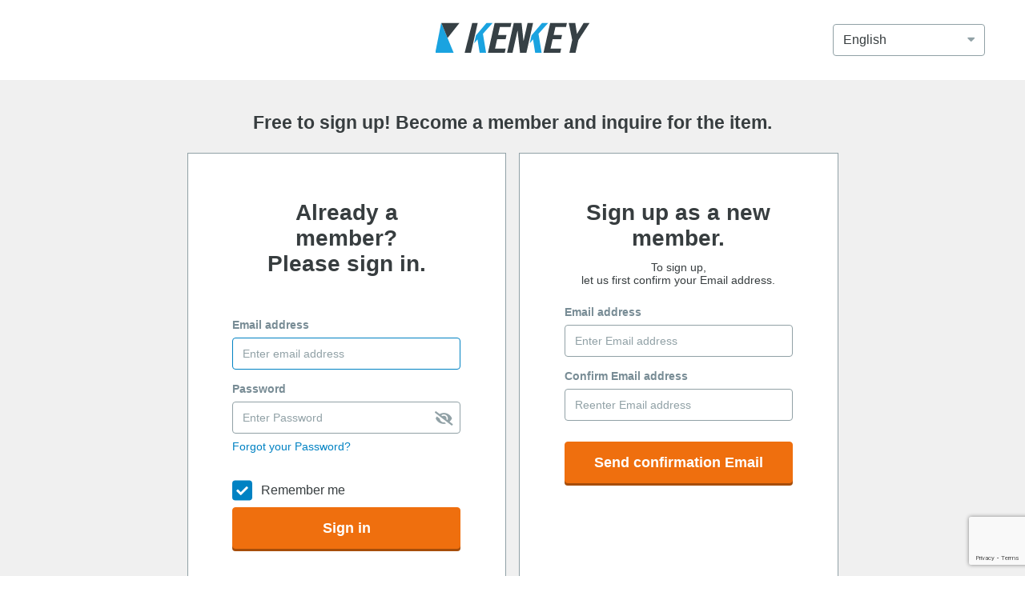

--- FILE ---
content_type: text/html; charset=UTF-8
request_url: https://biglemon.kenkey.jp/en/signin
body_size: 4714
content:
<!DOCTYPE html>
<html lang="en">
    <head>
        <script>
    
        dataLayer = [{
        'device' : 'sp',
        'ab_test' : '',
        'country' : 'US',
        'language' : 'en',
        'currency' : '',
        'login_status' : 'logout',
        'kenkeyid' : '',
        'user_id' : '',
        'source' : 'no_source',
        'page' : 'ログイン',
        'category' : '',
        'maker' : '',
        'modelcode' : '',
        'categoryid' : '',
        'makerid' : '',
        'modelcodeid' : '',
        'price' : '',
        'operation_hour' : '',
        'place' : '',
        'ship_to' : '',
        'itemid' : '',
        'sellerid' : '',
        'search_from' : '',
        'search_keyword' : '',
        'search_category' : '',
        'search_maker' : '',
        'search_modelcode' : '',
        'search_price' : '',
        'search_operationhour' : '',
        'search_place' : '',
        'sort_order' : '',
        'listed_items' : '',
        'view_items' : '',
        'transactionid' : '',
        'transaction_status' : '',
        'source_place' : '',
        'page_number' : '',
        'domestic_export' : '',
        'transaction_action' : '',
        'error_code' : '0',
        'base_plan' : '',
        'option_plan' : '',
        'registered_country' : '',
        'registered_prefecture' : '',
        'registered_businesstype' : '',
        'offer_type' : '',
        'discount_status' :  '',
        'isask_status' :  '',
    }];

    
    dataLayer.push({
        'ecommerce': {
            'impressions': [  ],
            
                        'promoView': {
                'promotions': [  ]
            },
        }
    });

    
    
    
    
    
    
    
    

    
    
    
    
    <!-- Google Tag Manager -->
    (function(w,d,s,l,i){w[l]=w[l]||[];w[l].push({'gtm.start':
    new Date().getTime(),event:'gtm.js'});var f=d.getElementsByTagName(s)[0],
    j=d.createElement(s),dl=l!='dataLayer'?'&l='+l:'';j.async=true;j.src=
    'https://www.googletagmanager.com/gtm.js?id='+i+dl;f.parentNode.insertBefore(j,f);
    })(window,document,'script','dataLayer','GTM-W4DKBPR');
    <!-- End Google Tag Manager -->

    </script>


        <meta charset="utf-8">
        <meta name="viewport" content="width=device-width, initial-scale=1">
        <meta name="format-detection" content="telephone=no">
        <meta name="csrf-token" content="KUD94Elg03Wqqe2c7Xo0vYjG9QmEmuPnfbKvEP8j">
        <meta name="robots" content="noindex">
        <link rel="apple-touch-icon" sizes="180x180" href="https://d3h4rk66tmhbaz.cloudfront.net/images/static/apple-touch-icon.png?id=424d7a934947de94d6cabb5c75628bd6bf941c86">
        <link rel="icon" href="https://d3h4rk66tmhbaz.cloudfront.net/images/static/favicon.ico?id=424d7a934947de94d6cabb5c75628bd6bf941c86">
        <link rel="icon" type="image/png" sizes="32x32" href="https://d3h4rk66tmhbaz.cloudfront.net/images/static/favicon-32x32.png?id=424d7a934947de94d6cabb5c75628bd6bf941c86">
        <link rel="icon" type="image/png" sizes="16x16" href="https://d3h4rk66tmhbaz.cloudfront.net/images/static/favicon-16x16.png?id=424d7a934947de94d6cabb5c75628bd6bf941c86">
        <link rel="manifest" href="https://d3h4rk66tmhbaz.cloudfront.net/images/static/site.webmanifest?id=424d7a934947de94d6cabb5c75628bd6bf941c86">
        <title>Sign in | KENKEY</title>
        <link rel="stylesheet" href="https://d3h4rk66tmhbaz.cloudfront.net/css/common/icons.css?id=424d7a934947de94d6cabb5c75628bd6bf941c86">
            <link rel="stylesheet" href="https://d3h4rk66tmhbaz.cloudfront.net/css/common/p_style-pcsp.css?id=424d7a934947de94d6cabb5c75628bd6bf941c86">
    <link rel="stylesheet" href="https://d3h4rk66tmhbaz.cloudfront.net/css/P-1/P-1-style-pcsp.css?id=424d7a934947de94d6cabb5c75628bd6bf941c86">
    </head>
    <body class="en">
        <!-- Google Tag Manager (noscript) -->
<noscript><iframe src="https://www.googletagmanager.com/ns.html?id=GTM-W4DKBPR"
height="0" width="0" style="display:none;visibility:hidden"></iframe></noscript>
<!-- End Google Tag Manager (noscript) -->
                <header class="header">
  <div class="container">
    <h1 class="header__sitelogo">
                    <a href="https://kenkey.jp"><img src="https://d3h4rk66tmhbaz.cloudfront.net/images/static/common/logo_kenkey.svg?id=424d7a934947de94d6cabb5c75628bd6bf941c86" alt="KENKEY"></a>
            </h1>
        <form class="header__language">
      <div class="languageGroup select__wrap">
        <select class="switchLanguage" required>
                    <option value="en" selected>English</option>
          <option value="ja">日本語(JP)</option>
                  </select>
      </div>
    </form>
      </div>
  <script>
    
    window.onpageshow = function(){
      if(document.querySelector('form.header__language')){
        document.querySelector('form.header__language').reset();
      }
    };
  </script>
</header>

        <main>
            <div class="container_wrap">

                <p class="page_lead_txt">Free to sign up! Become a member and inquire for the item.</p>
<div class="container login-box__wrap">

    
        <section class="login-box">
        <h2 class="login-box__head">Already a member?<br/>Please sign in.</h2>
        
                <p class="login-box__sub-head">
            <a class="u-dn--pc" href="#js-regist" data-scroll>Sign up as a new member.</a><br>
        </p>
                
                <div class="login-box__body">
            <form id="login_form" method="POST" action="https://biglemon.kenkey.jp/en/signin" aria-label="Login">
                <input type="hidden" name="_token" value="KUD94Elg03Wqqe2c7Xo0vYjG9QmEmuPnfbKvEP8j" autocomplete="off">                <div class="itemGroup">
                    <div class="label__wrap">
                        <label for="usermail">Email address</label>
                    </div>
                    <div class="item__wrap">
                        <div class="input__wrap">
                            <input id="userid" class="form-control sys--half--convert " placeholder="Enter email address" required="" autofocus="" name="identifier" type="text" value="">
                        </div>
                                            </div>
                </div>
                <div class="itemGroup">
                    <div class="label__wrap">
                        <label for="userpass">Password</label>
                    </div>
                    <div class="item__wrap">
                        <div class="input__wrap show-password sys_show_password">
                            <input id="userpass" class="form-control sys--half--convert show-password__input " placeholder="Enter Password" required="" name="password" type="password" value="">
                            <div class="show-password__btn show-password-btn">
                                <input
  type="checkbox"
  id="show-password-btn"
  class="show-password-btn__checkbox sys_show_password_button"
  name="password_show_checkbox"
  value=""
          >
                                <label class="show-password-btn__icon" for="show-password-btn"></label>
                            </div>
                        </div>
                                                <a class="lostpass" href="https://biglemon.kenkey.jp/en/passwordreminder">Forgot your Password?</a>
                    </div>
                </div>
                <div class="btnGroup">
                    <div class="checkbox__wrap">
                        <input
  type="checkbox"
  id="retention"
  class=""
  name="remember"
  value="1"
   checked         >
  <label for="retention" class="checkbox__txt">Remember me</label>
                    </div>
                    <div class="btn__item">
                        <button id="sign_in" type="button" class="btn btn--orange">Sign in</button>
                    </div>
                </div>
            </form>
        </div>
    </section>
        
        <section class="login-box" id="js-regist">
        <h2 class="login-box__head">Sign up as a new<br/>member.</h2>
        
                <p class="login-box__sub-head">To sign up,<br/>let us first confirm your Email address.</p>
        <div class="login-box__body">
            <form id="register_form" class="steps__activecontent" action="https://biglemon.kenkey.jp/en/signup/send" method="post">
                <input type="hidden" name="_token" value="KUD94Elg03Wqqe2c7Xo0vYjG9QmEmuPnfbKvEP8j" autocomplete="off">                <div class="itemGroup">
                    <div class="label__wrap">
                        <label for="userid">Email address</label>
                    </div>
                    <div class="item__wrap">
                        <div class="input__wrap">
                            <input id="email" class="sys--half--convert" placeholder="Enter Email address " name="email" type="email" value="">
                        </div>
                                                                    </div>
                </div>
                <div class="itemGroup">
                    <div class="label__wrap">
                        <label for="userid">Confirm Email address</label>
                    </div>
                    <div class="item__wrap">
                        <div class="input__wrap">
                            <input id="mail_confirm" class="sys--half--convert" placeholder="Reenter Email address " name="email_confirmation" type="email" value="">
                        </div>
                    </div>
                </div>
                <div class="btnGroup">
                    <div class="btn__item">
                        <button id="member_regist_send" class="btn btn--orange" type="button">Send confirmation Email</button>
                    </div>
                </div>
                <input type="hidden" name="g-recaptcha-response" id="g-recaptcha-response">

<script src="https://www.google.com/recaptcha/api.js?render=6LdRa4QqAAAAAJQlWDvK4X3u4HMKGymmTya09F6b"></script>
<script>
    grecaptcha.ready(function() {
        grecaptcha.execute('6LdRa4QqAAAAAJQlWDvK4X3u4HMKGymmTya09F6b', { action: 'submit' }).then(function(token) {       
            var recaptchaResponse = document.getElementById('g-recaptcha-response');
            recaptchaResponse.value = token;
        });
    });
</script>

            </form>
        </div>
    </section>
    </div>

                <div class="container content__foot">
                    <div class="logo--biglemon">
                                                    <a href="https://biglemon.kenkey.jp/en"><img src="https://d3h4rk66tmhbaz.cloudfront.net/images/static/common/logo_biglemon.svg?id=424d7a934947de94d6cabb5c75628bd6bf941c86" width="160" height="31" alt="BIGLEMON"></a>
                                            </div><span>BIGLEMON is the marketplace for used construction equipment, heavy equipment, trucks and farm machineries operated by KENKEY.</span>
                </div>
            </div>
        </main>
        <footer>
    <div class="container">
        <ul class="footermenu">
            <li class="footermenu__item"><a class="link--primary" href="https://kenkey.jp/document/terms-of-use-en.pdf" target="_blank">Terms of Use</a></li>
            <li class="footermenu__item"><a class="link--primary" href="https://kenkey.co.jp/privacy_policy#privacy-policy--en" target="_blank">Privacy Policy</a></li>
                        <li class="footermenu__item"><a class="link--primary" href="https://kenkey.jp/help/service/6">Help/Contact</a></li>
                        <li class="footermenu__item">
                <a href="/document/precautions_of_seller_direct_phone_numbers-en.pdf" target="_blank" class="link--primary">Precautions of Seller Direct Phone Numbers</a>
            </li>
        </ul>
    </div>
    <div class="copyright">
        <div class="container"><small>&copy; KENKEY 2019</small></div>
    </div>
</footer>
        <script src="https://d3h4rk66tmhbaz.cloudfront.net/js/common/jquery-3.6.0.min.js?id=424d7a934947de94d6cabb5c75628bd6bf941c86"></script>
        <script src="https://d3h4rk66tmhbaz.cloudfront.net/js/common/config.888eb3.js"></script>
        
            <script>
        $(function() {
            
            $('.sys_header_logo, .sys_header_kenkey_logo, .nav__info, .nav__message, .sys_header_search_input, .sys_header_search_button, .sys_header_hamburger, .sys_header_login_button, .sys_header_notification_icon, .sys_header_mypage_icon, .sys_header_category_link, .sys_header_souba_link, .sys_header_news_link, .sys_header_biglemon_link, .sys_footer_category_link, .sys_footer_souba_link, .sys_footer_news_link, .sys_footer_biglemon_link, #CollapseMenu2 a, .logo--biglemon>a>img, label.menu--open, label.menu--close, #CollapseMenuAll .menu__itemGroup a').addClass('ga_buttonclick_event');
            $('.sys_header_logo').attr('data-detail', '{"event":"logoclick","eventpage":"ログイン","pagepath":"/signin","eventaction":"BIGLEMONロゴクリック","location":"ヘッダー"}');
            $('.sys_header_kenkey_logo').attr('data-detail', '{"event":"logoclick","eventpage":"ログイン","pagepath":"/signin","eventaction":"KENKEYロゴクリック","location":"ヘッダー"}');
            $('.logo--biglemon>a>img').attr('data-detail', '{"event":"logoclick","eventpage":"ログイン","pagepath":"/signin","eventaction":"BIGLEMONロゴクリック","location":"フッター"}');
            $('.nav__info').attr('data-detail', '{"event":"buttonclick","eventpage":"ログイン","pagepath":"/signin","eventaction":"通知クリック","location":"ヘッダー"}');
            $('.nav__message').attr('data-detail', '{"event":"buttonclick","eventpage":"ログイン","pagepath":"/signin","eventaction":"メッセージ通知クリック","location":"ヘッダー"}');
            $('.sys_header_search_input').attr('data-detail', '{"event":"search","eventpage":"ログイン","pagepath":"/signin","eventaction":"キーワード検索","location":"ヘッダー"}');
            $('.sys_header_search_button').attr('data-detail', '{"event":"search","eventpage":"ログイン","pagepath":"/signin","eventaction":"検索ボタンクリック","location":"ヘッダー"}');
            $('.sys_header_hamburger').attr('data-detail', '{"event":"buttonclick","eventpage":"ログイン","pagepath":"/signin","eventaction":"メニューアイコンタップ","location":"ヘッダー"}');
            $('.sys_header_login_button').attr('data-detail', '{"event":"buttonclick","eventpage":"ログイン","pagepath":"/signin","eventaction":"ログイン/会員登録ボタンクリック","location":"ヘッダー"}');
            $('.sys_header_notification_icon').attr('data-detail', '{"event":"buttonclick","eventpage":"ログイン","pagepath":"/signin","eventaction":"通知アイコンクリック","location":"ヘッダー"}');
            $('.sys_header_mypage_icon').attr('data-detail', '{"event":"buttonclick","eventpage":"ログイン","pagepath":"/signin","eventaction":"マイページアイコンクリック","location":"ヘッダー"}');
            $('.sys_header_category_link').attr('data-detail', '{"event":"search","eventpage":"ログイン","pagepath":"/signin","eventaction":"カテゴリ名クリック","location":"ハンバーガー内"}');
            $('.sys_header_souba_link').attr('data-detail', '{"event":"buttonclick","eventpage":"ログイン","pagepath":"/signin","eventaction":"相場情報リンククリック","location":"ハンバーガー内"}');
            $('.sys_header_news_link').attr('data-detail', '{"event":"buttonclick","eventpage":"ログイン","pagepath":"/signin","eventaction":"ニュースリンククリック","location":"ハンバーガー内"}');
            $('.sys_header_biglemon_link').attr('data-detail', '{"event":"buttonclick","eventpage":"ログイン","pagepath":"/signin","eventaction":"BIGLEMONについてリンククリック","location":"ハンバーガー内"}');
            $('#CollapseMenu2').attr('data-detail', '{"event":"search","eventpage":"ログイン","pagepath":"/signin","eventaction":"カテゴリ検索","location":"フッター"}');
            $('.sys_footer_category_link').attr('data-detail', '{"event":"search","eventpage":"ログイン","pagepath":"/signin","eventaction":"カテゴリ名クリック","location":"フッター"}');
            $('.sys_footer_souba_link').attr('data-detail', '{"event":"buttonclick","eventpage":"ログイン","pagepath":"/signin","eventaction":"相場情報リンククリック","location":"フッター"}');
            $('.sys_footer_news_link').attr('data-detail', '{"event":"buttonclick","eventpage":"ログイン","pagepath":"/signin","eventaction":"ニュースリンククリック","location":"フッター"}');
            $('.sys_footer_biglemon_link').attr('data-detail', '{"event":"buttonclick","eventpage":"ログイン","pagepath":"/signin","eventaction":"BIGLEMONについてリンククリック","location":"フッター"}');
            $('label.menu--open, label.menu--close').attr('data-detail', '{"event":"buttonclick","eventpage":"ログイン","pagepath":"/signin","eventaction":"ハンバーガータップ","location":"メニューアイコン"}');
                                                                                                                        
                            
                $('.tel-number--circle-icon').addClass('ga_buttonclick_event');
                $('.tel-number--circle-icon').attr('data-detail', '{"event":"call","eventpage":"ログイン","pagepath":"/en/signin","eventaction":"通話","location":"フッター"}');
            
            
            
            
                        
            
            
            
            $(document).on('click', '.ga_click_modal_event', function(){
                if ($('input#agreement').length == 0 || $("#fadeIn--invoice-amend-notification").length == 1 || $("#fadeIn--invoice-cancel2").length == 1 || $("#shipping-notification").length == 1 || $("#fadeIn--rating").length == 1 || $("#fadeIn--rating2").length == 1 || $('#agreement').prop('checked')) {
                    var eventData = $(this).attr('data-detail_modal');
                    if (typeof eventData !== 'undefined') {
                        eventData = JSON.parse(eventData);
                        dataLayer.push({
                            'event': 'modal_popup',
                            'eventpage': eventData.pageName,
                            'pagepath': eventData.pagePath,
                            'transaction_action': eventData.transactionAction,
                        });
                    }
                }
            });
            
            $(document).on('click', '.ga_buttonclick_event', function(){
                if ($('input#agreement').length == 0 || $("#fadeIn--invoice-amend-notification").length == 1 || $("#fadeIn--invoice-cancel2").length == 1 || $("#shipping-notification").length == 1 || $("#fadeIn--rating").length == 1 || $("#fadeIn--rating2").length == 1 || $('#agreement').prop('checked')) {
                    var eventData = {};
                    if ($(this).closest("#CollapseMenuAll").length > 0) {
                        
                        eventData = $("label.menu--open").attr('data-detail');
                        eventData = eventData.replace(JSON.parse(eventData).location, $(this).text());
                    } else if ($(this).closest("#CollapseMenu2").length > 0) {
                        eventData = $("#CollapseMenu2").attr('data-detail');
                    } else if ($(this).closest(".itemsearch").length > 0){
                        eventData = $(".itemsearch").attr('data-detail');
                    } else {
                        eventData = $(this).attr('data-detail');
                    }
                    if (typeof eventData !== 'undefined') {
                        eventData = JSON.parse(eventData);

                        // locationデータの上書き
                        if ($(this).attr('data-ga_location') != undefined && $(this).data('ga_location').length > 0) {
                            eventData.location = $(this).data('ga_location');
                        }
                        dataLayer.push({
                            'event': eventData.event,
                            'eventpage': eventData.eventpage,
                            'pagepath': eventData.pagepath,
                            'eventaction': eventData.eventaction,
                            'location': eventData.location,
                        });
                    }
                }
            });

        });
    </script>
            
                        <script>
        $(function() {
                            
                var eventSelector = '.u-dn--pc, #userid, #userpass, .lostpass, button[type=submit], #email, .link--regist';
                var dimensionDom = 'form[method=post]';
                $(dimensionDom).attr('data-formclick', '{"event":"formclick","eventpage":"ログイン","pagepath":"/en/signin","eventaction":"ログインフォーム入力"}');
                        
            $(document).on('click', eventSelector, function(){
                var eventaction = '';
                var location = '';
                                    
                    var id = $(this).attr('id');
                    if (typeof id === 'undefined') {
                        id = $(this).attr('class');
                    }
                    switch (id) {
                        case 'u-dn--pc':
                            location = 'まだ会員になっていない方はこちら';
                            break;
                        case 'userid':
                            location = 'メールアドレス';
                            break;
                        case 'userpass':
                            location = 'パスワード';
                            break;
                        case 'lostpass':
                            location = 'パスワードを再設定する';
                            break;
                        case 'btn btn--orange':
                            if ($(this).text() == 'Sign in') {
                                location = 'ログインボタン';
                            }else if ($(this).text() == 'Send confirmation Email') {
                                location = '確認メールを送信';
                            }
                            break;
                        case 'email':
                            eventaction = '会員登録フォーム入力';
                            location = 'メールアドレス';
                            break;
                        case 'link--regist':
                            location = '新規会員登録 (無料)';
                            break;
                    }
                                formClickGaEvent(location, eventaction);
            });
            var formClickGaEvent = function(location,eventaction) {
                var eventData = $(dimensionDom).attr('data-formclick');

                if (typeof eventData !== 'undefined') {
                    eventData = JSON.parse(eventData);
                    if (eventaction == "") {
                        eventaction = eventData.eventaction;
                    }

                    dataLayer.push({
                       'event': eventData.event,
                       'eventpage': eventData.eventpage,
                       'pagepath': eventData.pagepath,
                       'eventaction': eventaction,
                       'location': location,
                    });
                }
            }
        });
    </script>
                            <script type="text/javascript">
            $(function(){
                $('.switchLanguage').on('change', function(){
                                        switch ($(this).val()) {
                        case 'ja':
                            location.href = '/signin';
                            break;
                        case 'en':
                            location.href = '/en/signin';
                            break;
                    }
                                    });
            });
        </script>
                            <script src="https://d3h4rk66tmhbaz.cloudfront.net/js/common.cc770f.js"></script>
    <script src="https://d3h4rk66tmhbaz.cloudfront.net/js/common/modules.98fa6b.js"></script>
    <script src="https://d3h4rk66tmhbaz.cloudfront.net/js/common/common.2cf33f.js"></script>
    <script src="https://d3h4rk66tmhbaz.cloudfront.net/js/common/popper.min.js?id=424d7a934947de94d6cabb5c75628bd6bf941c86"></script>
    <script src="https://d3h4rk66tmhbaz.cloudfront.net/js/admin/sufee-admin-dashboard.js?id=424d7a934947de94d6cabb5c75628bd6bf941c86"></script>
    <script src="https://d3h4rk66tmhbaz.cloudfront.net/js/common/config.888eb3.js"></script>
    <script src="https://d3h4rk66tmhbaz.cloudfront.net/js/common/typeConversion.728250.js"></script>
    <script type="text/javascript">
        $(function() {
            $.ajaxSetup({
                headers: {
                    'X-CSRF-TOKEN': $('meta[name="csrf-token"]').attr('content')
                }
            });

            $('#sign_in').on('click', function () {
                $('#sign_in').prop('disabled', true);
                $('#login_form').submit();
            });
            $('#member_regist_send').on('click', function () {
            $('#member_regist_send').prop('disabled', true);
            $('#register_form').submit();
            });
        });
    </script>
            </body>
</html>


--- FILE ---
content_type: text/html; charset=utf-8
request_url: https://www.google.com/recaptcha/api2/anchor?ar=1&k=6LdRa4QqAAAAAJQlWDvK4X3u4HMKGymmTya09F6b&co=aHR0cHM6Ly9iaWdsZW1vbi5rZW5rZXkuanA6NDQz&hl=en&v=N67nZn4AqZkNcbeMu4prBgzg&size=invisible&anchor-ms=20000&execute-ms=30000&cb=4rq65499wtop
body_size: 48719
content:
<!DOCTYPE HTML><html dir="ltr" lang="en"><head><meta http-equiv="Content-Type" content="text/html; charset=UTF-8">
<meta http-equiv="X-UA-Compatible" content="IE=edge">
<title>reCAPTCHA</title>
<style type="text/css">
/* cyrillic-ext */
@font-face {
  font-family: 'Roboto';
  font-style: normal;
  font-weight: 400;
  font-stretch: 100%;
  src: url(//fonts.gstatic.com/s/roboto/v48/KFO7CnqEu92Fr1ME7kSn66aGLdTylUAMa3GUBHMdazTgWw.woff2) format('woff2');
  unicode-range: U+0460-052F, U+1C80-1C8A, U+20B4, U+2DE0-2DFF, U+A640-A69F, U+FE2E-FE2F;
}
/* cyrillic */
@font-face {
  font-family: 'Roboto';
  font-style: normal;
  font-weight: 400;
  font-stretch: 100%;
  src: url(//fonts.gstatic.com/s/roboto/v48/KFO7CnqEu92Fr1ME7kSn66aGLdTylUAMa3iUBHMdazTgWw.woff2) format('woff2');
  unicode-range: U+0301, U+0400-045F, U+0490-0491, U+04B0-04B1, U+2116;
}
/* greek-ext */
@font-face {
  font-family: 'Roboto';
  font-style: normal;
  font-weight: 400;
  font-stretch: 100%;
  src: url(//fonts.gstatic.com/s/roboto/v48/KFO7CnqEu92Fr1ME7kSn66aGLdTylUAMa3CUBHMdazTgWw.woff2) format('woff2');
  unicode-range: U+1F00-1FFF;
}
/* greek */
@font-face {
  font-family: 'Roboto';
  font-style: normal;
  font-weight: 400;
  font-stretch: 100%;
  src: url(//fonts.gstatic.com/s/roboto/v48/KFO7CnqEu92Fr1ME7kSn66aGLdTylUAMa3-UBHMdazTgWw.woff2) format('woff2');
  unicode-range: U+0370-0377, U+037A-037F, U+0384-038A, U+038C, U+038E-03A1, U+03A3-03FF;
}
/* math */
@font-face {
  font-family: 'Roboto';
  font-style: normal;
  font-weight: 400;
  font-stretch: 100%;
  src: url(//fonts.gstatic.com/s/roboto/v48/KFO7CnqEu92Fr1ME7kSn66aGLdTylUAMawCUBHMdazTgWw.woff2) format('woff2');
  unicode-range: U+0302-0303, U+0305, U+0307-0308, U+0310, U+0312, U+0315, U+031A, U+0326-0327, U+032C, U+032F-0330, U+0332-0333, U+0338, U+033A, U+0346, U+034D, U+0391-03A1, U+03A3-03A9, U+03B1-03C9, U+03D1, U+03D5-03D6, U+03F0-03F1, U+03F4-03F5, U+2016-2017, U+2034-2038, U+203C, U+2040, U+2043, U+2047, U+2050, U+2057, U+205F, U+2070-2071, U+2074-208E, U+2090-209C, U+20D0-20DC, U+20E1, U+20E5-20EF, U+2100-2112, U+2114-2115, U+2117-2121, U+2123-214F, U+2190, U+2192, U+2194-21AE, U+21B0-21E5, U+21F1-21F2, U+21F4-2211, U+2213-2214, U+2216-22FF, U+2308-230B, U+2310, U+2319, U+231C-2321, U+2336-237A, U+237C, U+2395, U+239B-23B7, U+23D0, U+23DC-23E1, U+2474-2475, U+25AF, U+25B3, U+25B7, U+25BD, U+25C1, U+25CA, U+25CC, U+25FB, U+266D-266F, U+27C0-27FF, U+2900-2AFF, U+2B0E-2B11, U+2B30-2B4C, U+2BFE, U+3030, U+FF5B, U+FF5D, U+1D400-1D7FF, U+1EE00-1EEFF;
}
/* symbols */
@font-face {
  font-family: 'Roboto';
  font-style: normal;
  font-weight: 400;
  font-stretch: 100%;
  src: url(//fonts.gstatic.com/s/roboto/v48/KFO7CnqEu92Fr1ME7kSn66aGLdTylUAMaxKUBHMdazTgWw.woff2) format('woff2');
  unicode-range: U+0001-000C, U+000E-001F, U+007F-009F, U+20DD-20E0, U+20E2-20E4, U+2150-218F, U+2190, U+2192, U+2194-2199, U+21AF, U+21E6-21F0, U+21F3, U+2218-2219, U+2299, U+22C4-22C6, U+2300-243F, U+2440-244A, U+2460-24FF, U+25A0-27BF, U+2800-28FF, U+2921-2922, U+2981, U+29BF, U+29EB, U+2B00-2BFF, U+4DC0-4DFF, U+FFF9-FFFB, U+10140-1018E, U+10190-1019C, U+101A0, U+101D0-101FD, U+102E0-102FB, U+10E60-10E7E, U+1D2C0-1D2D3, U+1D2E0-1D37F, U+1F000-1F0FF, U+1F100-1F1AD, U+1F1E6-1F1FF, U+1F30D-1F30F, U+1F315, U+1F31C, U+1F31E, U+1F320-1F32C, U+1F336, U+1F378, U+1F37D, U+1F382, U+1F393-1F39F, U+1F3A7-1F3A8, U+1F3AC-1F3AF, U+1F3C2, U+1F3C4-1F3C6, U+1F3CA-1F3CE, U+1F3D4-1F3E0, U+1F3ED, U+1F3F1-1F3F3, U+1F3F5-1F3F7, U+1F408, U+1F415, U+1F41F, U+1F426, U+1F43F, U+1F441-1F442, U+1F444, U+1F446-1F449, U+1F44C-1F44E, U+1F453, U+1F46A, U+1F47D, U+1F4A3, U+1F4B0, U+1F4B3, U+1F4B9, U+1F4BB, U+1F4BF, U+1F4C8-1F4CB, U+1F4D6, U+1F4DA, U+1F4DF, U+1F4E3-1F4E6, U+1F4EA-1F4ED, U+1F4F7, U+1F4F9-1F4FB, U+1F4FD-1F4FE, U+1F503, U+1F507-1F50B, U+1F50D, U+1F512-1F513, U+1F53E-1F54A, U+1F54F-1F5FA, U+1F610, U+1F650-1F67F, U+1F687, U+1F68D, U+1F691, U+1F694, U+1F698, U+1F6AD, U+1F6B2, U+1F6B9-1F6BA, U+1F6BC, U+1F6C6-1F6CF, U+1F6D3-1F6D7, U+1F6E0-1F6EA, U+1F6F0-1F6F3, U+1F6F7-1F6FC, U+1F700-1F7FF, U+1F800-1F80B, U+1F810-1F847, U+1F850-1F859, U+1F860-1F887, U+1F890-1F8AD, U+1F8B0-1F8BB, U+1F8C0-1F8C1, U+1F900-1F90B, U+1F93B, U+1F946, U+1F984, U+1F996, U+1F9E9, U+1FA00-1FA6F, U+1FA70-1FA7C, U+1FA80-1FA89, U+1FA8F-1FAC6, U+1FACE-1FADC, U+1FADF-1FAE9, U+1FAF0-1FAF8, U+1FB00-1FBFF;
}
/* vietnamese */
@font-face {
  font-family: 'Roboto';
  font-style: normal;
  font-weight: 400;
  font-stretch: 100%;
  src: url(//fonts.gstatic.com/s/roboto/v48/KFO7CnqEu92Fr1ME7kSn66aGLdTylUAMa3OUBHMdazTgWw.woff2) format('woff2');
  unicode-range: U+0102-0103, U+0110-0111, U+0128-0129, U+0168-0169, U+01A0-01A1, U+01AF-01B0, U+0300-0301, U+0303-0304, U+0308-0309, U+0323, U+0329, U+1EA0-1EF9, U+20AB;
}
/* latin-ext */
@font-face {
  font-family: 'Roboto';
  font-style: normal;
  font-weight: 400;
  font-stretch: 100%;
  src: url(//fonts.gstatic.com/s/roboto/v48/KFO7CnqEu92Fr1ME7kSn66aGLdTylUAMa3KUBHMdazTgWw.woff2) format('woff2');
  unicode-range: U+0100-02BA, U+02BD-02C5, U+02C7-02CC, U+02CE-02D7, U+02DD-02FF, U+0304, U+0308, U+0329, U+1D00-1DBF, U+1E00-1E9F, U+1EF2-1EFF, U+2020, U+20A0-20AB, U+20AD-20C0, U+2113, U+2C60-2C7F, U+A720-A7FF;
}
/* latin */
@font-face {
  font-family: 'Roboto';
  font-style: normal;
  font-weight: 400;
  font-stretch: 100%;
  src: url(//fonts.gstatic.com/s/roboto/v48/KFO7CnqEu92Fr1ME7kSn66aGLdTylUAMa3yUBHMdazQ.woff2) format('woff2');
  unicode-range: U+0000-00FF, U+0131, U+0152-0153, U+02BB-02BC, U+02C6, U+02DA, U+02DC, U+0304, U+0308, U+0329, U+2000-206F, U+20AC, U+2122, U+2191, U+2193, U+2212, U+2215, U+FEFF, U+FFFD;
}
/* cyrillic-ext */
@font-face {
  font-family: 'Roboto';
  font-style: normal;
  font-weight: 500;
  font-stretch: 100%;
  src: url(//fonts.gstatic.com/s/roboto/v48/KFO7CnqEu92Fr1ME7kSn66aGLdTylUAMa3GUBHMdazTgWw.woff2) format('woff2');
  unicode-range: U+0460-052F, U+1C80-1C8A, U+20B4, U+2DE0-2DFF, U+A640-A69F, U+FE2E-FE2F;
}
/* cyrillic */
@font-face {
  font-family: 'Roboto';
  font-style: normal;
  font-weight: 500;
  font-stretch: 100%;
  src: url(//fonts.gstatic.com/s/roboto/v48/KFO7CnqEu92Fr1ME7kSn66aGLdTylUAMa3iUBHMdazTgWw.woff2) format('woff2');
  unicode-range: U+0301, U+0400-045F, U+0490-0491, U+04B0-04B1, U+2116;
}
/* greek-ext */
@font-face {
  font-family: 'Roboto';
  font-style: normal;
  font-weight: 500;
  font-stretch: 100%;
  src: url(//fonts.gstatic.com/s/roboto/v48/KFO7CnqEu92Fr1ME7kSn66aGLdTylUAMa3CUBHMdazTgWw.woff2) format('woff2');
  unicode-range: U+1F00-1FFF;
}
/* greek */
@font-face {
  font-family: 'Roboto';
  font-style: normal;
  font-weight: 500;
  font-stretch: 100%;
  src: url(//fonts.gstatic.com/s/roboto/v48/KFO7CnqEu92Fr1ME7kSn66aGLdTylUAMa3-UBHMdazTgWw.woff2) format('woff2');
  unicode-range: U+0370-0377, U+037A-037F, U+0384-038A, U+038C, U+038E-03A1, U+03A3-03FF;
}
/* math */
@font-face {
  font-family: 'Roboto';
  font-style: normal;
  font-weight: 500;
  font-stretch: 100%;
  src: url(//fonts.gstatic.com/s/roboto/v48/KFO7CnqEu92Fr1ME7kSn66aGLdTylUAMawCUBHMdazTgWw.woff2) format('woff2');
  unicode-range: U+0302-0303, U+0305, U+0307-0308, U+0310, U+0312, U+0315, U+031A, U+0326-0327, U+032C, U+032F-0330, U+0332-0333, U+0338, U+033A, U+0346, U+034D, U+0391-03A1, U+03A3-03A9, U+03B1-03C9, U+03D1, U+03D5-03D6, U+03F0-03F1, U+03F4-03F5, U+2016-2017, U+2034-2038, U+203C, U+2040, U+2043, U+2047, U+2050, U+2057, U+205F, U+2070-2071, U+2074-208E, U+2090-209C, U+20D0-20DC, U+20E1, U+20E5-20EF, U+2100-2112, U+2114-2115, U+2117-2121, U+2123-214F, U+2190, U+2192, U+2194-21AE, U+21B0-21E5, U+21F1-21F2, U+21F4-2211, U+2213-2214, U+2216-22FF, U+2308-230B, U+2310, U+2319, U+231C-2321, U+2336-237A, U+237C, U+2395, U+239B-23B7, U+23D0, U+23DC-23E1, U+2474-2475, U+25AF, U+25B3, U+25B7, U+25BD, U+25C1, U+25CA, U+25CC, U+25FB, U+266D-266F, U+27C0-27FF, U+2900-2AFF, U+2B0E-2B11, U+2B30-2B4C, U+2BFE, U+3030, U+FF5B, U+FF5D, U+1D400-1D7FF, U+1EE00-1EEFF;
}
/* symbols */
@font-face {
  font-family: 'Roboto';
  font-style: normal;
  font-weight: 500;
  font-stretch: 100%;
  src: url(//fonts.gstatic.com/s/roboto/v48/KFO7CnqEu92Fr1ME7kSn66aGLdTylUAMaxKUBHMdazTgWw.woff2) format('woff2');
  unicode-range: U+0001-000C, U+000E-001F, U+007F-009F, U+20DD-20E0, U+20E2-20E4, U+2150-218F, U+2190, U+2192, U+2194-2199, U+21AF, U+21E6-21F0, U+21F3, U+2218-2219, U+2299, U+22C4-22C6, U+2300-243F, U+2440-244A, U+2460-24FF, U+25A0-27BF, U+2800-28FF, U+2921-2922, U+2981, U+29BF, U+29EB, U+2B00-2BFF, U+4DC0-4DFF, U+FFF9-FFFB, U+10140-1018E, U+10190-1019C, U+101A0, U+101D0-101FD, U+102E0-102FB, U+10E60-10E7E, U+1D2C0-1D2D3, U+1D2E0-1D37F, U+1F000-1F0FF, U+1F100-1F1AD, U+1F1E6-1F1FF, U+1F30D-1F30F, U+1F315, U+1F31C, U+1F31E, U+1F320-1F32C, U+1F336, U+1F378, U+1F37D, U+1F382, U+1F393-1F39F, U+1F3A7-1F3A8, U+1F3AC-1F3AF, U+1F3C2, U+1F3C4-1F3C6, U+1F3CA-1F3CE, U+1F3D4-1F3E0, U+1F3ED, U+1F3F1-1F3F3, U+1F3F5-1F3F7, U+1F408, U+1F415, U+1F41F, U+1F426, U+1F43F, U+1F441-1F442, U+1F444, U+1F446-1F449, U+1F44C-1F44E, U+1F453, U+1F46A, U+1F47D, U+1F4A3, U+1F4B0, U+1F4B3, U+1F4B9, U+1F4BB, U+1F4BF, U+1F4C8-1F4CB, U+1F4D6, U+1F4DA, U+1F4DF, U+1F4E3-1F4E6, U+1F4EA-1F4ED, U+1F4F7, U+1F4F9-1F4FB, U+1F4FD-1F4FE, U+1F503, U+1F507-1F50B, U+1F50D, U+1F512-1F513, U+1F53E-1F54A, U+1F54F-1F5FA, U+1F610, U+1F650-1F67F, U+1F687, U+1F68D, U+1F691, U+1F694, U+1F698, U+1F6AD, U+1F6B2, U+1F6B9-1F6BA, U+1F6BC, U+1F6C6-1F6CF, U+1F6D3-1F6D7, U+1F6E0-1F6EA, U+1F6F0-1F6F3, U+1F6F7-1F6FC, U+1F700-1F7FF, U+1F800-1F80B, U+1F810-1F847, U+1F850-1F859, U+1F860-1F887, U+1F890-1F8AD, U+1F8B0-1F8BB, U+1F8C0-1F8C1, U+1F900-1F90B, U+1F93B, U+1F946, U+1F984, U+1F996, U+1F9E9, U+1FA00-1FA6F, U+1FA70-1FA7C, U+1FA80-1FA89, U+1FA8F-1FAC6, U+1FACE-1FADC, U+1FADF-1FAE9, U+1FAF0-1FAF8, U+1FB00-1FBFF;
}
/* vietnamese */
@font-face {
  font-family: 'Roboto';
  font-style: normal;
  font-weight: 500;
  font-stretch: 100%;
  src: url(//fonts.gstatic.com/s/roboto/v48/KFO7CnqEu92Fr1ME7kSn66aGLdTylUAMa3OUBHMdazTgWw.woff2) format('woff2');
  unicode-range: U+0102-0103, U+0110-0111, U+0128-0129, U+0168-0169, U+01A0-01A1, U+01AF-01B0, U+0300-0301, U+0303-0304, U+0308-0309, U+0323, U+0329, U+1EA0-1EF9, U+20AB;
}
/* latin-ext */
@font-face {
  font-family: 'Roboto';
  font-style: normal;
  font-weight: 500;
  font-stretch: 100%;
  src: url(//fonts.gstatic.com/s/roboto/v48/KFO7CnqEu92Fr1ME7kSn66aGLdTylUAMa3KUBHMdazTgWw.woff2) format('woff2');
  unicode-range: U+0100-02BA, U+02BD-02C5, U+02C7-02CC, U+02CE-02D7, U+02DD-02FF, U+0304, U+0308, U+0329, U+1D00-1DBF, U+1E00-1E9F, U+1EF2-1EFF, U+2020, U+20A0-20AB, U+20AD-20C0, U+2113, U+2C60-2C7F, U+A720-A7FF;
}
/* latin */
@font-face {
  font-family: 'Roboto';
  font-style: normal;
  font-weight: 500;
  font-stretch: 100%;
  src: url(//fonts.gstatic.com/s/roboto/v48/KFO7CnqEu92Fr1ME7kSn66aGLdTylUAMa3yUBHMdazQ.woff2) format('woff2');
  unicode-range: U+0000-00FF, U+0131, U+0152-0153, U+02BB-02BC, U+02C6, U+02DA, U+02DC, U+0304, U+0308, U+0329, U+2000-206F, U+20AC, U+2122, U+2191, U+2193, U+2212, U+2215, U+FEFF, U+FFFD;
}
/* cyrillic-ext */
@font-face {
  font-family: 'Roboto';
  font-style: normal;
  font-weight: 900;
  font-stretch: 100%;
  src: url(//fonts.gstatic.com/s/roboto/v48/KFO7CnqEu92Fr1ME7kSn66aGLdTylUAMa3GUBHMdazTgWw.woff2) format('woff2');
  unicode-range: U+0460-052F, U+1C80-1C8A, U+20B4, U+2DE0-2DFF, U+A640-A69F, U+FE2E-FE2F;
}
/* cyrillic */
@font-face {
  font-family: 'Roboto';
  font-style: normal;
  font-weight: 900;
  font-stretch: 100%;
  src: url(//fonts.gstatic.com/s/roboto/v48/KFO7CnqEu92Fr1ME7kSn66aGLdTylUAMa3iUBHMdazTgWw.woff2) format('woff2');
  unicode-range: U+0301, U+0400-045F, U+0490-0491, U+04B0-04B1, U+2116;
}
/* greek-ext */
@font-face {
  font-family: 'Roboto';
  font-style: normal;
  font-weight: 900;
  font-stretch: 100%;
  src: url(//fonts.gstatic.com/s/roboto/v48/KFO7CnqEu92Fr1ME7kSn66aGLdTylUAMa3CUBHMdazTgWw.woff2) format('woff2');
  unicode-range: U+1F00-1FFF;
}
/* greek */
@font-face {
  font-family: 'Roboto';
  font-style: normal;
  font-weight: 900;
  font-stretch: 100%;
  src: url(//fonts.gstatic.com/s/roboto/v48/KFO7CnqEu92Fr1ME7kSn66aGLdTylUAMa3-UBHMdazTgWw.woff2) format('woff2');
  unicode-range: U+0370-0377, U+037A-037F, U+0384-038A, U+038C, U+038E-03A1, U+03A3-03FF;
}
/* math */
@font-face {
  font-family: 'Roboto';
  font-style: normal;
  font-weight: 900;
  font-stretch: 100%;
  src: url(//fonts.gstatic.com/s/roboto/v48/KFO7CnqEu92Fr1ME7kSn66aGLdTylUAMawCUBHMdazTgWw.woff2) format('woff2');
  unicode-range: U+0302-0303, U+0305, U+0307-0308, U+0310, U+0312, U+0315, U+031A, U+0326-0327, U+032C, U+032F-0330, U+0332-0333, U+0338, U+033A, U+0346, U+034D, U+0391-03A1, U+03A3-03A9, U+03B1-03C9, U+03D1, U+03D5-03D6, U+03F0-03F1, U+03F4-03F5, U+2016-2017, U+2034-2038, U+203C, U+2040, U+2043, U+2047, U+2050, U+2057, U+205F, U+2070-2071, U+2074-208E, U+2090-209C, U+20D0-20DC, U+20E1, U+20E5-20EF, U+2100-2112, U+2114-2115, U+2117-2121, U+2123-214F, U+2190, U+2192, U+2194-21AE, U+21B0-21E5, U+21F1-21F2, U+21F4-2211, U+2213-2214, U+2216-22FF, U+2308-230B, U+2310, U+2319, U+231C-2321, U+2336-237A, U+237C, U+2395, U+239B-23B7, U+23D0, U+23DC-23E1, U+2474-2475, U+25AF, U+25B3, U+25B7, U+25BD, U+25C1, U+25CA, U+25CC, U+25FB, U+266D-266F, U+27C0-27FF, U+2900-2AFF, U+2B0E-2B11, U+2B30-2B4C, U+2BFE, U+3030, U+FF5B, U+FF5D, U+1D400-1D7FF, U+1EE00-1EEFF;
}
/* symbols */
@font-face {
  font-family: 'Roboto';
  font-style: normal;
  font-weight: 900;
  font-stretch: 100%;
  src: url(//fonts.gstatic.com/s/roboto/v48/KFO7CnqEu92Fr1ME7kSn66aGLdTylUAMaxKUBHMdazTgWw.woff2) format('woff2');
  unicode-range: U+0001-000C, U+000E-001F, U+007F-009F, U+20DD-20E0, U+20E2-20E4, U+2150-218F, U+2190, U+2192, U+2194-2199, U+21AF, U+21E6-21F0, U+21F3, U+2218-2219, U+2299, U+22C4-22C6, U+2300-243F, U+2440-244A, U+2460-24FF, U+25A0-27BF, U+2800-28FF, U+2921-2922, U+2981, U+29BF, U+29EB, U+2B00-2BFF, U+4DC0-4DFF, U+FFF9-FFFB, U+10140-1018E, U+10190-1019C, U+101A0, U+101D0-101FD, U+102E0-102FB, U+10E60-10E7E, U+1D2C0-1D2D3, U+1D2E0-1D37F, U+1F000-1F0FF, U+1F100-1F1AD, U+1F1E6-1F1FF, U+1F30D-1F30F, U+1F315, U+1F31C, U+1F31E, U+1F320-1F32C, U+1F336, U+1F378, U+1F37D, U+1F382, U+1F393-1F39F, U+1F3A7-1F3A8, U+1F3AC-1F3AF, U+1F3C2, U+1F3C4-1F3C6, U+1F3CA-1F3CE, U+1F3D4-1F3E0, U+1F3ED, U+1F3F1-1F3F3, U+1F3F5-1F3F7, U+1F408, U+1F415, U+1F41F, U+1F426, U+1F43F, U+1F441-1F442, U+1F444, U+1F446-1F449, U+1F44C-1F44E, U+1F453, U+1F46A, U+1F47D, U+1F4A3, U+1F4B0, U+1F4B3, U+1F4B9, U+1F4BB, U+1F4BF, U+1F4C8-1F4CB, U+1F4D6, U+1F4DA, U+1F4DF, U+1F4E3-1F4E6, U+1F4EA-1F4ED, U+1F4F7, U+1F4F9-1F4FB, U+1F4FD-1F4FE, U+1F503, U+1F507-1F50B, U+1F50D, U+1F512-1F513, U+1F53E-1F54A, U+1F54F-1F5FA, U+1F610, U+1F650-1F67F, U+1F687, U+1F68D, U+1F691, U+1F694, U+1F698, U+1F6AD, U+1F6B2, U+1F6B9-1F6BA, U+1F6BC, U+1F6C6-1F6CF, U+1F6D3-1F6D7, U+1F6E0-1F6EA, U+1F6F0-1F6F3, U+1F6F7-1F6FC, U+1F700-1F7FF, U+1F800-1F80B, U+1F810-1F847, U+1F850-1F859, U+1F860-1F887, U+1F890-1F8AD, U+1F8B0-1F8BB, U+1F8C0-1F8C1, U+1F900-1F90B, U+1F93B, U+1F946, U+1F984, U+1F996, U+1F9E9, U+1FA00-1FA6F, U+1FA70-1FA7C, U+1FA80-1FA89, U+1FA8F-1FAC6, U+1FACE-1FADC, U+1FADF-1FAE9, U+1FAF0-1FAF8, U+1FB00-1FBFF;
}
/* vietnamese */
@font-face {
  font-family: 'Roboto';
  font-style: normal;
  font-weight: 900;
  font-stretch: 100%;
  src: url(//fonts.gstatic.com/s/roboto/v48/KFO7CnqEu92Fr1ME7kSn66aGLdTylUAMa3OUBHMdazTgWw.woff2) format('woff2');
  unicode-range: U+0102-0103, U+0110-0111, U+0128-0129, U+0168-0169, U+01A0-01A1, U+01AF-01B0, U+0300-0301, U+0303-0304, U+0308-0309, U+0323, U+0329, U+1EA0-1EF9, U+20AB;
}
/* latin-ext */
@font-face {
  font-family: 'Roboto';
  font-style: normal;
  font-weight: 900;
  font-stretch: 100%;
  src: url(//fonts.gstatic.com/s/roboto/v48/KFO7CnqEu92Fr1ME7kSn66aGLdTylUAMa3KUBHMdazTgWw.woff2) format('woff2');
  unicode-range: U+0100-02BA, U+02BD-02C5, U+02C7-02CC, U+02CE-02D7, U+02DD-02FF, U+0304, U+0308, U+0329, U+1D00-1DBF, U+1E00-1E9F, U+1EF2-1EFF, U+2020, U+20A0-20AB, U+20AD-20C0, U+2113, U+2C60-2C7F, U+A720-A7FF;
}
/* latin */
@font-face {
  font-family: 'Roboto';
  font-style: normal;
  font-weight: 900;
  font-stretch: 100%;
  src: url(//fonts.gstatic.com/s/roboto/v48/KFO7CnqEu92Fr1ME7kSn66aGLdTylUAMa3yUBHMdazQ.woff2) format('woff2');
  unicode-range: U+0000-00FF, U+0131, U+0152-0153, U+02BB-02BC, U+02C6, U+02DA, U+02DC, U+0304, U+0308, U+0329, U+2000-206F, U+20AC, U+2122, U+2191, U+2193, U+2212, U+2215, U+FEFF, U+FFFD;
}

</style>
<link rel="stylesheet" type="text/css" href="https://www.gstatic.com/recaptcha/releases/N67nZn4AqZkNcbeMu4prBgzg/styles__ltr.css">
<script nonce="q1421IQwroC7MNWEVi2ZWQ" type="text/javascript">window['__recaptcha_api'] = 'https://www.google.com/recaptcha/api2/';</script>
<script type="text/javascript" src="https://www.gstatic.com/recaptcha/releases/N67nZn4AqZkNcbeMu4prBgzg/recaptcha__en.js" nonce="q1421IQwroC7MNWEVi2ZWQ">
      
    </script></head>
<body><div id="rc-anchor-alert" class="rc-anchor-alert"></div>
<input type="hidden" id="recaptcha-token" value="[base64]">
<script type="text/javascript" nonce="q1421IQwroC7MNWEVi2ZWQ">
      recaptcha.anchor.Main.init("[\x22ainput\x22,[\x22bgdata\x22,\x22\x22,\[base64]/[base64]/[base64]/[base64]/[base64]/UltsKytdPUU6KEU8MjA0OD9SW2wrK109RT4+NnwxOTI6KChFJjY0NTEyKT09NTUyOTYmJk0rMTxjLmxlbmd0aCYmKGMuY2hhckNvZGVBdChNKzEpJjY0NTEyKT09NTYzMjA/[base64]/[base64]/[base64]/[base64]/[base64]/[base64]/[base64]\x22,\[base64]\x22,\x22w7k4w6UpfcOAD3rDkWTCisOCwpRcf8KscVMUw5HCncOew4VNw7jDk8K4WcOiKAtfwrV9P31RwrptwrTCqj/DjyPCkMKMwrnDssKQdizDjMKmQn9Ew5vCtCYDwpgFXiNIw6LDgMOHw4zDqcKncsKkwprCmcO3VMOfTcOgIcOBwqosdcO1LMKfNsOwA2/CvkzCkWbCmcOGIxfCl8KVZV/DisOrCsKDRsKwBMO0wrnDgivDqMOjwqMKHMKGZMOBF0g2ZsOow7zCnMKgw7AmwqnDqTfCvMOXICfDvMKQZ1NawrLDmcKIwqgKwoTCkj3CksOOw69JwpvCrcKsDMKZw48xcFAVBUDDusK1FcKvwqDCoHjDj8Kawr/[base64]/[base64]/CnRrCqcOqKEZSwp9HwpxKB8ObMWJXw7fDrsKxw70cw5vDjk/DuMONIwxrWmolw6ILasKPw4zDrCkSw5LCgRYpVjPDhMOPw6vChMOiw58ewpbDnx9nwrDClMO0PsKZwqw4wrLDoivDjMOmNhVfR8Kvw4VHU1Uvw6UqAGEtOsOLAcOFw7HDuMOkDBw1DRsfHMK8w7sRwoZUPCnCuSIqw5rDj082w7k/w4zCp0cQJl3Dm8OWwoZ8bMO+wpDDkCvDusKmwqXCv8OmbMO2wrLCn1IKw6FCWMKjwrnCmcOzGyIgwpLCgSTDhcONG07Cj8ObwonCl8OiwovDmkXDjcOFw6fDnEkqHls/WD9hEcKUOEcuVgR5CQXCvTLCnWl1w4zDmBA7IcOPw6cewrrCoQjDgxTDgsK4wrl/d3QuV8OPazrCjsO1LBzDncO9w79wwqoOAsO6w4VVbsO/cSBeTMORwrnCqD9/w5XCqBnDu13CskrDg8O/[base64]/wqQFNktnw6c3GcOMwo/[base64]/WQ3Dn8OgEMK9w786XGjDvsKHw4/DlAzDvnAnVHteCFkWwr3DmXbDqSbDvMOVP0rDhSPDjUvCrT/CrcKmwpMjw4ABcmgKwofCv1N0w6bDl8Oewo/DvUV3w4jDnS93AAZRw6NPQMKmwqnCt2DDlEbDh8Ogw6cfwrNCcMOPw5jCnA0fw4lfIXsYwqpEElE/SV1VwpJmTsKGLcKHBCs9XsKsSzfCvGXDkxDDlcKpwqPCoMKAwqZ8wrgUcsKxd8OQHCYFwopVwrlvFRDDlMOJB3Rdw4vDv0nCvBTCj2vDtDTDqcOHw49CwoR/w5wySDfCqzfDhxbDtsOpLD1dV8OIXkEWS1jDs041ESPCgCAcJsOOwotONCIhEQPDtMOEO1RWwqTDsVjCgcK1w5orJFHDo8OHP3zDmzlCVMKHbH80w5nDplTDpMKuw69fw6EMOMOgcn7ClMK1wqJxQ3/DtcKVZC/DqsKQfsOHwpfChwsNwovCoVhtw4cANMOVE2DCmmLDuzjDq8KiCcONwpUAacOZOMOpDsOcJcKsQUDCmhl0T8K/[base64]/CpW3Ch8O9CcONHcO2enxgw6YuRMKTK8OeMcKyw7zCuC/DpcOAw6U1J8OMIWnDlHl9wpE9RsK4MwtjTMO0wqtRfATCumLDlUDDsVHCmFRCwqYmw6nDrD7Dkwglwqxww5vCkFHDncOhUlPCoGrCjMKdwpzDmMKeDUfDnsKgw78Jw4DDpcK7w73DtydGFT4Mw4liw4ApKy/CigIQw5DCiMKsFyRdXsKqwoDCmCZowpRbAMOwwpwTG2/ClEPCm8OsQsKpRBI+FMKMwoJxwoXCmx07IVYgKC1PwqrDh1UYw70Rwp5cIG7CqsObwqPCigccIMKeM8KhwqcYMXFmwpYxG8KLJMOiOnB1BWrCrcKHw7jDisKbQ8OxwrbCqRYgwpfDm8K4fsKdwp9hwo/[base64]/CthMuw5NyJMK4w5FtEnUAwpzDuFBcXDjDsg/CisOoY21pw4rCsAvCgG9zw6lmwpXCu8OwwpFKXcKBDsKxXsO3w6YMw67CvRoRYMKCP8KlwpHCusKewpfDgMKSeMK1w5DCpcO2w5bDuMKfw7tCwoF6UjYvZ8Kow53Dg8OoElIHL10bw6A5MRPCisOxOcO0w5/CqsOpw4LCuMOKBsOVRSzDlcKPEsONan7CtsKawpgkw4vDpsKLwrXDmC7Cji/DisK3dn3DglzDjgxwwrXCksK2wr4IwqnDjcKFU8K8w77CsMKKwpMpRMKTw4HCmjjCh3rCrC/DgATCo8OcV8KzwqzDusOtwpvDosO0w4XDkEnCqcO8I8OQaSHCk8OlN8Ocw4gYXk5XDMOnA8KkdBUjXGvDucKywpXCjsOfwoEWw6EMZCTDgX/DoU7Dt8O7w5jDnVccw5xsVBs+w4fDqQnDnApMJ2zDnTVSw4/Dng3CssKSwrbDrznCqMORw7xow65ywrYBwozDjsOMw4rCkANzNCF0UV0wwqzDmMOdwoDCqMK9w7jDr2fDqjU/[base64]/DjEzDkXjCksKKwrjCgsKew6w+V8ORw47CoG/[base64]/E8OpAX1lFjZ1w5rCu3EgO18tw4bDjcOiw5dOwqvDolwwYQcFw7/DonYrw6TDjMOmw6oqw5c/MEbCoMOidcOow4V/PcKow4ILZyvDuMOGX8ObbMOFRjzCvkPCgDjDr0XDvsKCLMKyC8OhHVrCvxzCtg/Ci8Ouwr/Cq8KRw5AtV8Knw5Z4LyfDjEfCgSHCqn3Dr1trKQbDvMOAw4XCvsKgw4DCvT5/Zk3CpmVRacKEw7nCqcKQwqLCoybDrhVFeGgLNVFaRxPDrkDCmcKhwrLCtcKlFMO+wrXDv8OVV0jDvEjCkFTDvcOYPsOBwqDDqMKWw67Du8KZKWtVw6B0woLDhUlVwpLCl8O5wpAww41wwr3CncOeYj/DlA/DpsO3wop1w7ZSO8Ocw6vCv1XCrsKGw5DDp8OSQDbDi8OHw7DDtCHDtcKGfGrDk1ggw43CvsOuwqI3A8Ozw6/[base64]/w58PwqXCocObNXNvLQPCqMOFw4TCvHPDq8OLfsKWC8OBR0LCjsKzJcO7IMKeWyrClxQpVVrCrMOYG8KJw7LDgMKWCsOPw4Ykw7AEwrbDr1x9RyPDrG3CuBZ9DsO2WcK9S8O2E8K9IMK8wptuw57DjxLCjMKNZcODwpnDri/CtcOLwo8FZFZTw4E5wrbDhCbCrjTDuSQZZcOQW8O4wpdeHsKLw655b1jDqjBgwrvDgHTDm1trFzPDuMKdTcOPA8KtwoYvw5MAO8O4JzoHwrDDusO1wrDCicKKBjU8JsOeT8KOw4TDrsOVO8KBFsKiwq1uMMOMfMOzR8KKG8OOT8K/wp7Ckggyw6B4csKyeXgCM8KmwrPDgQLCrnNiw7TCvCbCncKlw5LCki/Cr8OSwr/Dr8KwfcOrGyrCuMO1LcKpIzFLXzFVfhzDj3xow5LChFrDnEPCtcOpLMOJf00BKmbDtMKNw4o6AifCncOiwonDqcKNw78MA8KfwrZOc8KANcOhWMO3w4XDiMKwNSrClTxKG1kYwoY6TsONXD9mRMOZw5bCr8OowqBjFMO5w7XDpS0vw4rDpsOXw6TCtsKBwpZ0w7/CkUfDrRPCosKiwqjCocOtwrbCo8OMw5DCpMKeXnkMH8KBw7RjwpA/VUvCs3vCmcK8wrLDhcOVEMKSwoTCn8OzWkJ7SQt1YsKRUsKdw6jDqT3Dl0MzwpHDlsK7w5LDgH/DiHnCmEfCtT7Cmjs7w5RXw7hQw4x5w4HDnxsewpVYw7PCnsKSJMONw4lQa8KNw6LChG/Cq1sCUnBfdMOfIUXDnsO6w7IhBHDCjsKdI8OpIRJ8woNrQHVANB80woloSHwew7ovw4Jpc8OPw45ycMOXwrTCjAl7U8Oiwo/Ck8ORU8OHJ8Ojen7DosKmwo4Kw54EwpE7QsK3w7Qkw4PDusK5D8KmLE/Cv8KwwpDDg8KcbsOHDMO5w54Uw4MtTEM/wqDDisOdw4HCkDbDh8OCw69Hw53DvEjCrwNXB8OzwrTDsB1cNmHCtl03BMKXBMK5Q8K0NU7Dng96w7LCgcK4NRXCkm4SbsKyAcKawq9Bfn3DpRYUwq/[base64]/DosK0PxDCgTAwFnl/w6ArwoTCpgwAwoEWAxPCtCVzw43DuS5lw4XDlBLDpG4efcOvw4rDg1QvwpbDn11lw69lFcKcFsKkTMK1G8KAL8OPAGV3w7tsw6fDj1k8FzoHwoPCt8K0aG9cwrfDrVMCwrUuw6bCkSjCpg7CqwbDgcOjYcKNw4ZLwo4/w50eK8OUwqrCoVIGasO8fnnDrlXDjcO5QRjDrTtYdkNtWsK0LRADwp4kwqHDo1l9w73Ds8K4w7rCmBERI8KKwrTDqMO/[base64]/CpE7DhW0qw69RGsK0wo3DuMOAL8KqGEzDiMOId8O9J8KRO37CsMOrw5bCuAbDsylRwoguYsKywoECw5zCjMOIDxLCo8OqwpFLFT9fw5cWTT9ow5lFRcOXw4rDm8OYNV40SSLDvsObwprDjG7CjcKdXMKFG0nDisKMMUTCnQ58GypeFcOQwrrCisKqw63DpRM/csKyA27Dik0Cw5Ewwp7CmsKIUihhEMKKRMOwWD/Dnx/Dm8O7JH4jRVwuwovDj2LDt3nCsEvCoMO9JMKTJsKHwovDvMOtEjtKwr7CkcOWSnlsw73DmcK0wpfDrcO3fsK6TXlRw6sUwpoawrvDl8KAw51eWirCssKOwrx+ajJqwoc+DcO+fhDCmgFECkArw7ZSXsKQZsKNwrBVwodXD8KiZAJRwr5HwojCiMKQW1p/w5bDgsKdwqfDu8OgMFfDpSIHw5bDkkclZ8O5CAkZYnXDmw3CkD58w5QyIW5twq1TQcOOUWQ+w5vDswjDhcK/w540wrfDrcObwqXCvjocLMKHwp3CrsKUbsK9eFjCkjzDsHDDmMO1aMKkw4k2wpnDlR04wplowq7CqUEXw7bDtkbDlsOwwpjDqcKVKsKOB2tWw4rCvDE/LcOPwrU0wosDw4pRE04fScKDwqVyBgc/wohUwpTCmVUjT8K1XikBZ0LCnXzDsjZSwp5lwpnDpsOEfMKAAV8DR8K5GMK/wr4Pwp1JJDHDsit+OcKUbmHCgD7Du8K3woc7UMKWEcOEwoVTwplsw7fDkThaw5cCwpl2SMO/BFs3w4rCk8OIcQ7Dk8O8w7xOwppowrQBSVXDpmLDgH7ClDUkJlhwTsKSd8OPw4AVcEbDvMKBwrPDssKSFwnDvmzCp8KzT8O3YFPCgcO5w7pVw74Ewq7Ch08Fw6zDjk/[base64]/DvElnw7TCqMOFB8KKw4vDt8OBFBY5w4zDmwoaa8O7w4g3asO8w78mWn9dLMOqQ8KSRzfDowVow5oNw4nDtcOPwrceRcOhw57CqMOIwqfChW/DvFhqwrDClcKBw4HDq8ObSsKawq4kA1VEcsOcw6XCtgkvATzCgMOSfnBewo7DrR9AwrIfE8K/LsOWZcOfQTMWMcO9w5vCoU06w6dIMcK5wowlck3CiMOFwobCrMOyV8OFbA3DrChtw6Ehw41VHB/CgcK1I8O/[base64]/wrbDugFcFjJdX3Rgw6x7cMKWw7dyw5HDgsO2w6xTw7jDtWLChMKuwrvDijbDuAE4w7gEBybDn0JxwrTDmGPCrEzChsO7wojDjcKZM8KiwqNtwroval95Qi5mw6V/wr7DnB3DtsK8wrvClMKcw5fDjsKXeAp+ETJHDnxiWj/DncKOwpgWw5BbI8OnZsOIw4TCqsOCM8OVworCpUQmIMOALk/CgW8sw6fCujfCl2A9YMOdw7cvw7fCj2NjbB/DqsOsw6MdF8KBw5TDlMKeXsOiwp5bdEjDrxXDjxxHwpfCiR9PAsKhIk/CqgdJw6UmKMK1OsO3BMKpXBkawp4pw5B6wrQZw4s3w7rDgxYHL3ggYsKZw5tOD8OUwpbDscOFFcKlw4TDr21KGMOcfcK1SCDDkSR/wpFEw7TCoHxbZzd3w6bCslYZwrZGPcOAKMOkAT4AMCFXwovCpmNiw6nCkVHDsUXDnsKqdVXCqkpEM8O/w7c0w7oGAcOhPWAqa8KsRsKow6xfw5caJCgUaMK/w4fCrMOtCcK1Ex3ChsKRCsK8wpLDqsO1w7dHw5DDusK1wrxuHGk0wq/DssKkcFDDmMK/WMOHwrF3VsOnUxBMTzbCmMKFUcKiwpHCpsO4WGjCt37DnVjCuRxNHMOrL8Kbw4/DicKqwrEdwoZSYzt4KsOKw44vC8KlCBTCp8KNLVXDqG0xYkpmM3rDp8Ksw5M/KybDjsKkWH/DjyfCsMK+w4U/AsOXwq3DmcKrRMOLPB/DkMKBwr4zwoLCk8ONwo7DkVLDg20ow5oQw5o8w5bCnsOFwq7DscOlbcKlMcOBw6pAwqXDg8O2woRWw4HDvCVYYMKKFcOcW1jCucKhGX/ClcOow48Tw5F8w5U5KcORSsKtw6IJworChHHDk8O0w4/[base64]/[base64]/wq7Dg2HDqXwmwpPCvcKzDcOsTsO8WcOLQMOTNsK4ecOZZwEFRMKjCABtMncxwrZAasOWworCocOuwpHDg1HDpDbDmMOVY8K+eXtWwoEULxJNXMKTw5dSQMOqwojCksK/NlUvBsKWw7PCgxFTwqvDji/CgQAcw7FROi0dw4PDlU8ceHrCqW9lw4fDtnfChWspwq9xLsOpw6/DnTPDtcKNw5RRwrrChXJpwrMUfMOxJ8KXXsKaW3bDlDhSD3MJFcOeDgoew67Cgm/DhMK6w7TCmcKyej4jw7pow6FpeF8tw4/DiC3CsMKPGVTDtBXCs0LChMK/[base64]/CtXXDpg7CscO+Gzsac8OJw4hawr3CusO/wrQ0wrZkw64gRcOhwpXDpsKOFknCkcOnwqppw7LDly02w7vDkMKnAlE8WzHCrQBOJMO5cX/DmsKsw7vCgzPCp8Obw4rDk8KUwqMLYsKoZ8KHJ8OlwoDDoQZKwqdCwrnCg2I/[base64]/CkyUPBBLCmsOZP2PCtnjCj8KCwrPCk28Teylkw47DhGDCvjhkNUlaw6XDtz9NfBJCT8KsQsONAAXDssKiZMO8w7UBSGx/w7DCi8OfOcKmKixUA8Oxw6nDjjPCh09mwqDDg8O6w5rDsMOpw7DDr8KXwo06woLCpsKHH8O/wrnCl1hvw7QAU2jCgcKfw7PDjcKhMsOrS2vDlsO2eSDDvlrDhMKdwr40CMK7w6DDnEjDh8Kaax9WLcKUcMO/wozDtcK6w6QJwrrDoTIFw4zDt8K/w4NFF8OOasK8dFjCu8O6C8Kcwoc/KmcJfMKTw4BgwpRyQsK+E8K8w7PCszvCvcO9I8O7QEvDg8OYPcKgGsOIw6FqwrHCt8KBQg4NMsO0Q0Bew4Y/w48IXworOsOkbyBGYMKhAX3DtEzChcKGw45Jw47DhcK1w5LCmsKmS1EPwrQCR8KTBRvDvsKnwr1WUzllwqHCmjXDthAmBMOswpVpwohnQ8KFQsOawpbDnUJqf3hUDnXCglXCuG3ChMOCwp3Di8OKG8K/CVxEwpnDgBkpAMKlw6fCsUtuDU7CoyhYwrlrLsKbWjzDk8OYIMK5dRlHdRBcJcK3KwfCrsKrw5k5FSYYw4fCj2Z/wpXDtcO/[base64]/w6HCq8K7AUXDl8KBW8KTwrRBw6lyw7jCt0YOwrIvw5fDgwBWwrPDm8KzwrQYXwLDsSMEw4zDk2/Dq1bCisKVAMOGeMKLwrvCn8Kiw5TCscKcJcOJwp/Du8KNwrRMw5BANTIOEzEsBcOhchzDiMOwUcKdw49dLwNpwo1IKsOCGMKZQsOxw6A3wptfKMO0wq9JF8Ksw6R9w7ZFRcKVWMOcRsOMD39+wpfCm3TDusK2worDmMKPc8KaXG4jAVYTaVpRwrQyHnHDh8O5wpUOfRAKw7AJJ0bCqcO1w4HCu27DjMO/X8O3KMOAwrJBa8OkUHohcG56XW7Dp1DCjsKLcsK4w63CvsKoSFDCkcKgXAHDr8KSMX8WAsK3P8OSwqLDv3HDpMKbw4/DgsONw5HDhkJHIDchwpQ6fBDDnMKdw40uw78lw4o4wqbDkMKhJg8nw7tVw5jDsGDDmMOzAMOxSMOcwpnDgcKYQwY9woM9b1waX8Kuw7XCuCzDl8K4wqECd8KuFTcmw5LCvHDDnDLCpEbCrMOxwpRNU8OmwrzCqMKrZcK0wot/[base64]/DjmZowp7CqzNgw4zDjHJdLnp2fcKPw4MQEMKkF8OxTsO2G8OwDk0IwoxCJAzDjcOrwozCkWLCuX47w5B/C8ObDsKaw7fDtkBje8Oow4HCrhFIw5/ChcOGwotowo/CpcKeCg/CuMOga10Sw5rCucKYw6g/wrlow73Duxtdwq3Du1o8w4DCnMONHcKxwpoxZMOgwrZZwqFrw5nDjMOewpBHCsOew4/CsMKDw510wrHCi8Oiw53Dl2zCoQwNEhzDgkhOe2pfI8OwdMOCw7g9wrxyw4LDtTgEw6ckwo/[base64]/w4EjOi0kScK2CWHDuMORw6dNw6/CisKjw74oHCzDs0LDrBZRw7cXwpcZKCo2w4VcVzTDnUkuw4DDn8OXcC5SwoJCw6Q0wpDDrgXDmyPCscOrwq7Dq8KuNVJdQcKcwp/DvQTDgy0GB8OaMsO/[base64]/w4Ujw4wHVCnDgR5WNsODdsKEwr3Cs8ONw5rCvkU8c8Oaw68mSsOzNFx/cgkkw5ZBwpkjwrfCi8KCZcO9woLDq8OtHxoUJgrCvMOwwop1wqllwrjDgjbChsKSwrhxwrXCpxfCgsOCC0MfJHrDtsO0USpNwqnDow3ChsKcw7B2K2EuwrdndcKiXsOSw64IwoAyGsKmw5fCm8OLGcK0w6FeGSTDrW5DBMK7TxHCoGc+wp/[base64]/wqUSw5sewoEOw4bDsMKSw7DDgyXDncOfHSvDlcOISMKsYBLCsgkzwp9dKsKIwrDDg8O2w5Npw55Ow5QbHjvDqGHDuSwVwpHCnsO/d8Ote18owogxw6HClcK3wrXDmMKXw6PChcKDwo51w4o6DyUww6AjaMOVw6vDkg1iKUwNdcKbwoDDh8OYK2LDt1/DoClgAMKJw5zDksKewrHCmEA1w5rCp8OxbcOfwo9EKwHCtMOcdgs3w5vDrQ/DkSZXwplHFFUHaE3Dg3/Cq8KoAC/DiMKbw4IsQ8OEw73DqMO2w6rDncKdw6rCjDHCgEfCqcK7QnHCscKfWiTDvMOPw7/[base64]/CpwsYwqfCjsKrXsORwqTDqsKnw5cSR0/CjADDo8K5wq3CowMUwr8GRsOkw7nCo8O1w57CjMKMfMOgB8K/woHDl8Oqw43CnQfCq0Mcw6fCmBTDkH9Ew5nCnRdfwo/[base64]/CiS9KXMK4w4pOBmLCt8O4wr/[base64]/CtMO+VcKNdsObw63CnWLCicOVwr9QwqLCoVNOwoDDscOnRGVdwqbDvwTDjS3CocOgwonCp2gzwqFww6XDnMO1YcKfM8OdQ39ABRMZasOGwoEew7VYRU8ubMOVLHssPBzDo2V+WcOzITEuHMKxJHXCgnbCgU5iw6o7w5rClcO7w5pGwr/CsD4XJkBkwpHCpsKvw7PCpl/ClDLDkcOuwopWw6fCmDJFwo3CijrDmcO+w7bDkkQmwrolw6Z6w6bDl37DtG3DsmjDocOUI0rDrcKJwrvDnWM1wrooKcKLwpJxJ8ORQcKXw4DDg8OcCQ/CtcKEw5tRwq1Tw5rCiHFNZSnCqsKBw5/[base64]/cMKGWcKDw6xCwr1KwpMsw6EZwqpPdD7Cn1TCplh+w4MPw7sHJCzCtMKqwoPCo8O5DWXDpwvDrMKKwrbCtxhmw7TDh8KiLsKSW8OFwpPDq3cSwr/CpxLDlsOXwprCl8K/AcK8Pjchw7XCskB7wqk6wq5OCExHU33DlsOtwq1uSyp3w4LCowPDtgbDljAeC1AAEVMUwrZGw6LCmMO2wr/Cv8KbZsOXw5k+w6MrwqMAwqHDrsO2wpLDoMKVI8KSLA9jSGJ6U8Ocw4tvw6E1wpEGwp3CjRoCPEAQS8K1B8KNenDCgcOEXGhlwoPCncOnwqzCkEnDtXLCoMO/wonDp8KAw6Mgw47Ds8OAw7PCmD1EDsKBwqbCrsKpw7w6RsO2woDCncO0woF+F8OZMH/CoVEDw7/CicOfERjDvB1dwr9TYioff3rCl8KHSnI9wpRjw4I2M2NtfBYHw6jDosKqwoddwrA2Mm0JVcKyAjUvAMKLwqPDksKvYMOdIsO/w5DDpcKDHsOpJMKww6UTwrwRwpDCpsKWwrljwpxiwoPDk8K3cMOcTMKlA2vDr8Ktw61yLwDCj8KTFnfDvWXDs07Cmlo3XQnCuSLDo2F+JGhTFMOxbsOfwpErOVPDuDYZM8OhLWdcwo0hw4TDjMK2IsKOwrrCksKrw55CwrtPGcKydEPDq8O/FcOawoDDjwvDlMOwwrwjN8OAFSvCl8OKIH4gNsOiw7vDmh3DgMOYR3EZwp3DuELDq8OLwq7Dh8O4YxTDo8KbwrzChF/CvVsmw4bDosO0wr8Ww4NJwoHChsO7w6XDqwLDkMOIw5vDp3J1wq45w7Eyw7TDlcKCQcOCw6AkPcOJfMKZVVXCoMKfwrBJw5fCgT3DghYSWBjClDlWw4HDoC0ocHPCny/[base64]/Cl3vDnsOeOmzCqsOqwqzCnMK3N8KCJkAYNsOGw7vDniwnWGgjwprDucOCEcOXM1YgF8Kvwp7Ch8OTwoxKw7jDmMOMGTHDvhtzIj1+YcOkw4gqwqLCvlnDqMOVOMOeeMOia1Znw5hidj9jXX9Mw4I0w73DiMKQdcK0w5XDl0nCh8KBd8OAw7EAw6ouw7YofmB+fQ/[base64]/LcO2w5sZwqPCrnsODsKdX8OqO8KhAgPCgsKZGzjCjcKPwq7CrnLCpF4yf8OuwpPDii4mLwpLwoDDqMOZw5t/[base64]/[base64]/ClCJ8wpxEw7zCs8OJWMKfw77CicK6OjpJw64eQMK+MBzDnEBXeQ7ChcK5bB7Dk8Knw7TCkwFOwpbDucOaw6Ibw4jCgsOUw5jCtsKgM8K1Z0JZSsOtw7kqRW/CjsOpwrzCmXzDi8Obw6bCq8KPS25SRBDCohnCl8KCB3nDjz7DhxDCqMOvw7BAwqxhw77CnsKSwrXCnMKvVnzDtsKUw597X147wqZ7IsOVD8OSPsKdwo9QwrfCgMOow5RoeMKrworDtiUGwrXDg8ONVMKvwogEd8OKcsK3MMOuK8Ozw4DDrF7DhMKJGMK/YTHCmgDDklYEwotaw57DtlTChH3CtcOVdcOObhnDg8OIOMOQeMOXLB7CsMOgwqHDsHMFDcOxPMKJw6zDuDfDu8ORwpLCssKZasOlw6TCosOsw7LCqRVVBsK7b8K7XBo1H8K/[base64]/DvsKyf8KZwrATUMKUw7oTwqTCjzctGMKhUiEda8K2woY4wo7CjA/DjA9yLyfDiMKTwpYswrvCqGLDlMKkwppaw4xsAhXDsSREw5DDs8KBCMKmwr92w5ABJ8OcPUh3w7nCnSrDlcOhw6gTC0wbcGbCgFjCt3Eawp3DvkDCk8OgEATCjMKQXTnCv8KmDQcUw6/DusKIwqXDi8O2fVgNGsOaw6NUEAplw6J8ecKNdcOlwr9HesKHdBcDccORAcK5w4DClcOcw4V2SMKTHxbCkcKnGBnCrsKew7/CrWPDv8OlLFYHOcOEw6DDj1s7w4fCisOuWMO9w5B+G8KzV0XCocKrwqfCiyHChV4bw4ASR39Jwo/DoSU4w59Hw7HCgsO8w6HCrsOMSWgzwo9owp5nGMKkRU3CrCHCsyhaw5nCvcKEIMKIbG9FwrZuwobChw8xSjQbdi58wrLCucKiH8KKwobCo8KKDS8HLWwbGnzCpgvCmcOEKkTDjsOBTsO2esOnw4cmw6UVwo/[base64]/w7vDkcO2w4Fyw5rCmlQEE8KIDsKWwqFEw4HDo8Ouwr/[base64]/w5UocMOpw5/[base64]/csOZwqBlwrzCpjcVwrBFwqEOdMKcw6Nqw5jDkMKrwqNpQW/[base64]/[base64]/DuQPCsAwjw7Z2w4vDsj7DjApSD8OmFk3DisKPCjbDuh1hAMKmwpLDt8KWdsKEGE9Bw45dHsKkw6jDn8KMw6TChsKXcTURwpbCvgheCsOOw47CuSEbDjfDmsKzwo0Iw5HDo1FqQsKVwp/Cpx/DqmoTwpvDp8OswoPCt8Ojw6BwdcOEVkUHWMOEVw9lHzVGw6HDrw1ywrYNwq1zw6zCmy5FwrnCuSwqwrR0woZZdizDjMKjwptGw7VMHUZGw7Rjw6TDn8K2Yg4VVE7ClgPCj8KDwp/ClAUmw4pHw5HDgirCg8KbwpbDhCNywoxuwpwxSMKow7LDkRHDvntoR35iwprCszTDhw7CvAxuwp/ClCjCvRkuw7k5w4nDhDPCvMOsW8KTwonDj8OAw78ICB1Rw7BPFcKYwrHDpE3CqcKSw7cOwpDDncOow6/CpHpMwq3Dtn93F8Ocah50wp/ClMOlw7PDhWpuJMO+NcOcw6JeVcOjI3pYwq4tWcOPw7x3w7Yaw6nCih8nw6/DucKLw4/Cg8OCOFxqK8OEBwvDnkXDlBtiw6vCs8KjwqzDtS7DksOlJgXDjMOZwqXCtcOWMAvCk3zCil0EwofCl8K/J8KsVsKEw5hswo/Dg8Ouwqotw77CtcKxw6nCnj3DuWJXTsO5wroROnjCjcKQw47DmMOpwq3Cm1/[base64]/[base64]/[base64]/DssOLw6rDohLCtgxww5XCmk9TAMOnw4cEwoPCoxHCm8KxWsKSwqPDi8O5IMKfwqVvCGDDusOcCxQBPlR+S0RvKXfDnMOce3IGw7tJwrwLPzpAwprDucKYbEp2dMKeBlweXgIQW8OMfsOYBMKiHMK1wrcvw4hNwqk9wqIkw5RqTAkXA0olwp0qf0HDk8KdwrY/wpzCh1rDpmbDrsO1w7LCnhTCvMOkIsKyw4oswp/[base64]/UnRLw419AhTDq1zDrcK/w6jCm2YVM1/DoxIDI3vCtcOcw6gkFsKEV2UMwrNJaUVaw4TDlcOew6XCpAFVwqNVRDE6wpxgw6fCpC9Pw4FvGsKgwqXCmMOcw7x9w51OKcKBwobDt8KhJ8ORwrPDpjvDqhLCmMOYwrfDoxl2G1FbwqfDvnjDrsKGLw/Cripnw6XDohrCiDAKw5Z5wr7DnsOiwrJpwpPCsi3DscOiwr8aHAs8wpUJdcKaw7rCnjjDsxTDh0PClcK7w6cmwpLDnsKkw6zCgztzOcOJw5zCkcO2wotBJRvDjMKwwoNKVMKAw6jDm8K/w4nDssOww4DDshLDnsKowq1mw6lBw5sZDMKKfsK3wrlmCcKnw4/CkcODw4kRQTMzeCbDnw/CpWPDoGLCvHA2dMKkb8KBPcK/[base64]/DkMOEw6TDvTllG8O6JDUZw44Zw5zDvTbCnsO/w7Mkw5nDmMOLeMOJF8KgFcKxScO2w5FUecOBSm4GYcKUw4/Cn8Ohw7/[base64]/DrMOJLcODw7QuTMKmQMKew7PCgnY7GwPCv1jCg1nDn8Kdw6fDhsONwrtWw6QpeTfDnA3ColXCuB/[base64]/wovCuMKwwp/DjHUgcMO8w4BAw5nCpMOCfEHCv8OQElDDqw/DgDwTw6nDiVrDly3Dt8OULh7DlcKRw6A3SMK4SFEoM1HCrQw+wrgAOgHDhx/DvsOow590wq9cw646LcOZwrc+OsKewrA7fx0Zw73DsMOeJcOWNhg5woxJSsKzw60kERk/[base64]/ChC0Sw7JFwqpkdMK+eMKPw6jCusOzwrdERRhAeHDDnDrDkn3DoMK+w6U7CsKPwp/[base64]/DnXbCncOXfMKLIiBWZsOtwq12eMOPLQvDusOYP8K3w6BQwqETOXnDrcOEbcK9THvCgMKgw5MNw44Ew5HDlsOQw71kbXIXXsKBw4UyGcOSw4I6wqpUwrRND8KAcCDCjMOCA8KWWcOmZRHDv8OUwr/CkcOEHmdOw4TDqgkGKjrCqFvDiDsHw47DnSfCngY0d3DCkUFBwp3DmMOEw73DkS0sw43DkcOnw7bCjw4eFsK8wqN4wrttPsOBJg3CkMO7JMOjOWPCjcKHwroQwpciAcKswqPCrTYrw5bCq8OpJj/CtTwcw5Bkw4fDlcO3w74ewqnCvl4mw4UbwoM9SnTDjMOBBcOzHMOaMsKCOcKcOm1zbjsBVlPCksK/w7LCv3IJwrVgwozCpcOXesKCw5TCtA0iw6VNdVbDrxjDqwcYw6MiFh7DoxoVwrBsw4hcHsOdVXBJwrA2aMOrP30pw7Bhw4fCu2Qvw5NQw5F/w4HDjBNTVB5sHsO0asKMccKXQGoBc8OgwqLDpsO5w7djDMKQGsKDw4fDtcOpL8O4w5LDs3E/[base64]/DtsKvdg3CnmtQw6Y8F8KdVcO6cgVzJsKzw5DDoMKMPQJiPhYUwqHCgQbCrGrDrMOuWhUmMMKNG8OUwo9FM8K1w67CuDHDjj7CiSrCj3RewoNaUV12w7nCocKzaRTCvMOFw4DChENqwro3w5DDqC/CocKrC8Kfwo/DnsKAw4fCsXTDnsOqwqdZIVLDncKjwp3DjXZ/w5dMKzvDrCdwQMOMw5XDqH9Rw7l4DQ3Dt8OnXXtjcVAZw4zDvsONBlzDvw1lwqkGw5nDicOEB8KuI8KUw7tYw6cTEsKbwrDDrsKUcwPDkVjCtBc7w7bCnD5ODsKESSZ2ZGdmwr7ClsKzCntUfTHCpMKxwrIOw4/CpsOVIsOfQsO3wpfCvwRECFfDgQ04woYrw7nDvsOpfDRTwr7Cs2pvw6rCgcOTCsONVcK+XUBVw4vDjCjCvVjCvnJ8SsKcw5Z6QXE9wrtaXCjCgzVNRMKQwqzCvzw3w4PChyLCtMOEwrXDtmnDvMKrHsKUw5PCpQvDosO8wpPDlmzCuD5Swr5uwp1QHF/CosOzw43Dl8OudsO6JC3DlsO4RzRww7w6RhPDs0XCmEsxMsOqdXzDhEPCscKow4rCgMKUKHdgwqvCtcK6w58Rw54ywqrDrAbCu8KYw4d7w7Y+w7dMwqstG8OqExfDsMO8w6jCpcOkEMKIwqXDqksnWsOdXmvDim5gRsKnJsK9w7hGAX1Uwoc/wpfCkcO8HlrDvMKFE8O/[base64]/DscKEwoUjCsKVD8O4ZcOnNmcyLTHCjMOLB8Ojw4fDvcKfw5bCvXg/wo7CtDpPD1jDs1HDq0jCnMO7BxHCoMK5PCMmw5HCvcKCwphpUsKkw5oMw4wZwr4mFntqdcKmw6tkwoLCggDDvsKcAlPDuBnDqMKOwr5maVR2FzrCusO9KcKST8KJfcO7w7QcwrnDrMOBfMKPwr4bFMOHQC3ClBtsw7/[base64]/CncOQw6ouw5tnw49pIXJ0B8OmOVzDt8O6b8O7DGtrbw3CgFNCwrXCklNhBsORw4BUwr5Iw5gEwo5BWUVMBcOdbMOGw4FiwoZyw6/[base64]/w7jCs0ZjesOSw6fDmcKkC2F0wp7CsUjDhBbDlkDCvsOISBNDOsOjVcOuw4cew4HChmnCksOLw7vCisOdw71TZC5masONRAHClsO/Iwgpw6ABw7DDjcO+w6LCh8KEwqLCpRVow7DCsMKTwqlfw7vDoCRxwpvDiMKTw49OwrdPCsKbM8OEw63Do096RA5Awp7Dh8KLwqjCs1bDiQnDuTbClVrChAnDmnI5wqcBdibCqMOCw6zDksK8wr1MLDXDl8K4w5zDo2F/OMKWw6XCkXpEwqdUAQ8Owrp/e0rDrntuw6wmEg91wo/Cl0tvwotGEcKCQxnDpmTDgcOTw7zDs8K8dMKxw4slwr7Cv8KTwqx5K8KuwojCosKMB8KSdxnDtsOiHBjDv2ZSN8OJwrfCp8OeDcKtb8Kbw5TCoU/[base64]/[base64]/CrXN3b3bDm3tRwol2QgDDmz4Uwq/DjMKIemMVwq5cwrNkwocWw7B0AMOfQ8OXwo9Hwr4qb2fDhlsGC8O/w67Ckg9Vwrw2woPCj8ObPcKrTMO/KlJVwrhhwqHDnsO1dsOFeWN9G8KTFGTDpRDDr0vDo8OzTMOew6JyDcO8wpXDshs0wrXDtcOjLMKow43CsDHCkAMFwqggwoEMwodWw6oGw4VIE8KRFsKDw7rDgcO8IcKtCRrDhQ0uT8OjwrXDtsOww7BqU8O9H8OewqPCuMOCdzR6wrPClE/DqMOfI8OIwpDCpw7Ckxx0fcOoNiJXH8Kew79OwqYBwozCr8Ojbihjw7PCpyfDv8K7fzlkw6PCkTLCksOVw6LDtFzDmhs8ERDDjxEyKsKTwq/[base64]/[base64]\\u003d\\u003d\x22],null,[\x22conf\x22,null,\x226LdRa4QqAAAAAJQlWDvK4X3u4HMKGymmTya09F6b\x22,0,null,null,null,1,[21,125,63,73,95,87,41,43,42,83,102,105,109,121],[7059694,677],0,null,null,null,null,0,null,0,null,700,1,null,0,\[base64]/76lBhn6iwkZoQoZnOKMAhmv8xEZ\x22,0,1,null,null,1,null,0,0,null,null,null,0],\x22https://biglemon.kenkey.jp:443\x22,null,[3,1,1],null,null,null,1,3600,[\x22https://www.google.com/intl/en/policies/privacy/\x22,\x22https://www.google.com/intl/en/policies/terms/\x22],\x22h00d41KI5XcrMgoyw/o8ZEaIJTMyxKEHF7qRitrMAEs\\u003d\x22,1,0,null,1,1769882164321,0,0,[241,150,87,23],null,[246],\x22RC-bTLaUVxkoshB1Q\x22,null,null,null,null,null,\x220dAFcWeA4J2RWPt_2KijV_83KkXla8sbMA70nDf-yFHTjUDB8yx_VcowxkrNtteJSQkIwHSXAqh09fnzkj5xum41AVph_qfji4Vw\x22,1769964964531]");
    </script></body></html>

--- FILE ---
content_type: text/css
request_url: https://d3h4rk66tmhbaz.cloudfront.net/css/common/icons.css?id=424d7a934947de94d6cabb5c75628bd6bf941c86
body_size: 494
content:
@font-face{font-family:ifonts-M;src:url("../../fonts/ifonts-M.eot");src:url("../../fonts/ifonts-M.eot?#iefix") format("eot"),url("../../fonts/ifonts-M.woff2") format("woff2"),url("../../fonts/ifonts-M.woff") format("woff"),url("../../fonts/ifonts-M.ttf") format("truetype"),url("../../fonts/ifonts-M.svg#ifonts-M") format("svg")}.icon-M1_angle-down::before{font-family:ifonts-M;-webkit-font-smoothing:antialiased;-moz-osx-font-smoothing:grayscale;font-style:normal;font-variant:normal;font-weight:400;text-decoration:none;text-transform:none;content:"\e001"}.icon-M1_angle-left::before{font-family:ifonts-M;-webkit-font-smoothing:antialiased;-moz-osx-font-smoothing:grayscale;font-style:normal;font-variant:normal;font-weight:400;text-decoration:none;text-transform:none;content:"\e002"}.icon-M1_angle-right::before{font-family:ifonts-M;-webkit-font-smoothing:antialiased;-moz-osx-font-smoothing:grayscale;font-style:normal;font-variant:normal;font-weight:400;text-decoration:none;text-transform:none;content:"\e003"}.icon-M1_angle-up::before{font-family:ifonts-M;-webkit-font-smoothing:antialiased;-moz-osx-font-smoothing:grayscale;font-style:normal;font-variant:normal;font-weight:400;text-decoration:none;text-transform:none;content:"\e004"}.icon-M1_bars::before{font-family:ifonts-M;-webkit-font-smoothing:antialiased;-moz-osx-font-smoothing:grayscale;font-style:normal;font-variant:normal;font-weight:400;text-decoration:none;text-transform:none;content:"\e005"}.icon-M1_bell::before{font-family:ifonts-M;-webkit-font-smoothing:antialiased;-moz-osx-font-smoothing:grayscale;font-style:normal;font-variant:normal;font-weight:400;text-decoration:none;text-transform:none;content:"\e006"}.icon-M1_calendar::before{font-family:ifonts-M;-webkit-font-smoothing:antialiased;-moz-osx-font-smoothing:grayscale;font-style:normal;font-variant:normal;font-weight:400;text-decoration:none;text-transform:none;content:"\e007"}.icon-M1_camera::before{font-family:ifonts-M;-webkit-font-smoothing:antialiased;-moz-osx-font-smoothing:grayscale;font-style:normal;font-variant:normal;font-weight:400;text-decoration:none;text-transform:none;content:"\e008"}.icon-M1_caution::before{font-family:ifonts-M;-webkit-font-smoothing:antialiased;-moz-osx-font-smoothing:grayscale;font-style:normal;font-variant:normal;font-weight:400;text-decoration:none;text-transform:none;content:"\e009"}.icon-M1_checked::before{font-family:ifonts-M;-webkit-font-smoothing:antialiased;-moz-osx-font-smoothing:grayscale;font-style:normal;font-variant:normal;font-weight:400;text-decoration:none;text-transform:none;content:"\e00a"}.icon-M1_circle_info::before{font-family:ifonts-M;-webkit-font-smoothing:antialiased;-moz-osx-font-smoothing:grayscale;font-style:normal;font-variant:normal;font-weight:400;text-decoration:none;text-transform:none;content:"\e00b"}.icon-M1_circle_question::before{font-family:ifonts-M;-webkit-font-smoothing:antialiased;-moz-osx-font-smoothing:grayscale;font-style:normal;font-variant:normal;font-weight:400;text-decoration:none;text-transform:none;content:"\e00c"}.icon-M1_comment::before{font-family:ifonts-M;-webkit-font-smoothing:antialiased;-moz-osx-font-smoothing:grayscale;font-style:normal;font-variant:normal;font-weight:400;text-decoration:none;text-transform:none;content:"\e00d"}.icon-M1_heart::before{font-family:ifonts-M;-webkit-font-smoothing:antialiased;-moz-osx-font-smoothing:grayscale;font-style:normal;font-variant:normal;font-weight:400;text-decoration:none;text-transform:none;content:"\e00e"}.icon-M1_menu-close::before{font-family:ifonts-M;-webkit-font-smoothing:antialiased;-moz-osx-font-smoothing:grayscale;font-style:normal;font-variant:normal;font-weight:400;text-decoration:none;text-transform:none;content:"\e00f"}.icon-M1_menu-open::before{font-family:ifonts-M;-webkit-font-smoothing:antialiased;-moz-osx-font-smoothing:grayscale;font-style:normal;font-variant:normal;font-weight:400;text-decoration:none;text-transform:none;content:"\e010"}.icon-M1_minus::before{font-family:ifonts-M;-webkit-font-smoothing:antialiased;-moz-osx-font-smoothing:grayscale;font-style:normal;font-variant:normal;font-weight:400;text-decoration:none;text-transform:none;content:"\e011"}.icon-M1_move-window::before{font-family:ifonts-M;-webkit-font-smoothing:antialiased;-moz-osx-font-smoothing:grayscale;font-style:normal;font-variant:normal;font-weight:400;text-decoration:none;text-transform:none;content:"\e012"}.icon-M1_paper-clip::before{font-family:ifonts-M;-webkit-font-smoothing:antialiased;-moz-osx-font-smoothing:grayscale;font-style:normal;font-variant:normal;font-weight:400;text-decoration:none;text-transform:none;content:"\e013"}.icon-M1_phone::before{font-family:ifonts-M;-webkit-font-smoothing:antialiased;-moz-osx-font-smoothing:grayscale;font-style:normal;font-variant:normal;font-weight:400;text-decoration:none;text-transform:none;content:"\e014"}.icon-M1_picture::before{font-family:ifonts-M;-webkit-font-smoothing:antialiased;-moz-osx-font-smoothing:grayscale;font-style:normal;font-variant:normal;font-weight:400;text-decoration:none;text-transform:none;content:"\e015"}.icon-M1_plus::before{font-family:ifonts-M;-webkit-font-smoothing:antialiased;-moz-osx-font-smoothing:grayscale;font-style:normal;font-variant:normal;font-weight:400;text-decoration:none;text-transform:none;content:"\e016"}.icon-M1_question::before{font-family:ifonts-M;-webkit-font-smoothing:antialiased;-moz-osx-font-smoothing:grayscale;font-style:normal;font-variant:normal;font-weight:400;text-decoration:none;text-transform:none;content:"\e017"}.icon-M1_star::before{font-family:ifonts-M;-webkit-font-smoothing:antialiased;-moz-osx-font-smoothing:grayscale;font-style:normal;font-variant:normal;font-weight:400;text-decoration:none;text-transform:none;content:"\e018"}.icon-M1_times::before{font-family:ifonts-M;-webkit-font-smoothing:antialiased;-moz-osx-font-smoothing:grayscale;font-style:normal;font-variant:normal;font-weight:400;text-decoration:none;text-transform:none;content:"\e019"}.icon-M1_triangle::before{font-family:ifonts-M;-webkit-font-smoothing:antialiased;-moz-osx-font-smoothing:grayscale;font-style:normal;font-variant:normal;font-weight:400;text-decoration:none;text-transform:none;content:"\e01a"}.icon-M1_user1::before{font-family:ifonts-M;-webkit-font-smoothing:antialiased;-moz-osx-font-smoothing:grayscale;font-style:normal;font-variant:normal;font-weight:400;text-decoration:none;text-transform:none;content:"\e01b"}.icon-M1_user2::before{font-family:ifonts-M;-webkit-font-smoothing:antialiased;-moz-osx-font-smoothing:grayscale;font-style:normal;font-variant:normal;font-weight:400;text-decoration:none;text-transform:none;content:"\e01c"}.icon-M1_video-camera::before{font-family:ifonts-M;-webkit-font-smoothing:antialiased;-moz-osx-font-smoothing:grayscale;font-style:normal;font-variant:normal;font-weight:400;text-decoration:none;text-transform:none;content:"\e01d"}.icon-M2_ellipsis::before{font-family:ifonts-M;-webkit-font-smoothing:antialiased;-moz-osx-font-smoothing:grayscale;font-style:normal;font-variant:normal;font-weight:400;text-decoration:none;text-transform:none;content:"\e01e"}.icon-M2_search::before{font-family:ifonts-M;-webkit-font-smoothing:antialiased;-moz-osx-font-smoothing:grayscale;font-style:normal;font-variant:normal;font-weight:400;text-decoration:none;text-transform:none;content:"\e01f"}.icon-M2_star-ol::before{font-family:ifonts-M;-webkit-font-smoothing:antialiased;-moz-osx-font-smoothing:grayscale;font-style:normal;font-variant:normal;font-weight:400;text-decoration:none;text-transform:none;content:"\e020"}.icon-M3_download::before{font-family:ifonts-M;-webkit-font-smoothing:antialiased;-moz-osx-font-smoothing:grayscale;font-style:normal;font-variant:normal;font-weight:400;text-decoration:none;text-transform:none;content:"\e021"}.icon-M3_mail::before{font-family:ifonts-M;-webkit-font-smoothing:antialiased;-moz-osx-font-smoothing:grayscale;font-style:normal;font-variant:normal;font-weight:400;text-decoration:none;text-transform:none;content:"\e022"}.icon-M3_question-circle::before{font-family:ifonts-M;-webkit-font-smoothing:antialiased;-moz-osx-font-smoothing:grayscale;font-style:normal;font-variant:normal;font-weight:400;text-decoration:none;text-transform:none;content:"\e023"}.icon-M4_1_exclamation-triangle::before{font-family:ifonts-M;-webkit-font-smoothing:antialiased;-moz-osx-font-smoothing:grayscale;font-style:normal;font-variant:normal;font-weight:400;text-decoration:none;text-transform:none;content:"\e024"}.icon-M5_1_eye::before{font-family:ifonts-M;-webkit-font-smoothing:antialiased;-moz-osx-font-smoothing:grayscale;font-style:normal;font-variant:normal;font-weight:400;text-decoration:none;text-transform:none;content:"\e025"}.icon-M5_2_eye_slash::before{font-family:ifonts-M;-webkit-font-smoothing:antialiased;-moz-osx-font-smoothing:grayscale;font-style:normal;font-variant:normal;font-weight:400;text-decoration:none;text-transform:none;content:"\e026"}.icon-M5_3_currency::before{font-family:ifonts-M;-webkit-font-smoothing:antialiased;-moz-osx-font-smoothing:grayscale;font-style:normal;font-variant:normal;font-weight:400;text-decoration:none;text-transform:none;content:"\e027"}.icon-M5_3_multi-languag::before{font-family:ifonts-M;-webkit-font-smoothing:antialiased;-moz-osx-font-smoothing:grayscale;font-style:normal;font-variant:normal;font-weight:400;text-decoration:none;text-transform:none;content:"\e028"}.icon-M5_4_filter::before{font-family:ifonts-M;-webkit-font-smoothing:antialiased;-moz-osx-font-smoothing:grayscale;font-style:normal;font-variant:normal;font-weight:400;text-decoration:none;text-transform:none;content:"\e029"}


--- FILE ---
content_type: text/css
request_url: https://d3h4rk66tmhbaz.cloudfront.net/css/common/p_style-pcsp.css?id=424d7a934947de94d6cabb5c75628bd6bf941c86
body_size: 30198
content:
@charset "UTF-8";/*!
 * ress.css • v1.2.2
 * MIT License
 * github.com/filipelinhares/ress
 */html{box-sizing:border-box;overflow-y:scroll;-webkit-text-size-adjust:100%}*,::after,::before{background-repeat:no-repeat;box-sizing:inherit}::after,::before{text-decoration:inherit;vertical-align:inherit}*{padding:0;margin:0}audio:not([controls]){display:none;height:0}hr{overflow:visible}article,aside,details,figcaption,figure,footer,header,main,menu,nav,section,summary{display:block}summary{display:list-item}small{font-size:80%}[hidden],template{display:none}abbr[title]{border-bottom:1px dotted;text-decoration:none}a{background-color:transparent;-webkit-text-decoration-skip:objects}a:active,a:hover{outline-width:0}code,kbd,pre,samp{font-family:monospace,monospace}b,strong{font-weight:bolder}dfn{font-style:italic}mark{background-color:#ff0;color:#000}sub,sup{font-size:75%;line-height:0;position:relative;vertical-align:baseline}sub{bottom:-.25em}sup{top:-.5em}input{border-radius:0}[role=button],[type=button],[type=reset],[type=submit],button{cursor:pointer}[disabled]{cursor:default}[type=number]{width:auto}[type=search]{-webkit-appearance:textfield}[type=search]::-webkit-search-cancel-button,[type=search]::-webkit-search-decoration{-webkit-appearance:none}textarea{overflow:auto;resize:vertical}button,input,optgroup,select,textarea{font:inherit}optgroup{font-weight:700}button{overflow:visible}[type=button]::-moz-focus-inner,[type=reset]::-moz-focus-inner,[type=submit]::-moz-focus-inner,button::-moz-focus-inner{border-style:0;padding:0}[type=button]::-moz-focus-inner,[type=reset]::-moz-focus-inner,[type=submit]::-moz-focus-inner,button:-moz-focusring{outline:1px dotted ButtonText}[type=reset],[type=submit],button,html [type=button]{-webkit-appearance:button}button,select{text-transform:none}button,input,select,textarea{background-color:transparent;border-style:none;color:inherit}select{-moz-appearance:none;-webkit-appearance:none}select::-ms-expand{display:none}select::-ms-value{color:currentColor}legend{border:0;color:inherit;display:table;max-width:100%;white-space:normal}::-webkit-file-upload-button{-webkit-appearance:button;font:inherit}[type=search]{-webkit-appearance:textfield;outline-offset:-2px}img{border-style:none}progress{vertical-align:baseline}svg:not(:root){overflow:hidden}audio,canvas,progress,video{display:inline-block}@media screen{[hidden~=screen]{display:inherit}[hidden~=screen]:not(:active):not(:focus):not(:target){position:absolute!important;clip:rect(0 0 0 0)!important}}[aria-busy=true]{cursor:progress}[aria-controls]{cursor:pointer}[aria-disabled]{cursor:default}::selection{background-color:#b3d4fc;color:#000;text-shadow:none}ol,ul{list-style:none}a{cursor:pointer}em{font-style:normal}@font-face{font-family:ifonts-M;src:url("../../fonts/ifonts-M.eot");src:url("../../fonts/ifonts-M.eot?#iefix") format("eot"),url("../../fonts/ifonts-M.woff2") format("woff2"),url("../../fonts/ifonts-M.woff") format("woff"),url("../../fonts/ifonts-M.ttf") format("truetype"),url("../../fonts/ifonts-M.svg#ifonts-M") format("svg")}.icon-M1_angle-down::before{font-family:ifonts-M;-webkit-font-smoothing:antialiased;-moz-osx-font-smoothing:grayscale;font-style:normal;font-variant:normal;font-weight:400;text-decoration:none;text-transform:none;content:"\e001"}.icon-M1_angle-left::before{font-family:ifonts-M;-webkit-font-smoothing:antialiased;-moz-osx-font-smoothing:grayscale;font-style:normal;font-variant:normal;font-weight:400;text-decoration:none;text-transform:none;content:"\e002"}.icon-M1_angle-right::before{font-family:ifonts-M;-webkit-font-smoothing:antialiased;-moz-osx-font-smoothing:grayscale;font-style:normal;font-variant:normal;font-weight:400;text-decoration:none;text-transform:none;content:"\e003"}.icon-M1_angle-up::before{font-family:ifonts-M;-webkit-font-smoothing:antialiased;-moz-osx-font-smoothing:grayscale;font-style:normal;font-variant:normal;font-weight:400;text-decoration:none;text-transform:none;content:"\e004"}.icon-M1_bars::before{font-family:ifonts-M;-webkit-font-smoothing:antialiased;-moz-osx-font-smoothing:grayscale;font-style:normal;font-variant:normal;font-weight:400;text-decoration:none;text-transform:none;content:"\e005"}.icon-M1_bell::before{font-family:ifonts-M;-webkit-font-smoothing:antialiased;-moz-osx-font-smoothing:grayscale;font-style:normal;font-variant:normal;font-weight:400;text-decoration:none;text-transform:none;content:"\e006"}.icon-M1_calendar::before{font-family:ifonts-M;-webkit-font-smoothing:antialiased;-moz-osx-font-smoothing:grayscale;font-style:normal;font-variant:normal;font-weight:400;text-decoration:none;text-transform:none;content:"\e007"}.icon-M1_camera::before{font-family:ifonts-M;-webkit-font-smoothing:antialiased;-moz-osx-font-smoothing:grayscale;font-style:normal;font-variant:normal;font-weight:400;text-decoration:none;text-transform:none;content:"\e008"}.icon-M1_caution::before{font-family:ifonts-M;-webkit-font-smoothing:antialiased;-moz-osx-font-smoothing:grayscale;font-style:normal;font-variant:normal;font-weight:400;text-decoration:none;text-transform:none;content:"\e009"}.icon-M1_checked::before{font-family:ifonts-M;-webkit-font-smoothing:antialiased;-moz-osx-font-smoothing:grayscale;font-style:normal;font-variant:normal;font-weight:400;text-decoration:none;text-transform:none;content:"\e00a"}.icon-M1_circle_info::before{font-family:ifonts-M;-webkit-font-smoothing:antialiased;-moz-osx-font-smoothing:grayscale;font-style:normal;font-variant:normal;font-weight:400;text-decoration:none;text-transform:none;content:"\e00b"}.icon-M1_circle_question::before{font-family:ifonts-M;-webkit-font-smoothing:antialiased;-moz-osx-font-smoothing:grayscale;font-style:normal;font-variant:normal;font-weight:400;text-decoration:none;text-transform:none;content:"\e00c"}.icon-M1_comment::before{font-family:ifonts-M;-webkit-font-smoothing:antialiased;-moz-osx-font-smoothing:grayscale;font-style:normal;font-variant:normal;font-weight:400;text-decoration:none;text-transform:none;content:"\e00d"}.icon-M1_heart::before{font-family:ifonts-M;-webkit-font-smoothing:antialiased;-moz-osx-font-smoothing:grayscale;font-style:normal;font-variant:normal;font-weight:400;text-decoration:none;text-transform:none;content:"\e00e"}.icon-M1_menu-close::before{font-family:ifonts-M;-webkit-font-smoothing:antialiased;-moz-osx-font-smoothing:grayscale;font-style:normal;font-variant:normal;font-weight:400;text-decoration:none;text-transform:none;content:"\e00f"}.icon-M1_menu-open::before{font-family:ifonts-M;-webkit-font-smoothing:antialiased;-moz-osx-font-smoothing:grayscale;font-style:normal;font-variant:normal;font-weight:400;text-decoration:none;text-transform:none;content:"\e010"}.icon-M1_minus::before{font-family:ifonts-M;-webkit-font-smoothing:antialiased;-moz-osx-font-smoothing:grayscale;font-style:normal;font-variant:normal;font-weight:400;text-decoration:none;text-transform:none;content:"\e011"}.icon-M1_move-window::before{font-family:ifonts-M;-webkit-font-smoothing:antialiased;-moz-osx-font-smoothing:grayscale;font-style:normal;font-variant:normal;font-weight:400;text-decoration:none;text-transform:none;content:"\e012"}.icon-M1_paper-clip::before{font-family:ifonts-M;-webkit-font-smoothing:antialiased;-moz-osx-font-smoothing:grayscale;font-style:normal;font-variant:normal;font-weight:400;text-decoration:none;text-transform:none;content:"\e013"}.icon-M1_phone::before{font-family:ifonts-M;-webkit-font-smoothing:antialiased;-moz-osx-font-smoothing:grayscale;font-style:normal;font-variant:normal;font-weight:400;text-decoration:none;text-transform:none;content:"\e014"}.icon-M1_picture::before{font-family:ifonts-M;-webkit-font-smoothing:antialiased;-moz-osx-font-smoothing:grayscale;font-style:normal;font-variant:normal;font-weight:400;text-decoration:none;text-transform:none;content:"\e015"}.icon-M1_plus::before{font-family:ifonts-M;-webkit-font-smoothing:antialiased;-moz-osx-font-smoothing:grayscale;font-style:normal;font-variant:normal;font-weight:400;text-decoration:none;text-transform:none;content:"\e016"}.icon-M1_question::before{font-family:ifonts-M;-webkit-font-smoothing:antialiased;-moz-osx-font-smoothing:grayscale;font-style:normal;font-variant:normal;font-weight:400;text-decoration:none;text-transform:none;content:"\e017"}.icon-M1_star::before{font-family:ifonts-M;-webkit-font-smoothing:antialiased;-moz-osx-font-smoothing:grayscale;font-style:normal;font-variant:normal;font-weight:400;text-decoration:none;text-transform:none;content:"\e018"}.icon-M1_times::before{font-family:ifonts-M;-webkit-font-smoothing:antialiased;-moz-osx-font-smoothing:grayscale;font-style:normal;font-variant:normal;font-weight:400;text-decoration:none;text-transform:none;content:"\e019"}.icon-M1_triangle::before{font-family:ifonts-M;-webkit-font-smoothing:antialiased;-moz-osx-font-smoothing:grayscale;font-style:normal;font-variant:normal;font-weight:400;text-decoration:none;text-transform:none;content:"\e01a"}.icon-M1_user1::before{font-family:ifonts-M;-webkit-font-smoothing:antialiased;-moz-osx-font-smoothing:grayscale;font-style:normal;font-variant:normal;font-weight:400;text-decoration:none;text-transform:none;content:"\e01b"}.icon-M1_user2::before{font-family:ifonts-M;-webkit-font-smoothing:antialiased;-moz-osx-font-smoothing:grayscale;font-style:normal;font-variant:normal;font-weight:400;text-decoration:none;text-transform:none;content:"\e01c"}.icon-M1_video-camera::before{font-family:ifonts-M;-webkit-font-smoothing:antialiased;-moz-osx-font-smoothing:grayscale;font-style:normal;font-variant:normal;font-weight:400;text-decoration:none;text-transform:none;content:"\e01d"}.icon-M2_ellipsis::before{font-family:ifonts-M;-webkit-font-smoothing:antialiased;-moz-osx-font-smoothing:grayscale;font-style:normal;font-variant:normal;font-weight:400;text-decoration:none;text-transform:none;content:"\e01e"}.icon-M2_search::before{font-family:ifonts-M;-webkit-font-smoothing:antialiased;-moz-osx-font-smoothing:grayscale;font-style:normal;font-variant:normal;font-weight:400;text-decoration:none;text-transform:none;content:"\e01f"}.icon-M2_star-ol::before{font-family:ifonts-M;-webkit-font-smoothing:antialiased;-moz-osx-font-smoothing:grayscale;font-style:normal;font-variant:normal;font-weight:400;text-decoration:none;text-transform:none;content:"\e020"}.icon-M3_download::before{font-family:ifonts-M;-webkit-font-smoothing:antialiased;-moz-osx-font-smoothing:grayscale;font-style:normal;font-variant:normal;font-weight:400;text-decoration:none;text-transform:none;content:"\e021"}.icon-M3_mail::before{font-family:ifonts-M;-webkit-font-smoothing:antialiased;-moz-osx-font-smoothing:grayscale;font-style:normal;font-variant:normal;font-weight:400;text-decoration:none;text-transform:none;content:"\e022"}.icon-M3_question-circle::before{font-family:ifonts-M;-webkit-font-smoothing:antialiased;-moz-osx-font-smoothing:grayscale;font-style:normal;font-variant:normal;font-weight:400;text-decoration:none;text-transform:none;content:"\e023"}.icon-M4_1_exclamation-triangle::before{font-family:ifonts-M;-webkit-font-smoothing:antialiased;-moz-osx-font-smoothing:grayscale;font-style:normal;font-variant:normal;font-weight:400;text-decoration:none;text-transform:none;content:"\e024"}.icon-M5_1_eye::before{font-family:ifonts-M;-webkit-font-smoothing:antialiased;-moz-osx-font-smoothing:grayscale;font-style:normal;font-variant:normal;font-weight:400;text-decoration:none;text-transform:none;content:"\e025"}.icon-M5_2_eye_slash::before{font-family:ifonts-M;-webkit-font-smoothing:antialiased;-moz-osx-font-smoothing:grayscale;font-style:normal;font-variant:normal;font-weight:400;text-decoration:none;text-transform:none;content:"\e026"}.icon-M5_3_currency::before{font-family:ifonts-M;-webkit-font-smoothing:antialiased;-moz-osx-font-smoothing:grayscale;font-style:normal;font-variant:normal;font-weight:400;text-decoration:none;text-transform:none;content:"\e027"}.icon-M5_3_multi-languag::before{font-family:ifonts-M;-webkit-font-smoothing:antialiased;-moz-osx-font-smoothing:grayscale;font-style:normal;font-variant:normal;font-weight:400;text-decoration:none;text-transform:none;content:"\e028"}.icon-M5_4_filter::before{font-family:ifonts-M;-webkit-font-smoothing:antialiased;-moz-osx-font-smoothing:grayscale;font-style:normal;font-variant:normal;font-weight:400;text-decoration:none;text-transform:none;content:"\e029"}.c-cookieNotes{box-sizing:border-box;display:flex;justify-content:space-between;align-items:center;padding:15px 20px;background-color:#eaedef}.c-cookieNotes p{font-size:1.4rem}.c-cookieNotes a{color:#373d3f;text-decoration:underline}.c-cookieNotes a:hover{text-decoration:none}.c-cookieNotes button{box-sizing:border-box;position:relative;display:inline-block;min-width:144px;height:32px;padding:0 30px 0 15px;font-weight:700;color:#0082c3;border:1px solid #0082c3;white-space:nowrap;border-radius:4px;background-color:#fff;transition:.3s}.c-cookieNotes button:hover{color:#fff;background-color:#0082c3}.c-cookieNotes button:hover::after,.c-cookieNotes button:hover::before{background-color:#fff}.c-cookieNotes button::after,.c-cookieNotes button::before{display:block;content:"";position:absolute;top:50%;right:10px;width:12px;height:2px;transition:.3s;background:#0082c3}.c-cookieNotes button::before{-webkit-transform:translateY(-50%) rotate(45deg);transform:translateY(-50%) rotate(45deg)}.c-cookieNotes button::after{-webkit-transform:translateY(-50%) rotate(-45deg);transform:translateY(-50%) rotate(-45deg)}@media (max-width:768px){.c-cookieNotes{padding:16px 8px}.c-cookieNotes button{min-width:90px;margin:0 0 0 16px}}html{height:100%;width:100%;font-size:62.5%;overflow-y:scroll}body{display:flex;flex-direction:column;min-height:100vh;padding:0;margin:0;font-size:1.4rem;font-family:-apple-system,BlinkMacSystemFont,"Helvetica Neue","メイリオ",Meiryo,YuGothic,"ヒラギノ角ゴ ProN W3",Hiragino Kaku Gothic ProN,Arial,sans-serif;color:#373d3f;-webkit-text-size-adjust:100%;overflow-wrap:break-word;word-wrap:break-word}body>a,body>a img{position:absolute}button,input,select,textarea{margin:0;padding:0;background:0 0;border:none;border-radius:4px;box-sizing:border-box;box-shadow:none;outline:0;-webkit-appearance:none;appearance:none;font-family:inherit;font-size:100%}input:-ms-input-placeholder,select:-ms-input-placeholder,textarea:-ms-input-placeholder{color:#91a1a6;font-family:-apple-system,BlinkMacSystemFont,"Helvetica Neue","メイリオ",Meiryo,YuGothic,"ヒラギノ角ゴ ProN W3",Hiragino Kaku Gothic ProN,Arial,sans-serif}input:placeholder-shown,select:placeholder-shown,textarea:placeholder-shown{color:#91a1a6;font-family:-apple-system,BlinkMacSystemFont,"Helvetica Neue","メイリオ",Meiryo,YuGothic,"ヒラギノ角ゴ ProN W3",Hiragino Kaku Gothic ProN,Arial,sans-serif}input::-webkit-input-placeholder,select::-webkit-input-placeholder,textarea::-webkit-input-placeholder{color:#91a1a6;font-family:-apple-system,BlinkMacSystemFont,"Helvetica Neue","メイリオ",Meiryo,YuGothic,"ヒラギノ角ゴ ProN W3",Hiragino Kaku Gothic ProN,Arial,sans-serif}input:-moz-placeholder,select:-moz-placeholder,textarea:-moz-placeholder{opacity:1;color:#91a1a6;font-family:-apple-system,BlinkMacSystemFont,"Helvetica Neue","メイリオ",Meiryo,YuGothic,"ヒラギノ角ゴ ProN W3",Hiragino Kaku Gothic ProN,Arial,sans-serif}input::-moz-placeholder,select::-moz-placeholder,textarea::-moz-placeholder{opacity:1;color:#91a1a6;font-family:-apple-system,BlinkMacSystemFont,"Helvetica Neue","メイリオ",Meiryo,YuGothic,"ヒラギノ角ゴ ProN W3",Hiragino Kaku Gothic ProN,Arial,sans-serif}input:-ms-input-placeholder,select:-ms-input-placeholder,textarea:-ms-input-placeholder{color:#91a1a6;font-family:-apple-system,BlinkMacSystemFont,"Helvetica Neue","メイリオ",Meiryo,YuGothic,"ヒラギノ角ゴ ProN W3",Hiragino Kaku Gothic ProN,Arial,sans-serif}input::-ms-clear{display:none}input::-ms-reveal{display:none}input{box-sizing:border-box;padding:0}textarea{resize:vertical;box-sizing:border-box}input[readonly]{color:#373d3f;border-width:0;background-color:#f9f9f9}sup{font-size:1rem}table{border-collapse:collapse}a{color:#0082c3;text-decoration:none}a:active,a:hover{text-decoration:underline}a.link--secondary{text-decoration:underline}a.link--secondary:active,a.link--secondary:hover{text-decoration:none}a.btn:active,a.btn:hover{text-decoration:none}.btn{line-height:1;font-weight:700;text-decoration:none;width:100%;padding:16px;min-height:52px;cursor:pointer;border-radius:.4rem;box-sizing:border-box;border-width:1px;border-style:solid;display:flex;align-items:center;justify-content:center}.btn.btn--blue{color:#fff;font-size:1.8rem;border-color:#0082c3;background-color:#0082c3;box-shadow:0 3px 0 #005681}.btn.btn--blue:focus,.btn.btn--blue:hover{border-color:transparent;background-color:rgba(0,130,195,.6);box-shadow:0 3px 0 rgba(0,86,129,.6)}.btn.btn--blue:active{border-color:transparent;background-color:rgba(0,130,195,.6);box-shadow:none;-webkit-transform:translateY(3px);transform:translateY(3px)}.btn.btn--blue--ol{height:39px;font-size:1.4rem;color:#0082c3;border:1px solid #0082c3;background-color:#fff}.btn.btn--blue--ol:active,.btn.btn--blue--ol:focus,.btn.btn--blue--ol:hover{color:#fff;border-width:1px;background-color:#0082c3;text-decoration:none}.btn.btn--gray{color:#788c95;font-size:1.4rem;border-color:#91a1a6;background-color:#f9f9f9;box-shadow:0 3px 0 #91a1a6}.btn.btn--gray:focus,.btn.btn--gray:hover{color:rgba(120,140,149,.6);border-color:rgba(145,161,166,.6);background-color:rgba(249,249,249,.6);box-shadow:0 3px 0 rgba(145,161,166,.6)}.btn.btn--gray:active{color:rgba(120,140,149,.6);border-color:rgba(145,161,166,.6);background-color:rgba(249,249,249,.6);box-shadow:none;-webkit-transform:translateY(3px);transform:translateY(3px)}.btn.btn--orange{color:#fff;font-size:1.8rem;border-color:#ef6f0e;background-color:#ef6f0e;box-shadow:0 3px 0 #a64d0a}.btn.btn--orange:focus,.btn.btn--orange:hover{border-color:transparent;background-color:rgba(239,111,14,.6);box-shadow:0 3px 0 rgba(166,77,10,.6)}.btn.btn--orange:active{border-color:transparent;background-color:rgba(239,111,14,.6);box-shadow:none;-webkit-transform:translateY(3px);transform:translateY(3px)}.btn.disable{background-color:#91a1a6;border-color:#91a1a6;box-shadow:0 3px 0 #707c80}.btn.disable:focus,.btn.disable:hover{background-color:rgba(145,161,166,.6);border-color:transparent;box-shadow:0 3px 0 rgba(112,124,128,.6)}.btn.disable:active{background-color:rgba(145,161,166,.6);border-color:transparent;box-shadow:0 0}.btn.btn--small{height:40px}.btn.btn--small,.btn.btn--small:active,.btn.btn--small:hover{box-shadow:0 0}.btn.btn--small:active{margin-top:0;margin-bottom:0}.btnGroup{display:flex;align-items:center;justify-content:center;margin-top:32px}.btn__item{width:100%;display:flex;align-items:center;justify-content:center}@media (min-width:768px){.btn__item{width:auto;min-width:240px}}.input__wrap,.select__wrap{overflow:hidden;margin:0;text-align:left;background-color:inherit;line-height:0}.input__wrap input,.input__wrap select,.select__wrap input,.select__wrap select{background:#fff;border:1px solid #91a1a6;border-radius:4px;line-height:1.4;height:40px;width:100%}.input__wrap input::-ms-expand,.input__wrap select::-ms-expand,.select__wrap input::-ms-expand,.select__wrap select::-ms-expand{display:none}.input__wrap input:focus,.input__wrap select:focus,.select__wrap input:focus,.select__wrap select:focus{border-color:#0082c3}.select__wrap{position:relative}.select__wrap::before{font-family:ifonts-M;-webkit-font-smoothing:antialiased;-moz-osx-font-smoothing:grayscale;font-style:normal;font-variant:normal;font-weight:400;text-decoration:none;text-transform:none;content:"\e01a"}.select__wrap::before{z-index:1;position:absolute;pointer-events:none;font-size:1.1rem;color:#91a1a6;font-weight:700;top:50%;right:20px;width:auto;height:auto;-webkit-transform:translate(0,-50%);transform:translate(0,-50%)}.select__wrap select{cursor:pointer;text-indent:.01px;text-overflow:ellipsis;padding-right:26px;padding-left:12px}.input__wrap{position:relative}.input__wrap::before{position:absolute;pointer-events:none;width:0;height:0;padding:0}.input__wrap input{cursor:initial;text-indent:.01px;text-overflow:ellipsis;padding:0 12px}.input__wrap input[type=search]{border-left:none}input[type=radio]{opacity:0;-webkit-appearance:none;appearance:none;position:absolute}input[type=checkbox]{opacity:0;-webkit-appearance:none;appearance:none;position:absolute}.checkbox__wrap,.radio__wrap{display:flex;justify-content:flex-start}.radio__wrap input:focus+.radio__txt::before{border-color:#0082c3}.radio__wrap input:checked+.radio__txt::before{border:1px solid #0082c3}.radio__wrap input:checked+.radio__txt::after{display:block;position:absolute;top:50%;left:5px;-webkit-transform:translate(0,-50%);transform:translate(0,-50%);width:15px;height:15px;pointer-events:none;background-color:#0082c3;border-radius:50%;content:""}.radio__wrap .radio__txt{position:relative;padding-left:33px;padding-top:4px;padding-bottom:4px;line-height:normal;font-weight:400;font-size:1.6rem;font-weight:400;color:#373d3f;cursor:pointer}.radio__wrap .radio__txt::before{position:absolute;top:50%;left:0;display:block;width:25px;height:25px;pointer-events:none;content:"";-webkit-user-select:none;-ms-user-select:none;user-select:none;background-color:#fff;border:1px solid #91a1a6;border-radius:50%;box-sizing:border-box;-webkit-transform:translate(0,-50%);transform:translate(0,-50%);box-sizing:border-box}.radio__wrap .radio__txt:hover::before{border-color:#0082c3}.checkbox__wrap input:focus+.checkbox__txt::before{border-color:#0082c3}.checkbox__wrap input:checked+.checkbox__txt::before{border:none;background-color:#0082c3}.checkbox__wrap input:checked+.checkbox__txt::after{color:#fff}.checkbox__wrap input:disabled+.checkbox__txt::before{border-color:#91a1a6;background-color:#f0f0f0}.checkbox__wrap input:disabled+.checkbox__txt::after{color:#b0babe}.checkbox__wrap input:checked:disabled+.checkbox__txt{pointer-events:none;cursor:initial}.checkbox__wrap input:checked:disabled+.checkbox__txt::before{border-color:#91a1a6;background-color:#91a1a6}.checkbox__wrap input:checked:disabled+.checkbox__txt::after{color:#f0f0f0}.checkbox__wrap .checkbox__txt{position:relative;padding-left:36px;padding-top:4px;padding-bottom:4px;line-height:normal;font-weight:400;font-size:1.6rem;font-weight:400;color:#373d3f;cursor:pointer}.checkbox__wrap .checkbox__txt::before{content:"";display:block;position:absolute;top:50%;left:0;width:25px;height:25px;border:1px solid #91a1a6;border-radius:4px;-webkit-transform:translate(0,-50%);transform:translate(0,-50%);box-sizing:border-box;background-color:#fff}.checkbox__wrap .checkbox__txt::after{font-family:ifonts-M;-webkit-font-smoothing:antialiased;-moz-osx-font-smoothing:grayscale;font-style:normal;font-variant:normal;font-weight:400;text-decoration:none;text-transform:none;content:"\e00a"}.checkbox__wrap .checkbox__txt::after{color:#f0f0f0;display:block;position:absolute;pointer-events:none;top:50%;left:3px;margin-top:-9.5px;width:auto;height:auto;font-size:1.9rem}.checkbox__wrap .checkbox__txt:hover::before{border-color:#0082c3}textarea{background-color:#fff;border:1px solid #91a1a6;font-size:1.4rem;line-height:1.5;padding:8px 12px;vertical-align:bottom}textarea:focus{border-color:#0082c3}.is-invalid{background-color:#fce4e9!important;border-color:#cc3838!important}.is-invalid+.radio__txt{background-color:#fce4e9!important}.is-invalid+.radio__txt::before{border-color:#cc3838!important}.is-invalid+.checkbox__txt{background-color:#fce4e9!important}.is-invalid+.checkbox__txt::before{border-color:#cc3838!important}.invalid-feedback{display:block;line-height:normal;margin-top:8px;color:#cc3838}.btn--add-file{min-height:30px;padding:7px 8px;font-size:1.4rem;color:#0082c3;border:1px solid #0082c3;background-color:#fff}.btn--add-file:focus,.btn--add-file:hover{color:#fff;border-width:1px;background-color:#0082c3;text-decoration:none}.add-file__wrap{display:flex;flex-wrap:wrap;align-items:center}@media (min-width:768px){.add-file__btn{min-width:160px}.add-file__btn:not(:last-child){margin-right:8px}}.add-file__name{padding:4px 0;word-break:break-all}.add-file__delete{cursor:pointer;vertical-align:middle;font-style:normal;font-size:1rem;-webkit-transform:scale(.8);transform:scale(.8);font-weight:400;color:#fff;background-color:#0082c3;border-radius:50%;width:14px;height:14px;line-height:14px}.add-file__delete::before{font-family:ifonts-M;-webkit-font-smoothing:antialiased;-moz-osx-font-smoothing:grayscale;font-style:normal;font-variant:normal;font-weight:400;text-decoration:none;text-transform:none;content:"\e019"}.add-file__delete::before{-webkit-font-smoothing:antialiased;-moz-osx-font-smoothing:grayscale;font-style:normal;font-variant:normal;text-decoration:none;text-transform:none}.add-file__delete:focus,.add-file__delete:hover{opacity:.6}.tag--required{color:#fff;font-size:1.2rem;line-height:2rem;font-weight:700;min-width:40px;padding:0 4px;height:20px;border-radius:3px;background-color:#cc3838;display:inline-block;text-align:center;box-sizing:border-box}li.steps__item.is-active::before,li.steps__item.is-active~li::before{font-weight:400}li.steps__item.is-active::after,li.steps__item.is-active~li::after{background-color:#a1adb1;height:6px;top:11px}.steps__wrap{background-color:#f0f0f0;overflow-x:scroll;padding:16px 0}.steps{position:relative;display:table;table-layout:fixed;z-index:50;padding:0;margin:0;left:0!important;box-sizing:content-box}.steps>li{text-align:center;display:table-cell;position:relative;color:#fff;font-size:1.4rem;line-height:1.8rem}.steps>li::before{font-family:ifonts-M;-webkit-font-smoothing:antialiased;-moz-osx-font-smoothing:grayscale;font-style:normal;font-variant:normal;font-weight:400;text-decoration:none;text-transform:none;content:"\e00a"}.steps>li::before{display:block;margin:0 auto 40px;background-color:#ffce33;width:28px;height:28px;font-size:2.5rem;line-height:28px;text-align:center;border-radius:50%}.steps>li::after{content:"";height:6px;width:100%;background-color:#ffce33;position:absolute;top:11px;left:50%;border-top:4px solid #a1adb1;border-bottom:4px solid #a1adb1;z-index:-2}.steps>li:last-child::after{display:none}@media (min-width:768px){.steps{width:100%}}li.steps__item span{color:#707c80;position:static;top:inherit;left:inherit;-webkit-transform:translate(0,0);transform:translate(0,0);width:100%;font-family:-apple-system,BlinkMacSystemFont,"Helvetica Neue","メイリオ",Meiryo,YuGothic,"ヒラギノ角ゴ ProN W3",Hiragino Kaku Gothic ProN,Arial,sans-serif}li.steps__item .border__wrap{position:absolute;top:0;left:50%;border-radius:50%;width:36px;height:36px;margin-left:-18px;z-index:-3}li.steps__item .border__wrap .border__item{position:absolute;border-radius:50%;border:4px solid #a1adb1;width:36px;height:36px;box-sizing:border-box;z-index:-1}li.steps__item.active::before{border:none}li.steps__item.is-active::before{border-color:#ffce33;border-width:4px;border-style:solid;border-radius:50%}li.steps__item.is-active~li{color:#d2d2d2}li.steps__item.is-active~li::before{background-color:#fff;border-color:#a1adb1;border-width:4px;border-style:solid;border-radius:50%}li.steps__item.is-active span{font-weight:700}li.steps__item.is-active .border__item{border-color:#ffce33}.steps__wrap{margin:-40px -20px 40px}.steps{width:1200px}.steps>li::before{font-family:ifonts-M;-webkit-font-smoothing:antialiased;-moz-osx-font-smoothing:grayscale;font-style:normal;font-variant:normal;font-weight:400;text-decoration:none;text-transform:none;content:"\e00a"}.steps>li:before{margin:0 auto 16px}@media (min-width:768px){.steps__wrap{overflow:hidden;padding:20px 0}.steps{width:100%}}li.steps__item.is-active::before{font-family:ifonts-M;-webkit-font-smoothing:antialiased;-moz-osx-font-smoothing:grayscale;font-style:normal;font-variant:normal;font-weight:400;text-decoration:none;text-transform:none;content:"\e01e"}li.steps__item.is-active~li::before{font-family:ifonts-M;-webkit-font-smoothing:antialiased;-moz-osx-font-smoothing:grayscale;font-style:normal;font-variant:normal;font-weight:400;text-decoration:none;text-transform:none;content:"\e00a"}main{position:relative;background-color:#f0f0f0}main .container{display:flex}.container{width:100%;overflow:hidden}.container__wrap{width:100%}@media (min-width:1200px){.container{max-width:1200px;margin-left:auto;margin-right:auto}}.footermenu{display:block;font-size:1.4rem;list-style-type:none;border-top:1px solid #bbb;margin:0;padding:0}.footermenu__item{padding:15px;background-color:transparent;vertical-align:middle;border-bottom:1px solid #bbb}@media (min-width:768px){.footermenu{font-size:1.4rem;padding:0;margin:0;border:none}.footermenu__item{display:inline-block;padding:0;border-bottom:none}.footermenu__item:first-child::before{color:#bbb;content:"|";margin-right:25px}.footermenu__item::after{color:#bbb;content:"|";margin-right:25px;margin-left:25px}.footermenu__item:last-child::after{margin-right:0}}.content__foot{flex-direction:column;text-align:center;margin-top:20px;padding:0 16px;box-sizing:border-box}.content__foot .logo--biglemon{width:100%;max-width:160px;line-height:1;padding:0;margin-left:auto;margin-right:auto;margin-bottom:20px}.content__foot .logo--biglemon img{width:160px;height:auto}.content__foot span{font-weight:700;font-size:1.2rem}@media (min-width:768px){.content__foot{margin-top:40px}}.disable--pc{display:block}.disable--sp{display:none}@media (min-width:768px){.disable--pc{display:none}.disable--sp{display:block}}.inline--pc{display:block}.inline--sp{display:flex}@media (min-width:768px){.inline--pc{display:flex}.inline--sp{display:block}}.select__wrap::before{right:12px}select{padding-right:26px;padding-left:12px}strong{font-size:1.6rem;font-weight:700;color:#cc3838}.btn.btn--blue--ol--xs{font-size:1.5rem;color:#0082c3;border-color:#0082c3;background-color:#fff;min-height:41px;height:auto;padding:12px;outline:0}.btn.btn--blue--ol--xs:active,.btn.btn--blue--ol--xs:focus,.btn.btn--blue--ol--xs:hover{background-color:#0082c3;color:#fff}.itemGroup{display:flex;align-items:baseline;justify-content:space-between;margin-bottom:16px;flex-wrap:wrap}.itemGroup.inline{justify-content:flex-start}.itemGroup .label__wrap{margin-bottom:8px;flex:0 0 auto;width:100%;text-align:left}.itemGroup label{font-weight:700;position:relative;margin-bottom:0;width:100%;color:#788c95}.itemGroup .item__wrap{flex:1 1 auto}.itemGroup .input__wrap{flex:1 1 auto}.itemGroup input[type=email],.itemGroup input[type=password],.itemGroup input[type=text]{flex:0 0 auto}textarea{width:100%;height:80px}@media (min-width:768px){.itemGroup{flex-wrap:nowrap}.itemGroup .label__wrap{padding-right:32px;flex:0 0 320px;margin-bottom:0;text-align:right;box-sizing:border-box}.itemGroup input[type=email],.itemGroup input[type=password],.itemGroup input[type=text]{max-width:285px}}.item__wrap .item+.item{margin-top:20px}.item__wrap .item .form__head{display:block;margin-right:0;font-weight:700;margin-bottom:4px}.form__note{font-size:1.2rem;line-height:1.5;color:#788c95;margin-top:8px;margin-bottom:0}.form__note.strong{font-weight:700;color:#cf4040}.select__wrap{height:auto;width:100%}.select__wrap select{color:#373d3f}.select__wrap select option{color:#373d3f}.form__head{color:#788c95}.form__head:not(:last-child){margin-right:8px}.form__agreement{margin-top:32px;margin-bottom:32px}.form__agreement .item__wrap{display:flex;justify-content:center}.form__agreement .item__wrap .checkbox__wrap{width:auto}.form__agreement .invalid-feedback{text-align:center}@media (min-width:768px){.form__agreement .item__wrap .checkbox__wrap{width:auto}}.form__message{text-align:center;margin-top:32px;margin-bottom:32px;margin-bottom:0}.checkbox__txt{color:#373d3f;font-size:1.6rem}.checkbox__txt a{position:relative}.checkbox__txt a::before{font-family:ifonts-M;-webkit-font-smoothing:antialiased;-moz-osx-font-smoothing:grayscale;font-style:normal;font-variant:normal;font-weight:400;text-decoration:none;text-transform:none;content:"\e012"}.checkbox__txt a::before{display:inline-block;vertical-align:sub;margin-right:4px;color:#0082c3;pointer-events:none;font-size:1.8rem;text-decoration:none}.questions{font-size:1.6rem;line-height:2rem;font-weight:700;color:#788c95;margin-top:0;margin-bottom:8px;padding:0;display:flex;flex-wrap:wrap}.questions:not(:first-child){margin-top:32px}.questions small{display:inline-block;font-size:1.4rem;font-weight:400;margin-right:8px}@media (min-width:768px){.questions{align-items:center;flex-wrap:nowrap}}.form--userclose .listGroup{display:flex;flex-direction:column;margin-left:0;margin-right:0}.form--userclose ul{margin-top:0;margin-bottom:0;margin-left:0;padding:0;list-style:none;font-size:1.6rem;flex-grow:1}.form--userclose ul li:not(:first-child){margin-top:8px}.form--userclose .checkbox__txt{width:100%}@media (min-width:768px){.form--userclose .listGroup{flex-direction:row;justify-content:space-around}}.text__confirm{overflow-wrap:break-word;word-wrap:break-word}table{width:100%;margin-left:auto;margin-right:auto;overflow:hidden}table.table--userinfo{table-layout:fixed;margin-top:-16px}table.table--userinfo tr{border-bottom:1px solid #eaedef}table.table--userinfo td,table.table--userinfo th{text-align:left;font-size:1.4rem;overflow-wrap:break-word;word-wrap:break-word}table.table--userinfo th{padding-top:16px;padding-left:0;display:block;width:100%}table.table--userinfo td{border-top:none;display:block;width:100%;padding:8px 0 16px;line-height:1.8rem}table.table--userinfo .itemGroup{margin-bottom:0;flex-wrap:wrap}table.table--userinfo .radio__wrap{flex:1 1 auto;width:100%}table.table--userinfo .radio__wrap:not(:first-child){margin-top:8px}table.table--userinfo .radio__wrap .radio__txt{width:100%}table.table--userinfo .select__wrap{height:100%}table.table--userinfo .checkbox__wrap{width:auto;font-size:1.6rem}table.table--userinfo .input__wrap{display:inline-flex}@media (min-width:768px){table.table--userinfo td,table.table--userinfo th{display:table-cell;padding-top:16px;padding-bottom:16px}table.table--userinfo th{padding-left:16px;width:240px}table.table--userinfo td{padding-left:16px;padding-right:16px}table.table--userinfo .select__wrap{max-width:284px}table.table--userinfo .radio__wrap{width:auto}table.table--userinfo .radio__wrap:not(:first-child){margin-top:0;margin-left:16px}table.table--userinfo input[type=text]{width:310px;max-width:310px}table.table--userinfo input[type=password]{width:310px!important;max-width:310px}table.table--userinfo select{max-width:284px}}.steps{width:700px}@media (min-width:768px){.steps{width:100%}}.header{width:100%;height:61px;background-color:#fff}.header .container{height:61px;padding-left:15px;padding-right:10px;display:flex;justify-content:space-between;align-items:center}.header .header__sitelogo{width:100%;height:auto;max-width:153px;padding:0;margin:0;vertical-align:middle;line-height:1}.header .header__sitelogo img{width:100%;height:auto}.header .header__language select{font-size:1.6rem;width:120px;padding-right:26px;padding-left:12px}@media (min-width:768px){.header{height:100px}.header .container{width:calc(100% - 10px);padding-left:5px;padding-right:5px;height:100px;position:relative}.header .header__sitelogo{position:absolute;max-width:193px;left:50%;top:50%;-webkit-transform:translate(-50%,-50%);transform:translate(-50%,-50%)}.header .header__language{position:absolute;right:5px;top:50%;-webkit-transform:translate(0,-50%);transform:translate(0,-50%)}.header .header__language select{width:190px}}@media (min-width:1200px){.header .container{max-width:1190px;padding-left:5px;padding-right:5px}}footer{width:100%;background-color:#fff;padding-top:0;padding-bottom:0}footer .container{text-align:left}@media (min-width:768px){footer{padding-top:25px;padding-bottom:25px}footer .container{text-align:center}}.copyright{background-color:#fff}.copyright .container{display:flex;justify-content:center;align-items:center;height:40px}.copyright .container small{text-align:center;font-size:1.2rem}@media (min-width:768px){.copyright{margin-top:20px}.copyright .container{height:auto}.copyright .container small{text-align:center;font-size:1.4rem}}main{padding-top:0;padding-bottom:15px}main .container{justify-content:center}.content__wrap{width:100%;padding:0}.content__wrap .content__head{color:#fff;background-color:#788c95;font-size:1.6rem;padding-left:16px;padding-right:16px;margin:0;line-height:56px}.content__wrap .content__body{margin:0;padding:40px 16px 64px;background-color:#fff}.content__wrap .steps__activecontent h3{text-align:center;font-size:2rem;line-height:1.4em;margin-top:0;margin-bottom:32px}.content__wrap .steps__activecontent>p{text-align:center;padding:0;margin:0;font-size:1.6rem;line-height:2.5rem}.content__wrap .content--message{text-align:center;padding-top:64px;padding-bottom:80px}.content--message h3{font-size:2rem;line-height:1.4em;margin-top:0;margin-bottom:32px}.content--message h3:only-child{margin-top:32px}.content--message .txt__item{font-size:1.4rem;line-height:1.8em}.content--message .txt__item p{margin:0;padding:0}@media (min-width:768px){main{padding-top:40px;padding-bottom:40px}.content__wrap{max-width:810px;box-shadow:0 2px 3px 0 rgba(51,51,51,.1019607843);border:solid 1px #ccc}.content__wrap .content__head{padding-left:20px;padding-right:20px}.content__wrap .content__body{padding-left:20px;padding-right:20px}.content__wrap .content--message .txt__item{font-size:1.6rem}}@media (min-width:768px){.p-kenkey-tender-login__label__wrap{font-weight:700;color:#788c95;flex:0 0 auto}}.l-container__block--full{width:100%}.l-container__block--b-breadcrumb{width:100%}.l-container--b-one-col{padding-top:0}@media (min-width:768px){.l-container--b-one-col{min-width:1200px}}@media (max-width:767px){.l-container--b-one-col{display:flex;flex-wrap:wrap;justify-content:center}.l-container--b-one-col>div{flex-basis:100%}.l-container--b-one-col>.l-container__block--b-breadcrumb{order:2}}.l-container--b-top{display:flex;flex-wrap:wrap;justify-content:center}@media (min-width:768px){.l-container--b-top{min-width:1200px;padding-top:20px}}.l-container--b-top>.l-container__block{min-width:.00000001%}.l-container--b-top>.l-container__block--full{margin-bottom:0}@media (min-width:768px){.l-container--b-top>.l-container__block--full{order:5}}@media (min-width:768px){.l-container--b-top>.l-container__block--full:first-of-type{order:1}}@media (min-width:768px){.l-container--b-top>.l-container__block--full-banner-head{order:2}}@media (min-width:768px){.l-container--b-top>.l-container__block--main{order:3;width:840px}}.l-container--b-top>.l-container__block--side{width:100%}@media (min-width:768px){.l-container--b-top>.l-container__block--side{order:4;width:300px;margin-left:20px;margin-bottom:0}}@media (min-width:768px){.l-container--b-top>.l-container__block--full-banner-footer{order:6}}.l-container--b-products{display:flex;flex-wrap:wrap;justify-content:center;width:100%}@media (min-width:768px){.l-container--b-products{flex-direction:row-reverse;min-width:1200px}}@media (max-width:767px){.l-container--b-products{padding-top:0}}@media (max-width:767px){.l-container--b-products>.l-container__block--b-breadcrumb{order:3;flex-basis:100%;width:100vw;min-height:44px}}@media (max-width:767px){.l-container--b-products>.l-container__block--side{order:2;flex-basis:100%}}@media (min-width:768px){.l-container--b-products>.l-container__block--side{margin-right:40px}}.l-container--b-detail{padding-top:0}@media (min-width:768px){.l-container--b-detail{min-width:1200px}}@media (max-width:767px){.l-container--b-detail{display:flex;flex-wrap:wrap}.l-container--b-detail>.l-container__block--b-breadcrumb{order:3}.l-container--b-detail>.l-container__block--b-summary{min-width:.00000001%}}.l-container--b-user-rating{padding-top:0}@media (min-width:768px){.l-container--b-user-rating{min-width:1200px}}@media (max-width:767px){.l-container--b-user-rating{display:flex;flex-wrap:wrap}.l-container--b-user-rating>.l-container__block--b-rating{width:100%;min-width:.00000001%}.l-container--b-user-rating>.l-container__block--b-breadcrumb{order:2}}.l-container--b-for-buyer{padding-top:0}@media (min-width:768px){.l-container--b-for-buyer{min-width:1200px}}@media (max-width:767px){.l-container--b-for-buyer{display:flex;flex-wrap:wrap}.l-container--b-for-buyer>div{flex-basis:100%}.l-container--b-for-buyer>.l-container__block--b-breadcrumb{order:5}}.l-container--b-for-buyer-mascus{flex:0 0 auto;padding-top:0}@media (min-width:768px){.l-container--b-for-buyer-mascus{min-width:1200px}}@media (max-width:767px){.l-container--b-for-buyer-mascus{display:flex;flex-wrap:wrap}.l-container--b-for-buyer-mascus>div{flex-basis:100%}.l-container--b-for-buyer-mascus>.l-container__block--b-breadcrumb{order:2}}.l-container--b-komatsu-premium-certified{padding-top:0}@media (min-width:768px){.l-container--b-komatsu-premium-certified{min-width:1200px}}@media (max-width:767px){.l-container--b-komatsu-premium-certified{display:flex;flex-wrap:wrap}.l-container--b-komatsu-premium-certified>div{flex-basis:100%}.l-container--b-komatsu-premium-certified>.l-container__block--b-breadcrumb{order:2}}.l-container--b-kenkey-finance{flex:0 0 auto;padding-top:0}@media (min-width:768px){.l-container--b-kenkey-finance{min-width:1200px}}@media (max-width:767px){.l-container--b-kenkey-finance{display:flex;flex-wrap:wrap}.l-container--b-kenkey-finance>div{flex-basis:100%}.l-container--b-kenkey-finance>.l-container__block--b-breadcrumb{order:2}}.l-container--b-shop-page{padding-top:0}@media (min-width:768px){.l-container--b-shop-page{min-width:1200px}}@media (max-width:767px){.l-container--b-shop-page{display:flex;flex-wrap:wrap}.l-container--b-shop-page>*{min-width:.00000001%}.l-container--b-shop-page>.l-container__block--b-breadcrumb{order:3}}.l-container--b-repair-nw{padding-top:0}@media (min-width:768px){.l-container--b-repair-nw{min-width:1200px}}@media (max-width:767px){.l-container--b-repair-nw{display:flex;flex-wrap:wrap;justify-content:center}.l-container--b-repair-nw>div{flex-basis:100%}.l-container--b-repair-nw>.l-container__block--b-breadcrumb{order:2}}.l-container--b-for-seller{padding-top:0}@media (min-width:768px){.l-container--b-for-seller{min-width:1200px}}@media (max-width:767px){.l-container--b-for-seller{display:flex;flex-wrap:wrap;justify-content:center}.l-container--b-for-seller>div{flex-basis:100%}.l-container--b-for-seller>.l-container__block--b-breadcrumb{order:2}}@media (min-width:768px){.l-container--m-content-only{width:1140px;margin-right:auto;margin-left:auto;margin-bottom:32px}}@media (min-width:768px){.l-container--m-content-only .l-container__block--main{max-width:810px;width:100%;margin-right:auto;margin-left:auto}}.l-container--p .l-container__block{width:100%;max-width:810px}.l-content--b{width:calc(100% - 16px);margin-left:auto;margin-right:auto}@media (min-width:768px){.l-content--b{max-width:1160px}}@media (min-width:768px){.l-content--b.l-content--narrow{max-width:1060px}}.l-content--m+.l-content--m-sub{margin-top:40px}.c-btn{display:block;line-height:1.2;font-weight:700;text-decoration:none;width:100%;cursor:pointer;border-radius:.4rem;border-width:1px;border-style:solid;text-align:center}.c-btn:hover{text-decoration:none}.c-btn:disabled{pointer-events:none}.c-btn--l{font-size:1.8rem;padding:15px 20px 13px}.c-btn--m{font-size:1.6rem;padding:9px 16px 7px}.c-btn--s{font-size:1.4rem;padding:6px 16px}.c-btn--xs{font-size:1.2rem;padding:2px 8px}.c-btn--narrow{display:inline-block;width:auto}.c-btn--primary{color:#fff;border-color:#ef6f0e;background-color:#ef6f0e}.c-btn--primary.c-btn--l{box-shadow:0 3px 0 #a64d0a;margin-bottom:3px}.c-btn--primary.c-btn--l:active{box-shadow:none;-webkit-transform:translateY(3px);transform:translateY(3px)}@media (min-width:768px){.c-btn--primary:hover{opacity:.6}}.c-btn--secondary{background-color:#0082c3;border-color:#0082c3;color:#fff}.c-btn--secondary.c-btn--l{box-shadow:0 3px 0 #005681;margin-bottom:3px}.c-btn--secondary.c-btn--l:active{box-shadow:none;-webkit-transform:translateY(3px);transform:translateY(3px)}@media (min-width:768px){.c-btn--secondary:hover{opacity:.6}}.c-btn--tertiary{background-color:#fff;border-color:#0082c3;color:#0082c3}.c-btn--tertiary.c-btn--l{box-shadow:0 3px 0 #005681;margin-bottom:3px}.c-btn--tertiary.c-btn--l:active{box-shadow:none;-webkit-transform:translateY(3px);transform:translateY(3px)}@media (min-width:768px){.c-btn--tertiary:hover{color:#fff;background-color:#0082c3}}.c-btn--tertiary.is-active{color:#fff;background-color:#0082c3}.c-btn--negative{color:#788c95;border-color:#91a1a6;background-color:#f9f9f9;box-shadow:0 3px 0 #91a1a6}.c-btn--negative.c-btn--l{font-size:1.4rem}.c-btn--negative.c-btn--l:active{box-shadow:none;-webkit-transform:translateY(3px);transform:translateY(3px)}@media (min-width:768px){.c-btn--negative:hover{opacity:.6}}.c-btn.is-disabled{color:#fff;background-color:#ccc;border-color:#ccc}.c-btn.is-disabled.c-btn--l{margin-bottom:0;min-height:54px;box-shadow:none}.c-btn.is-disabled.c-btn--l:active{box-shadow:none;-webkit-transform:translateY(3px);transform:translateY(3px)}.c-btn--favorite::after{font-family:ifonts-M;-webkit-font-smoothing:antialiased;-moz-osx-font-smoothing:grayscale;font-style:normal;font-variant:normal;font-weight:400;text-decoration:none;text-transform:none;content:"\e00e"}.c-btn--favorite::after{font-size:2rem;margin-left:4px;display:inline-block;vertical-align:middle;font-weight:400;line-height:1}.c-btn--window::before{margin-right:4px;display:inline-block;vertical-align:middle;font-weight:400}.c-checkbox{display:flex;padding-top:4px;padding-bottom:4px}@media (min-width:768px){.c-checkbox{cursor:pointer}}.c-checkbox__input{display:none}.c-checkbox__label-txt{display:block;padding-left:36px;position:relative;font-weight:400;line-height:1.2;padding-top:4px;padding-bottom:4px;min-width:.00000001%;align-items:center}.c-checkbox__label-txt::before{content:"";display:block;position:absolute;top:50%;left:0;width:25px;height:25px;border:1px solid #91a1a6;border-radius:4px;margin-top:-12.5px;box-sizing:border-box;background-color:#fff}.c-checkbox__label-txt::after{font-family:ifonts-M;-webkit-font-smoothing:antialiased;-moz-osx-font-smoothing:grayscale;font-style:normal;font-variant:normal;font-weight:400;text-decoration:none;text-transform:none;content:"\e00a"}.c-checkbox__label-txt::after{color:#f0f0f0;display:block;position:absolute;pointer-events:none;top:50%;left:0;margin-top:-9.5px;width:25px;height:25px;text-align:center;font-size:1.9rem}.c-checkbox__label-txt--none{padding-top:0;padding-bottom:0;padding-left:25px;height:25px}.c-checkbox__link-wrap{display:inline-block;line-height:1.5}.c-checkbox__link::before{font-family:ifonts-M;-webkit-font-smoothing:antialiased;-moz-osx-font-smoothing:grayscale;font-style:normal;font-variant:normal;font-weight:400;text-decoration:none;text-transform:none;content:"\e012"}.c-checkbox__link::before{color:#0082c3;pointer-events:none;font-size:1.8rem;margin-right:4px;vertical-align:sub;display:inline-block;text-decoration:none}@media (min-width:768px){.c-checkbox:hover .c-checkbox__label-txt::before{border-color:#0082c3}}.c-checkbox__input:checked+.c-checkbox__label-txt::before{border:none;background-color:#0082c3}.c-checkbox__input:checked+.c-checkbox__label-txt::after{color:#fff}.c-checkbox.is-disabled{pointer-events:none}.c-checkbox.is-disabled .c-checkbox__label-txt:before{background-color:#f0f0f0!important;border-color:#ccc!important}.c-close-btn{display:inline-block;vertical-align:middle;position:relative;background-color:#0082c3;color:#fff;width:14px;height:14px;line-height:14px;text-align:center;text-decoration:none;border-radius:50%}.c-close-btn::before{font-family:ifonts-M;-webkit-font-smoothing:antialiased;-moz-osx-font-smoothing:grayscale;font-style:normal;font-variant:normal;font-weight:400;text-decoration:none;text-transform:none;content:"\e019"}.c-close-btn::before{font-size:1rem;font-style:normal;font-weight:400;cursor:pointer;position:absolute;-webkit-transform:scale(.8);transform:scale(.8);right:0;left:0;top:0;bottom:0;margin:auto}@media (min-width:768px){.c-close-btn:hover{opacity:.6}}.c-content-box{background-color:#fff;padding-top:16px;padding-bottom:16px;padding-left:8px;padding-right:8px;border-top:1px solid #ccc;border-bottom:1px solid #ccc;box-shadow:0 3px 3px 0 rgba(0,0,0,.1)}@media (min-width:768px){.c-content-box{border-left:1px solid #ccc;border-right:1px solid #ccc;padding-left:16px;padding-right:16px}}.c-content-box--p0{padding-top:0;padding-bottom:0;padding-left:0;padding-right:0}.c-desc-list__head{font-weight:700;font-size:1.4rem;color:#788c95}.c-image-module__link{display:block}.c-image-module__img{vertical-align:middle;width:100%;height:auto}.c-input{width:100%;border-radius:4px;vertical-align:bottom;background-color:#fff;border:1px solid #91a1a6;font-size:1.6rem;line-height:1.5;padding-top:8px;padding-bottom:8px;padding-left:12px;padding-right:12px;text-overflow:ellipsis}.c-input:focus{border-color:#0082c3}@media (min-width:768px){.c-input{font-size:1.4rem}.c-input:hover{border-color:#0082c3}}.c-input:disabled{pointer-events:none}.c-input.is-invalid{background-color:#fce4e9!important;border-color:#cc3838!important}.c-input.is-disabled{color:#91a1a6!important;background-color:#f0f0f0!important;border-color:#ccc!important}.c-input--autocalc{border:none;background-color:#f9f9f9;color:#373d3f;cursor:default;pointer-events:none}.c-input--number{text-align:right}.c-input--multiple{width:100%}@media (min-width:768px){.c-input--multiple{width:80%}}.no-spinner::-webkit-inner-spin-button,.no-spinner::-webkit-outer-spin-button{-webkit-appearance:none;margin:0}.no-spinner{appearance:textfield;-moz-appearance:textfield}.c-invalid-feedback{display:block;line-height:normal;font-size:1.4rem;color:#cc3838}.c-invalid-feedback:not(:first-child){margin-top:8px}.item--tag{flex:1 1 100%;margin-bottom:12px}.item--tag span:not(:last-child){margin-right:4px}@media (max-width:767px){.item--tag{flex:1 1 80%;margin-bottom:5px}.item--tag span:not(:last-child){margin-bottom:4px}}.item--tag:empty{display:none}.item--tag span.item--tag-pr{content:"PR";display:inline-block;margin-right:4px;padding:2px 8px;line-height:18px;background:#c0a16a;color:#fff;font-weight:700;font-size:1.2rem}@media (max-width:767px){.item--tag span.item--tag-pr{font-size:1rem;margin-right:4px;padding:2px 6px}}.item--tag span.item--tag-new{display:inline-block;margin-right:8px;padding:2px 8px;line-height:18px;background:#b74d4d;color:#fff;font-weight:700;font-size:1.2rem}@media (max-width:767px){.item--tag span.item--tag-new{font-size:1rem}}.item--tag span.item--tag-komatsu{display:inline-block;padding:2px 8px;line-height:15px;border:1px solid #c0a16a;color:#c0a16a;font-size:1.2rem}@media (max-width:767px){.item--tag span.item--tag-komatsu{padding:2px 4px;font-size:1rem}}.item--tag span.item--tag-discount,.item--tag span.item--tag-lease-installment{display:inline-block;padding:2px 8px;line-height:15px;border:1px solid #91a1a6;color:#707c80;font-size:1.2rem;margin-bottom:5px}@media (max-width:767px){.item--tag span.item--tag-discount,.item--tag span.item--tag-lease-installment{font-size:1rem}}@media (max-width:767px){.item__tag.item--tag{margin-bottom:8px;margin-top:4px}}.c-link--strong{display:block;text-decoration:none;position:relative;padding-left:24px;padding-top:4px;padding-bottom:4px;font-weight:700;font-size:1.6rem}.c-link--strong::before{font-family:ifonts-M;-webkit-font-smoothing:antialiased;-moz-osx-font-smoothing:grayscale;font-style:normal;font-variant:normal;font-weight:400;text-decoration:none;text-transform:none;content:"\e003"}.c-link--strong::before{position:absolute;top:50%;left:0;-webkit-transform:translate(0,-50%);transform:translate(0,-50%);font-weight:400;font-size:2rem;line-height:16px;width:16px;height:16px;text-decoration:none}.c-link--window{padding-left:4px;padding-right:4px}.c-link--window::before{font-family:ifonts-M;-webkit-font-smoothing:antialiased;-moz-osx-font-smoothing:grayscale;font-style:normal;font-variant:normal;font-weight:400;text-decoration:none;text-transform:none;content:"\e012"}.c-link--window::before{color:#0082c3;display:inline-block;text-decoration:none;margin-right:2px;vertical-align:sub}.c-link--questionmark{white-space:nowrap;vertical-align:middle}.c-link--questionmark::before{font-family:ifonts-M;-webkit-font-smoothing:antialiased;-moz-osx-font-smoothing:grayscale;font-style:normal;font-variant:normal;font-weight:400;text-decoration:none;text-transform:none;content:"\e023"}.c-link--questionmark::before{color:#0082c3;text-decoration:none;text-align:center;font-weight:400}.c-link--questionmark:hover{opacity:.6;text-decoration:none}.c-list--ol{list-style-type:decimal;padding-left:2em}.c-radio{display:flex;padding-top:4px;padding-bottom:4px}@media (min-width:768px){.c-radio{cursor:pointer}}.c-radio__input{display:none}.c-radio__label-txt{display:block;padding-left:36px;padding-right:20px;position:relative;font-weight:400;line-height:1.2;padding-top:4px;padding-bottom:4px;min-width:.00000001%;align-items:center}.c-radio__label-txt::before{content:"";display:block;position:absolute;top:50%;left:0;width:25px;height:25px;border:1px solid #91a1a6;border-radius:50%;-webkit-transform:translate(0,-50%);transform:translate(0,-50%);box-sizing:border-box;background-color:#fff}.c-radio__label-txt--inline{display:inline;padding-left:30px;padding-right:10px}@media (max-width:768px){.c-radio__label--margin{margin-top:10px;margin-bottom:20px!important}}@media (min-width:768px){.c-radio:hover .c-radio__label-txt::before{border-color:#0082c3}.c-radio:hover .c-radio__label-txt::after{color:#0082c3}}input[type=radio]:checked+.c-radio__label-txt::before{border-color:#0082c3}input[type=radio]:checked+.c-radio__label-txt::after{background-color:#0082c3;content:"";display:block;position:absolute;border-radius:50%;top:50%;left:5px;-webkit-transform:translate(0,-50%);transform:translate(0,-50%);width:15px;height:15px}.c-radio.is-disabled{pointer-events:none}.c-radio.is-disabled .c-radio__label-txt{color:#91a1a6}.c-radio.is-disabled .c-radio__label-txt:before{background-color:#f0f0f0!important;border-color:#ccc!important}.c-rating{width:9rem;height:1.8rem;font-size:1.8rem;position:relative;display:inline-block}.c-rating::after,.c-rating::before{font-size:1.8rem;height:1.8rem;line-height:1.8rem}.c-rating.c-rating--00::after{width:0}.c-rating.c-rating--10::after{width:1.8rem}.c-rating.c-rating--15::after{width:2.7rem}.c-rating.c-rating--20::after{width:3.6rem}.c-rating.c-rating--25::after{width:4.5rem}.c-rating.c-rating--30::after{width:5.4rem}.c-rating.c-rating--35::after{width:6.3rem}.c-rating.c-rating--40::after{width:7.2rem}.c-rating.c-rating--45::after{width:8.1rem}.c-rating.c-rating--50::after{width:9rem}.c-rating::before{font-family:ifonts-M;-webkit-font-smoothing:antialiased;-moz-osx-font-smoothing:grayscale;font-style:normal;font-variant:normal;font-weight:400;text-decoration:none;text-transform:none;content:"\e018\e018\e018\e018\e018"}.c-rating::after{font-family:ifonts-M;-webkit-font-smoothing:antialiased;-moz-osx-font-smoothing:grayscale;font-style:normal;font-variant:normal;font-weight:400;text-decoration:none;text-transform:none;content:"\e018\e018\e018\e018\e018"}.c-rating::after,.c-rating::before{position:absolute;top:0;left:0;font-weight:400;display:inline-block}.msie .c-rating::after,.msie .c-rating::before{line-height:1}.c-rating::before{color:#eaedef}.c-rating::after{color:#ffce33;overflow:hidden;white-space:nowrap}.c-rating--ol::before{font-family:ifonts-M;-webkit-font-smoothing:antialiased;-moz-osx-font-smoothing:grayscale;font-style:normal;font-variant:normal;font-weight:400;text-decoration:none;text-transform:none;content:"\e020\e020\e020\e020\e020"}.c-rating--ol::before{color:#ccc}.c-select{cursor:pointer;width:100%;border-radius:4px;vertical-align:bottom;background-color:#fff;border:1px solid #91a1a6;font-size:1.6rem;line-height:1.5;padding-top:8px;padding-bottom:8px;padding-left:12px;padding-right:24px}.c-select:focus{border-color:#0082c3}@media (min-width:768px){.c-select{font-size:1.4rem}.c-select:hover{border-color:#0082c3}}.c-select:disabled{pointer-events:none}.c-select.is-invalid{background-color:#fce4e9!important;border-color:#cc3838!important}.c-select.is-disabled{color:#91a1a6!important;background-color:#f0f0f0!important;border-color:#ccc!important;cursor:default;pointer-events:none}.msie .c-select.is-disabled{display:inline-block}.page-stepchart{width:600px;margin-bottom:16px}@media (max-width:767px){.page-stepchart{width:100%}}.page-stepchart-wrap+.p-error-box{margin-bottom:20px}.page-stepchart__item{position:relative;padding:0;margin:4px 6px 4px 0}.page-stepchart__item::after{display:inline-block;margin:0 .6em}.page-stepchart__item:first-of-type>*{padding-left:.8em}.page-stepchart__item:nth-child(2)>*{padding-left:1.2em}.page-stepchart__item:last-of-type{margin-right:0}.page-stepchart__item:last-of-type::after{display:none}.page-stepchart__item:last-of-type>*{padding-left:.6em}@media (min-width:768px){.page-stepchart__item:last-of-type>*{padding-left:0}}.page-stepchart__item>*{position:relative;display:inline-block}.page-stepchart__item.is-active>*{color:#373d3f;background-color:#ffce33;border-color:#ffce33}.page-stepchart--blue .page-stepchart__item.is-active>*{color:#fff;background-color:#0082c3;border-color:#0082c3}.page-stepchart__item::after,.page-stepchart__item>::after{content:"";position:absolute;top:0;left:100%;content:"";height:0;width:0;border:16px solid transparent;border-right-width:0;border-left-width:20px}.page-stepchart__item::after{z-index:1;-webkit-transform:translateX(6px);transform:translateX(6px);border-left-color:#fff;margin:0}.page-stepchart__item>::after{z-index:2;border-left-color:inherit}.page-stepchart__item:last-of-type::after,.page-stepchart__item:last-of-type>::after{display:none}.page-stepchart{display:flex;justify-content:center;align-items:center;background-color:transparent}@media (min-width:768px){.page-stepchart{margin-right:auto;margin-left:auto}}.page-stepchart-item{position:relative;width:33.3333333333%}.page-stepchart-item__inner{width:100%;border-color:#edeff0;background-color:#f0f0f0;line-height:32px;font-size:12px;font-weight:700;color:#91a1a6;text-align:center}@media (min-width:768px){.page-stepchart-item__inner{font-size:16px}}.page-stepchart.page-stepchart--blue{width:100%}.page-stepchart.page-stepchart--blue .page-stepchart-item:nth-of-type(3) .page-stepchart-item__inner{padding-left:16px}@media (max-width:767px){.page-stepchart.page-stepchart--blue .page-stepchart-item__inner{display:flex;align-items:center;justify-content:center;height:44px;padding-top:4px;padding-bottom:4px;line-height:1.5}.page-stepchart.page-stepchart--blue .page-stepchart__item::after,.page-stepchart.page-stepchart--blue .page-stepchart__item>::after{border:22px solid transparent}.page-stepchart.page-stepchart--blue .page-stepchart__item::after{z-index:1;-webkit-transform:translateX(6px);transform:translateX(6px);border-left-color:#fff;margin:0}.page-stepchart.page-stepchart--blue .page-stepchart__item.is-active>*{color:#fff;background-color:#0082c3;border-color:#0082c3}.page-stepchart.page-stepchart--blue .page-stepchart__item>::after{z-index:2;border-left-color:inherit}}.en .page-stepchart.page-stepchart--blue .page-stepchart__item:last-of-type .page-stepchart-item__inner{padding-left:19px}.c-sub-head--b{position:relative;padding-left:16px;font-size:2rem}.c-sub-head--b>.c-sub-head__txt{font-size:inherit;display:inline}.c-sub-head--b>.c-sub-head__action{display:inline-block;vertical-align:middle}.c-sub-head--b::before{position:absolute;left:0;top:50%;-webkit-transform:translateY(-50%);transform:translateY(-50%);content:"";display:inline-block;background-color:#ffce33;width:4px;height:100%}.c-tag{display:inline-block;text-align:center;font-weight:700;vertical-align:middle;font-size:1.2rem;line-height:2rem;min-width:40px;padding-left:4px;padding-right:4px;height:20px;border-radius:3px}.c-tag--required{color:#fff;background-color:#cc3838}.c-tag--optional{color:#fff;background-color:#788c95}.c-textarea{width:100%;border-radius:4px;vertical-align:bottom;background-color:#fff;border:1px solid #91a1a6;font-size:1.6rem;line-height:1.5;padding-top:8px;padding-bottom:8px;padding-left:12px;padding-right:12px}.c-textarea:focus{border-color:#0082c3}@media (min-width:768px){.c-textarea{font-size:1.4rem}.c-textarea:hover{border-color:#0082c3}}.c-textarea:disabled{pointer-events:none}.c-textarea.is-invalid{background-color:#fce4e9!important;border-color:#cc3838!important}.c-textarea.is-disabled{color:#91a1a6!important;background-color:#f0f0f0!important;border-color:#ccc!important}.c-textarea--2lines{height:60px}.c-textarea--2line-pc1line{height:60px}@media (min-width:768px){.c-textarea--2line-pc1line{height:40px}}.c-textarea--3lines{height:81px}.c-textarea--4lines{height:102px}.c-textarea--5lines{height:123px}.c-textarea--6lines{height:144px}.c-tooltip{position:relative}.c-tooltip__body{position:absolute;z-index:1000;visibility:hidden;opacity:0;border-radius:4px;transition:all .5s ease;-webkit-transform:translate3d(0,-10px,0);transform:translate3d(0,-10px,0);box-shadow:0 1px 2px 0 rgba(0,0,0,.3);background-color:#fff}.c-tooltip__body.is-visible{visibility:visible;opacity:1;-webkit-transform:translate3d(0,0,0);transform:translate3d(0,0,0)}.c-tooltip--bottom>.c-tooltip__body:after{content:"";position:absolute;top:-9px;left:calc(50% - 4px);display:block;width:0;border:8px solid transparent;border-bottom-color:#707c80;border-top-width:0}.c-tooltip--top>.c-tooltip__body:after{content:"";position:absolute;bottom:-9px;right:calc(50% - 4px);display:block;width:0;border:8px solid transparent;border-top-color:#707c80;border-bottom-width:0}.c-tooltip-txt--description{display:inline-block;padding-left:2rem;text-indent:-2rem;text-align:left}.c-tooltip-txt--description::before{font-family:ifonts-M;-webkit-font-smoothing:antialiased;-moz-osx-font-smoothing:grayscale;font-style:normal;font-variant:normal;font-weight:400;text-decoration:none;text-transform:none;content:"\e00b"}.c-tooltip-txt--description:before{position:relative;top:4px;margin-right:2px;font-size:1.8rem;color:#788c95}.p-accordion-module__item:not(:first-of-type){margin-top:16px}.p-accordion-module__label{position:relative;cursor:pointer;display:block;font-weight:700;color:#0082c3;border:1px solid #0082c3;font-size:1.6rem;line-height:1;border-radius:4px;padding-top:12px;padding-bottom:12px;padding-left:48px;padding-right:16px}.p-accordion-module__label::after,.p-accordion-module__label::before{content:"";position:absolute;left:16px;top:0;bottom:0;margin-top:auto;margin-bottom:auto;width:15px;height:3px;border-radius:1px;background-color:#0082c3}.p-accordion-module__label::after{-webkit-transform:rotate(90deg);transform:rotate(90deg);transition:all .1s ease-out 0s}.p-accordion-module__input{display:none}.p-accordion-module__input:checked+.p-accordion-module__label::after{-webkit-transform:rotate(0);transform:rotate(0)}.p-accordion-module__panel{visibility:hidden;overflow:hidden;max-height:0}.p-accordion-module__input:checked+.p-accordion-module__label+.p-accordion-module__panel{visibility:visible;height:auto;padding-top:16px;max-height:1000px;transition:max-height .8s ease-out 0s}.p-accordion-module--tall .p-accordion-module__input:checked+.p-accordion-module__label+.p-accordion-module__panel{max-height:4000px}@media (min-width:768px){.p-accordion-module--tall .p-accordion-module__input:checked+.p-accordion-module__label+.p-accordion-module__panel{max-height:3200px}}.p-add-file{display:flex;justify-content:flex-start;align-items:center;width:100%;flex-wrap:wrap}@media (min-width:768px){.p-add-file{width:auto}}@media (min-width:768px){.p-add-file__btn{width:auto;margin-right:8px}}.p-add-file__file-name{margin-right:auto;position:relative;padding-right:14px;align-items:center}@media (max-width:767px){.p-add-file__file-name{margin-top:8px}}@media (min-width:768px){.p-add-file__file-name:hover{text-decoration:none}}.p-add-file__file-name-txt{color:#0082c3;margin-right:8px;text-align:left;word-break:break-all;word-wrap:break-word;overflow:hidden;vertical-align:middle}@media (min-width:768px){.p-add-file__file-name-txt{margin-right:4px}.p-add-file__file-name-txt:hover{text-decoration:underline}}.p-add-file__input{display:none}.p-add-file__close{position:absolute;display:block;right:0;top:0;bottom:0;margin:auto}.p-breadcrumb{display:block;font-size:1.2rem;padding:10px 8px;background-color:#fff;border-top:4px solid #788c95;border-bottom:1px solid #eaedef}.p-breadcrumb__item{background-color:transparent;display:inline-block;vertical-align:middle;position:relative}.p-breadcrumb__item:not(:last-child){padding-right:20px}.p-breadcrumb__item:not(:last-child):hover{text-decoration:none}.p-breadcrumb__item:not(:last-child)::after{font-family:ifonts-M;-webkit-font-smoothing:antialiased;-moz-osx-font-smoothing:grayscale;font-style:normal;font-variant:normal;font-weight:400;text-decoration:none;text-transform:none;content:"\e003"}.p-breadcrumb__item:not(:last-child)::after{position:absolute;top:50%;-webkit-transform:translate(0,-50%);transform:translate(0,-50%);width:auto;height:auto;color:#788c95;font-weight:400;right:2px}.p-breadcrumb__link{color:#0082c3}.p-breadcrumb__link:hover{text-decoration:underline}.p-breadcrumb__link-current{color:#788c95}.p-breadcrumb__list{background-color:transparent;list-style-type:none;padding:0;margin:0}@media (min-width:768px){.p-breadcrumb{padding:16px 0;border:none}.p-breadcrumb__list{max-width:1160px;width:calc(100% - 40px);margin-left:auto;margin-right:auto}.p-breadcrumb__item:not(:last-child)::after{position:absolute;top:50%;right:0;-webkit-transform:translate(0,-50%);transform:translate(0,-50%);width:auto;height:auto}}.p-description-box{position:relative;padding-top:16px;padding-bottom:16px;padding-left:36px;padding-right:16px;background-color:#f9f9f9}.p-description-box::before{font-family:ifonts-M;-webkit-font-smoothing:antialiased;-moz-osx-font-smoothing:grayscale;font-style:normal;font-variant:normal;font-weight:400;text-decoration:none;text-transform:none;content:"\e00b"}.p-description-box::before{position:absolute;left:12px;font-size:1.8rem;color:#788c95}.p-description-box:not(:last-child){margin-bottom:16px}.p-description-box--normal{padding-top:0;padding-bottom:0;padding-left:0;padding-right:0;background-color:#fff}.p-description-box--normal::before{display:none}.p-description-box--normal:not(:last-child){margin-bottom:0}.p-description-box--bg-none{position:relative;padding-top:0;padding-bottom:0;padding-left:0;padding-right:0}.p-description-box--bg-none::before{font-family:ifonts-M;-webkit-font-smoothing:antialiased;-moz-osx-font-smoothing:grayscale;font-style:normal;font-variant:normal;font-weight:400;text-decoration:none;text-transform:none;content:"\e00b"}.p-description-box--bg-none::before{position:absolute;left:0;font-size:1.8rem;color:#788c95}.p-description-box--bg-none:not(:last-child){margin-bottom:16px}.p-description-box--bg-none .p-description-box__txt{margin-left:16px}.p-description-box--bg-none .p-description-box__head{margin-left:24px}.p-description-box__head{font-weight:700}.p-description-box__head:not(:last-child){margin-bottom:4px}.p-description-box__txt:not(:last-child){margin-bottom:8px}.p-description-box__txt--with-icon{position:relative;display:block;padding-left:28px}.p-description-box__txt--with-icon::before{font-family:ifonts-M;-webkit-font-smoothing:antialiased;-moz-osx-font-smoothing:grayscale;font-style:normal;font-variant:normal;font-weight:400;text-decoration:none;text-transform:none;content:"\e00b"}.p-description-box__txt--with-icon::before{position:absolute;left:0;font-size:1.8rem;color:#788c95}.p-description-box__txt--with-icon:hover::before{text-decoration:none}.p-description-box__txt--bold{font-weight:700}.p-description-box__list{counter-reset:dott-li;list-style:none}.p-description-box__list>li{padding-left:.75em;text-indent:-1em}.p-description-box__list>li::before{counter-increment:dott-li;content:"・";font-size:1em}.p-description-box__list>li:not(:last-child){margin-bottom:8px}.p-description-box__list .c-link--window{display:inline-block;margin-left:2em}.p-description-box__image{margin-right:auto;margin-left:auto}.p-description-box__item-strong{display:flex;align-items:center;margin-left:-1em;font-weight:700;color:#cf4040}.p-description-box__item-strong::before{font-family:ifonts-M;-webkit-font-smoothing:antialiased;-moz-osx-font-smoothing:grayscale;font-style:normal;font-variant:normal;font-weight:400;text-decoration:none;text-transform:none;content:"\e009"}.p-description-box__item-strong::before{display:block;margin-right:.25em;font-size:1.5em}.p-description-box__item-strong:not(:last-child){margin-bottom:8px}.p-drag-n-drop-file__dnd-area{padding-top:40px;padding-bottom:40px;padding-left:16px;padding-right:16px;text-align:center;border:1px dashed #91a1a6;border-radius:.5rem;color:#788c95;background-color:#fff}.p-drag-n-drop-file__btn{margin-top:8px}@media (min-width:768px){.p-drag-n-drop-file__btn{max-width:240px;margin-right:auto;margin-left:auto}}.p-drag-n-drop-file__preview{background-color:#f0f0f0;padding-top:16px;padding-bottom:16px;padding-left:16px;padding-right:16px}.p-drag-n-drop-file__preview:not(:first-child){margin-top:16px}.p-drag-n-drop-file__preview-area{display:flex;background-color:inherit;max-height:100%}.p-drag-n-drop-file__preview-list{display:flex;flex-wrap:wrap;justify-content:flex-start;flex-direction:row;margin-bottom:-8px;margin-right:-8px;width:calc(100% + 8px)}.p-drag-n-drop-file__preview-item{position:relative;margin-right:8px;margin-bottom:8px;padding:0;min-width:.00000001%}.p-drag-n-drop-file__preview--file .p-drag-n-drop-file__preview-item{padding-right:14px}.p-drag-n-drop-file__preview--file .p-drag-n-drop-file__preview-name{vertical-align:middle;margin-right:8px}.p-drag-n-drop-file__preview--file .p-drag-n-drop-file__preview-delete{position:absolute;display:block;right:0;top:0;bottom:0;margin:auto}.p-drag-n-drop-file__preview--img{height:auto;max-height:200px;overflow-y:auto}.p-drag-n-drop-file__preview--img .p-drag-n-drop-file__preview-item{width:90px;height:auto}.p-drag-n-drop-file__preview--img .p-drag-n-drop-file__preview-delete{position:absolute;top:4px;right:4px}.p-drag-n-drop-file__preview--movie{overflow-y:visible;max-height:initial}.p-drag-n-drop-file__preview--movie>.p-drag-n-drop-file__preview-txt{margin-top:8px;text-align:center}.p-drag-n-drop-file__preview--movie .p-drag-n-drop-file__preview-list{justify-content:center}.p-drag-n-drop-file__preview--movie .p-drag-n-drop-file__preview-item{width:240px;background-color:#fff}.p-drag-n-drop-file__preview--movie .p-drag-n-drop-file__preview-item>iframe{width:100%;height:auto;vertical-align:middle}.p-drag-n-drop-file__preview--movie .p-drag-n-drop-file__preview-delete{position:absolute;top:4px;right:4px}.p-error-box{padding-top:16px;padding-bottom:16px;padding-left:16px;padding-right:16px;background-color:#fce4e9}.p-error-box__list{margin:0;padding:0;list-style:none}.p-error-box__item{position:relative;padding-left:16px;color:#cc3838}.p-error-box__item::before{position:absolute;content:"・";left:0}.p-form__status{margin-top:20px}.p-form__status-txt{font-size:1.8rem;font-weight:700;text-align:center}.p-form__list:not(:first-child){margin-top:20px}input[type=hidden]+.p-form__list{margin-top:0}.p-form__item:not(:first-child){margin-top:16px}input[type=hidden]+.p-form__item{margin-top:0}.p-form__head{font-weight:700;font-size:1.4rem;color:#788c95;margin-bottom:4px}.p-form__head--large{font-size:1.6rem;margin-bottom:8px}.p-form__head--mail{font-size:1.2rem;margin-bottom:8px}@media (max-width:768px){.p-form__head--mail{font-size:1.6rem}}.p-form__head--with-tag>.p-form__head-txt{margin-right:4px;vertical-align:middle}.p-form__head-txt-sub{font-weight:400;font-size:1.2rem}.p-form__note{color:#707c80;font-size:1.2rem}.p-form__note:not(:first-child){margin-top:4px}.p-form__note:not(:last-child){margin-bottom:4px}.p-form__note--strong{color:#cf4040;font-weight:700}.p-form__feedback{width:100%}.p-form__feedback:not(:first-child){margin-top:8px}.p-form__feedback+.p-form__feedback{margin-top:0}.p-form__list--simple>.p-form__item:not(:last-child){padding-bottom:16px;border-bottom:1px solid #eaedef}@media (min-width:768px){.p-form__list--simple .p-form__head{padding-top:.75em;text-align:right}}.p-form__list--decent>.p-form__item{padding-bottom:16px;border-bottom:1px solid #eaedef}.p-form__list--decent>.p-form__item--no-border{border-bottom:none}.p-form__list--decent-in-komatsu>.p-form__item{padding-bottom:16px;border-bottom:1px solid #eaedef}.p-form__list--decent-in-komatsu>.p-form__item:last-of-type{padding-bottom:0;border-bottom:0}@media (min-width:768px){.p-form__list--table-pc>.p-form__item{display:flex}.p-form__list--table-pc>.p-form__item>.p-form__head{flex:0 0 200px;padding-right:16px;margin-bottom:0;min-width:.00000001%}.p-form__list--table-pc>.p-form__item>.p-form__data{flex:1 1 auto;align-self:center;min-width:.00000001%}.p-form__list--table-pc>.p-form__item--vertical{flex-wrap:wrap}.p-form__list--table-pc>.p-form__item--vertical>.p-form__head{flex-basis:100%;padding-right:0;margin-bottom:8px}.p-form__list--table-pc>.p-form__item--vertical>.p-form__data{flex-basis:100%}}.p-form__list--condition>.p-form__item:not(:first-child){margin-top:8px;padding-top:8px;border-top:1px solid #eaedef}@media (min-width:768px){.p-form__list--condition>.p-form__item{display:flex;align-items:center}.p-form__list--condition>.p-form__item>.p-form__head{flex:0 0 200px;padding-right:16px;margin-bottom:0;min-width:.00000001%}.p-form__list--condition>.p-form__item>.p-form__data{flex:1 1 auto;align-self:center;min-width:.00000001%}}@media (min-width:768px){.p-form__list--horizontal-pc{display:flex}.p-form__list--horizontal-pc>.p-form__item{flex:1 1 auto}.p-form__list--horizontal-pc>.p-form__item:not(:first-child){margin-top:0;margin-left:16px}.p-form__list--horizontal-pc>.p-form__item--not-grow{flex-grow:0}}.p-form__parts-wrap--checkbox:not(:last-child){margin-bottom:16px}.p-form__parts-wrap--checkbox>.p-form__part:not(:first-child){margin-top:8px}.p-form__parts-wrap--horizontal{display:flex;align-items:center;flex-wrap:wrap;margin-bottom:-8px;margin-right:-8px}.p-form__parts-wrap--horizontal>.p-form__part{min-width:.00000001%;flex-grow:1;margin-bottom:8px;margin-right:8px}.p-form__parts-wrap--horizontal>.p-form__part--no-glow{min-width:.00000001%;margin-bottom:8px;margin-right:8px}.p-form__parts-wrap--horizontal+.p-form__parts-wrap--horizontal{margin-top:8px}.p-form__parts-wrap--horizontal.p-form__parts-wrap--2col>.p-form__part{width:calc(50% - 8px)}.p-form__parts-wrap--horizontal.p-form__parts-wrap--3col{justify-content:center}.p-form__parts-wrap--horizontal.p-form__parts-wrap--3col>.p-form__part{width:calc(33.3% - 8px)}.p-form__parts-wrap--horizontal.p-form__parts-wrap--2col-pc>.p-form__part{width:100%}@media (min-width:768px){.p-form__parts-wrap--horizontal.p-form__parts-wrap--2col-pc>.p-form__part{width:calc(50% - 8px)}}.p-form__parts-wrap--horizontal.p-form__parts-wrap--3col-pc>.p-form__part{width:100%}@media (min-width:768px){.p-form__parts-wrap--horizontal.p-form__parts-wrap--3col-pc>.p-form__part{width:calc(33.3% - 8px)}}.p-form__parts-wrap--horizontal.p-form__parts-wrap--3col-pc-2col-sp>.p-form__part{width:calc(50% - 8px)}@media (min-width:768px){.p-form__parts-wrap--horizontal.p-form__parts-wrap--3col-pc-2col-sp>.p-form__part{width:calc(33.3% - 8px)}}.p-form__parts-wrap--horizontal.p-form__parts-wrap--4col-pc-2col-sp>.p-form__part{width:calc(50% - 8px)}@media (min-width:768px){.p-form__parts-wrap--horizontal.p-form__parts-wrap--4col-pc-2col-sp>.p-form__part{width:calc(25% - 8px)}}.p-form__parts-wrap--horizontal2{display:flex;align-items:center;flex-wrap:wrap;margin-bottom:-8px}.p-form__parts-wrap--horizontal2.p-form__parts-wrap--2col-pc>.p-form__offer-part1,.p-form__parts-wrap--horizontal2.p-form__parts-wrap--2col-pc>.p-form__offer-part2{width:100%}@media (min-width:768px){.p-form__parts-wrap--horizontal2.p-form__parts-wrap--2col-pc>.p-form__offer-part1{width:calc(40% - 8px)}.p-form__parts-wrap--horizontal2.p-form__parts-wrap--2col-pc>.p-form__offer-part2{width:calc(50% - 8px)}}.p-form__data-wrap--horizontal{display:flex;flex-wrap:wrap;align-items:center}.p-form__data-wrap--horizontal.p-form__data-wrap--flex-pc-2col-sp>.p-form__data-txt{width:calc(50% - 8px)}@media (min-width:768px){.p-form__data-wrap--horizontal.p-form__data-wrap--flex-pc-2col-sp>.p-form__data-txt{width:auto}.p-form__data-wrap--horizontal.p-form__data-wrap--flex-pc-2col-sp>.p-form__data-txt:not(:first-of-type){margin-left:8px}}.p-form__data-wrap--horizontal.p-form__data-wrap--flex-pc-2col-sp>.p-form__data-txt+.p-form__data-txt{margin-top:0}.p-form__parts-wrap--vertical>.p-form__part{width:100%;margin-bottom:8px}.p-form__parts-wrap--value-ask>.p-form__part--checkbox{margin-top:8px}@media (min-width:768px){.p-form__parts-wrap--value-ask{display:flex;flex-wrap:wrap;align-items:center}.p-form__parts-wrap--value-ask>.p-form__part--checkbox{margin-top:0;margin-left:16px}}.p-form__parts-wrap--date-select{display:flex;flex-wrap:wrap;align-items:center}.p-form__parts-wrap--date-select>.p-form__part{min-width:.00000001%}.p-form__parts-wrap--date-select>.p-form__part:not(:first-child){margin-left:8px}.p-form__parts-wrap--date-select>.p-form__part--year{flex:1 1 30%}.p-form__parts-wrap--date-select>.p-form__part--month{flex:1 1 20%}.p-form__parts-wrap--date-select>.p-form__part--day{flex:1 1 20%}.p-form__parts-wrap--date-select>.p-form__part--checkbox{width:100%}.p-form__parts-wrap--date-select>.p-form__part--checkbox:last-child{margin-top:8px;margin-left:0}@media (min-width:768px){.p-form__parts-wrap--date-select>.p-form__part--year{flex:0 0 120px}.p-form__parts-wrap--date-select>.p-form__part--month{flex:0 0 80px}.p-form__parts-wrap--date-select>.p-form__part--day{flex:0 0 80px}.p-form__parts-wrap--date-select>.p-form__part--checkbox{width:auto}.p-form__parts-wrap--date-select>.p-form__part--checkbox:last-child{margin-top:0;margin-left:16px}}.p-form__parts-wrap--time-select{display:flex;flex-wrap:wrap;align-items:center}.p-form__parts-wrap--time-select>.p-form__part{min-width:.00000001%}.p-form__parts-wrap--time-select>.p-form__part:not(:first-child){margin-left:8px}.p-form__parts-wrap--time-select>.p-form__part--hr{flex:1 1 auto}.p-form__parts-wrap--time-select>.p-form__part--min{flex:1 1 auto}@media (min-width:768px){.p-form__parts-wrap--time-select>.p-form__part--hr{flex:0 0 80px}.p-form__parts-wrap--time-select>.p-form__part--min{flex:0 0 80px}}.p-form__parts-wrap--range-select{display:flex;flex-wrap:wrap;align-items:center}.p-form__parts-wrap--range-select>.p-form__part{min-width:.00000001%}.p-form__parts-wrap--range-select>.p-form__part:not(:first-child){margin-left:8px}.p-form__parts-wrap--range-select>.p-form__part--from,.p-form__parts-wrap--range-select>.p-form__part--from-price{flex:1 1 43%}.p-form__parts-wrap--range-select>.p-form__part--numeric-range{display:flex;justify-content:center;flex:1 1 4%}.p-form__parts-wrap--range-select>.p-form__part--until,.p-form__parts-wrap--range-select>.p-form__part--until-price{flex:1 1 43%}@media (min-width:768px){.p-form__parts-wrap--range-select>.p-form__part--from{flex:0 0 120px}.p-form__parts-wrap--range-select>.p-form__part--numeric-range{flex:0 0 40px}.p-form__parts-wrap--range-select>.p-form__part--until{flex:0 0 120px}.p-form__parts-wrap--range-select>.p-form__part--from-price{flex:0 0 200px}.p-form__parts-wrap--range-select>.p-form__part--until-price{flex:0 0 200px}}.p-form__parts-wrap--with-btn{display:flex;align-items:center}.p-form__parts-wrap--with-btn>.p-form__part--btn{margin-left:8px}@media (max-width:767px){.p-form__parts-wrap--with-btn>.p-form__part{flex-grow:1}.p-form__parts-wrap--with-btn>.p-form__part--btn{flex-grow:0}}.p-form__parts-wrap--delivery-info{display:flex;align-items:center;flex-wrap:wrap;margin-bottom:-8px;margin-right:-8px}.p-form__parts-wrap--delivery-info>.p-form__part{width:100%;min-width:.00000001%;flex-grow:1;margin-bottom:8px;margin-right:8px}@media (min-width:768px){.p-form__parts-wrap--delivery-info>.p-form__part{width:calc(50% - 8px)}}@media (min-width:768px){.p-form__part--w80-pc{width:80px}}@media (min-width:768px){.p-form__part--w120-pc{width:120px}}@media (min-width:768px){.p-form__part--w160-pc{width:160px}}@media (min-width:768px){.p-form__part--w200-pc{width:200px}}@media (min-width:768px){.p-form__part--w240-pc{width:240px}}@media (min-width:768px){.p-form__part--w249-pc{width:249px}}@media (min-width:768px){.p-form__part--w280-pc{width:280px}}@media (min-width:768px){.p-form__part--w320-pc{width:320px}}@media (min-width:768px){.p-form__part--full-pc{width:100%}}.p-form__part--w80{width:80px}.p-form__part--w120{width:120px}.p-form__part--w160{width:160px}.p-form__part--w200{width:200px}.p-form__part--w240{width:240px}.p-form__part--w249{width:249px}.p-form__part--w280{width:280px}.p-form__part--w320{width:320px}.p-form__part--full{width:100%}.p-form__part--with-unit{display:flex;align-items:flex-end}.p-form__part--with-unit>.c-input{min-width:.00000001%}.p-form__link{display:inline-block;margin-top:8px}.p-form__unit{margin-left:4px;font-size:1.2rem}.p-form__unit>sup{font-size:1rem;vertical-align:super}.p-form__data-txt-wrap{display:flex}.p-form__data-txt-wrap .p-form__data-title{display:block;width:40px;margin-right:12px;font-size:1.2rem;font-weight:700;color:#707c80;flex-shrink:0}.p-form__data-txt-wrap .p-form__data-txt{flex-grow:1}.p-form__data-txt+.p-form__data-txt{margin-top:8px}.p-form__data-txt--strong{font-weight:700}.p-form__data-txt--default{color:#91a1a6}.p-form__data-txt--email{font-size:1.7rem;font-weight:700}.p-form__data-txt+.p-form__data-erase{margin-left:4px}.p-form__condition-desc-item{display:flex;align-items:flex-start}.p-form__condition-desc-item:not(:first-child){margin-top:4px}.p-form__condition-desc-item-head{flex:0 0 32px;color:#91a1a6;font-weight:700}.p-form__condition-desc-item-data{margin-left:8px}.p-form__image-preview:not(:last-child){margin-bottom:16px}.p-form__image-preview .c-image-module__img{width:auto;max-width:100%;padding-top:16px;padding-bottom:16px;padding-left:16px;padding-right:16px;border:1px solid #eaedef}.p-form__image-preview-action:not(:first-child){margin-top:8px}.p-form__head.p-form__head-note{font-size:1.2rem;font-weight:400}.p-form__head.p-form__head-note .p-form__head-note__required{margin-right:4px;color:#cf4040;font-weight:700}.p-form-part__item-inner{flex:1}@media (min-width:768px){.p-form-part__item-inner{display:flex;flex-wrap:wrap}}.p-form__parts-wrap--addres,.p-form__parts-wrap--addres--en{display:flex}@media (min-width:768px){.p-form__parts-wrap--addres,.p-form__parts-wrap--addres--en{align-items:center}}.p-form__parts-wrap--addres--en:first-of-type,.p-form__parts-wrap--addres:first-of-type{margin-top:16px}@media (min-width:768px){.p-form__parts-wrap--addres--en:first-of-type .p-form-part__item-title,.p-form__parts-wrap--addres:first-of-type .p-form-part__item-title{margin-bottom:8px}}@media (max-width:767px){.p-form__parts-wrap--addres--en:first-of-type .p-form-part__item-title,.p-form__parts-wrap--addres:first-of-type .p-form-part__item-title{margin-top:28px}}.p-form__parts-wrap--addres--en:not(:first-of-type),.p-form__parts-wrap--addres:not(:first-of-type){margin-top:16px}@media (min-width:768px){.p-form__parts-wrap--addres--en:not(:first-of-type) .p-form-part__item-title,.p-form__parts-wrap--addres:not(:first-of-type) .p-form-part__item-title{margin-bottom:28px}}@media (max-width:767px){.p-form__parts-wrap--addres--en:not(:first-of-type) .p-form-part__item-title,.p-form__parts-wrap--addres:not(:first-of-type) .p-form-part__item-title{margin-top:12px}}.p-form__parts-wrap--addres+.p-form__note,.p-form__parts-wrap--addres--en+.p-form__note{text-align:right}.p-form__parts-wrap--addres--en:first-of-type{margin-top:16px}@media (max-width:767px){.p-form__parts-wrap--addres--en:first-of-type .p-form-part__item-title{margin-top:12px}}.p-form__parts-wrap--addres-select{display:flex}.p-form-part__item-title,.p-form-part__item-title--en,.p-form-part__item-title-sub{font-size:1.2rem;font-weight:700;color:#707c80;flex-basis:46px}.p-form-part__item-title span,.p-form-part__item-title--en span,.p-form-part__item-title-sub span{color:#cf4040}.p-form-part__item-title-sub{margin-bottom:4px}.p-form-part__item-wrap--select{flex-basis:112px;width:112px}.p-form-part__item-wrap{margin-left:4px}.p-form__part.p-form__part--address.p-input-module input{min-height:45px}.p-form__part--map{width:100%;margin-top:4px;text-align:right}@media (min-width:768px){.p-form-part__item-wrap--input{flex:1}}@media (max-width:767px){.p-form-part__item-wrap--input{margin-top:8px}}@media (max-width:767px){.input__wrap input,.input__wrap textarea{font-size:1.6rem}.select__wrap option,.select__wrap select{font-size:1.6rem}}@media (min-width:768px){.input__wrap input,.input__wrap textarea{font-size:1.4rem}.select__wrap option,.select__wrap select{font-size:1.4rem}}.p-form__over-text{position:relative}.p-form__over-text input{padding-left:32px}@media (min-width:768px){.p-form__over-text input{padding-left:24px}}.p-form__over-text::before{position:absolute;content:"T";left:12px;top:50%;-webkit-transform:translateY(-50%);transform:translateY(-50%)}@media (max-width:767px){.p-form__over-text::before{font-size:16px}}@media (min-width:768px){.p-form__over-text::before{font-size:14px}}.p-form__strong{font-weight:700}.p-form__transfer{color:#707c80}.checkbox__wrap label,.radio__wrap label{cursor:pointer}.p-header--p{margin-left:auto;margin-right:auto;padding-left:5px;padding-right:5px;height:auto;max-width:1190px}.p-header__userlogin{display:flex;justify-content:flex-end;margin-bottom:20px;padding-right:10px}.p-header__userlogin-block{display:flex;align-items:center}.p-header__userlogin-txt{margin-right:16px}.p-input-module{position:relative}.p-input-module--date-picker::before{font-family:ifonts-M;-webkit-font-smoothing:antialiased;-moz-osx-font-smoothing:grayscale;font-style:normal;font-variant:normal;font-weight:400;text-decoration:none;text-transform:none;content:"\e007"}.p-input-module--date-picker::before{position:absolute;font-size:2rem;color:#91a1a6;top:50%;-webkit-transform:translate(0,-50%);transform:translate(0,-50%);right:8px;pointer-events:none}@media (min-width:768px){.p-input-module--short-password{max-width:120px}}.p-item-recommend__note{margin-bottom:20px}.p-item-recommend__list{display:flex;justify-content:space-between;flex-wrap:wrap}@media (min-width:768px){.p-item-recommend__list{justify-content:flex-start;margin-right:-16px}}.p-item-recommend__item{position:relative;width:calc((100% - 16px)/ 2);margin-bottom:20px;line-height:1.25}@media (min-width:768px){.p-item-recommend__item{width:calc((100% - 64px)/ 4);margin-right:16px;margin-bottom:32px}}@media (min-width:768px){.p-item-recommend__list--pc-col-5 .p-item-recommend__item{width:calc((100% - 80px)/ 5)}}.p-item-recommend__check-area{position:absolute;z-index:1}.p-item-recommend__checkbox{display:block;padding-left:4px;padding-right:4px}@media (min-width:768px){.p-item-recommend__item-link:hover{text-decoration:none}.p-item-recommend__item-link:hover>*{opacity:.6}}.p-item-recommend__item-picture{overflow:hidden}.p-item-recommend__item-cat{font-size:1.2rem;line-height:1.5;margin-top:8px;margin-bottom:8px;color:#91a1a6;overflow:hidden;text-overflow:ellipsis;white-space:nowrap}.p-item-recommend__item-make,.p-item-recommend__item-model,.p-item-recommend__item-year{font-size:1.5rem;line-height:1.2;margin-top:4px;font-weight:700;color:#373d3f;overflow:hidden;text-overflow:ellipsis;white-space:nowrap}.p-item-recommend__item-value{font-size:1.8rem;line-height:1;margin-top:8px;font-weight:700;color:#ef6f0e}.p-item-recommend__action>.c-invalid-feedback{text-align:center;margin-bottom:16px}.p-modal{position:fixed;left:0;top:0;width:100%;height:100%;z-index:20000;transition:initial;display:none;justify-content:center;align-items:center}.p-modal__hidden{display:none}.p-modal__backdrop{position:absolute;top:0;left:0;width:100%;height:100%;background-color:rgba(55,61,63,.6)}.p-modal__container{position:relative;width:100%;height:100%;max-height:100vh;z-index:81;background-color:#fff;box-sizing:border-box;display:flex;flex-direction:column}@media (min-width:768px){.p-modal__container{height:auto;max-width:720px;max-height:80vh;border:1px solid #b0babe;overflow:hidden;box-shadow:0 4px 8px 4px rgba(55,61,63,.2)}}.p-modal__heading{text-align:center;padding-top:16px;padding-bottom:16px;padding-left:16px;padding-right:16px;background:#788c95;color:#fff;flex:0 0 auto;min-height:0}@media (min-width:768px){.p-modal__heading{padding-top:20px;padding-bottom:16px;padding-left:32px;padding-right:32px}}.p-modal__heading-bg--blue{background-color:#1157a3}.p-modal__heading--simple{background:0 0;color:#373d3f;padding-bottom:0}@media (min-width:768px){.p-modal__heading--simple{padding-top:32px;padding-bottom:0}}.p-modal__heading--simple .p-modal__heading-txt--strong{color:#cf4040}.p-modal__heading--only{background:0 0;color:#373d3f;padding-top:40px;padding-bottom:40px}@media (min-width:768px){.p-modal__heading--only{padding-top:64px;padding-bottom:64px}}.p-modal__heading-txt{font-size:1.8rem;line-height:1.2}@media (min-width:768px){.p-modal__heading-txt{font-size:2.4rem}}.p-modal__content{display:block;height:auto;width:100%;position:relative;flex:1 1 auto;min-height:0}@media (min-width:768px){.p-modal__content{max-height:calc(80vh - 69px - 98px)}}.p-modal__content--scroll{overflow-y:auto;-webkit-overflow-scrolling:touch}.p-modal__content--scroll::-webkit-scrollbar{width:8px}.p-modal__content--scroll::-webkit-scrollbar-track{border-radius:2px;background:#f5f5f5}.p-modal__content--scroll::-webkit-scrollbar-thumb{border-radius:2px;background:#ccc}.p-modal__content-inner{padding-top:20px;padding-bottom:32px;padding-left:16px;padding-right:16px}@media (min-width:768px){.p-modal__content-inner{padding-top:32px;padding-bottom:40px;padding-right:32px;padding-left:32px}}.p-modal__block+.p-modal__block{margin-top:20px}.p-modal__block .p-modal__txt--strong{font-weight:700;color:#cf4040}.p-modal__block .p-modal__txt--strong--orange{font-weight:700;color:#ef6f0e}.p-modal__block .p-modal__txt--strong--blue{font-weight:700;color:#0082c3}.p-modal__block .p-modal__txt--bold{font-weight:700}.p-modal__block .p-modal__txt--red{font-weight:700;color:#cf4040}.p-modal__block .p-modal__txt--bold--large{font-weight:700;font-size:2rem}.p-modal__block .p-modal__txt--bold--middle{font-size:1.6rem}.p-modal__block .p-modal__txt-listbox{margin-top:8px}.p-modal__block .p-modal__txt-list{list-style-type:disc;line-height:1.6;margin-left:1em}.p-modal__block .p-modal__red-box{margin-bottom:16px;border:1px solid #cf4040;padding:8px;color:#cf4040}@media (min-width:768px){.p-modal__block--narrow{max-width:400px;margin-left:auto;margin-right:auto}}.p-modal__txt:not(:first-of-type){margin-top:8px}.p-modal__block--lead .p-modal__txt{font-size:1.6rem}.p-modal__block--bank-info{border:1px solid #eaedef;padding-top:16px;padding-bottom:16px;padding-left:16px;padding-right:16px}@media (min-width:768px){.p-modal__block--bank-info{max-width:420px;margin-left:auto;margin-right:auto}}.p-modal__block--add-file{background-color:#f0f0f0;padding-top:16px;padding-bottom:16px;padding-left:16px;padding-right:16px}.p-modal__block--confirm-check{background-color:#f0f0f0;padding-top:16px;padding-bottom:16px;padding-left:16px;padding-right:16px}.p-modal__block--confirm-check .c-checkbox{margin-top:8px;margin-bottom:8px}@media (min-width:768px){.p-modal__block--confirm-check .c-checkbox{display:flex;justify-content:center}}.p-modal__block--confirm-check .c-checkbox__label-txt{font-size:1.8rem}.p-modal__block--rating:not(:first-child){margin-top:32px}.p-modal__block--rating .p-modal__txt{font-size:1.6rem}.p-modal__block--loading{text-align:center;padding-top:16px;padding-bottom:32px}.p-modal__block--loading>.c-image-module{margin-right:auto;margin-left:auto;width:48px;height:48px}.p-modal__block-head{margin-bottom:8px;font-size:1.6rem;font-weight:700}.p-modal__rating:not(:first-child){margin-top:8px}.p-modal__desc-list>.c-desc-list__item:not(:first-child){margin-top:8px}.p-modal__desc-list>.c-desc-list__item .c-desc-list__head{margin-bottom:4px}.p-modal__link-list{list-style:none}.p-modal__link-list-item{text-align:center}.p-modal__link-list-item+.p-modal__link-list-item{margin-top:4px}.p-modal__link-list-item>.c-link{display:inline-block}.p-modal__link-list-item .c-link--large{font-size:1.8rem}.p-modal__lang-list{display:flex;flex-wrap:wrap;font-size:1.4rem;padding:0;margin:0;list-style:none}.p-modal__lang-item{white-space:wrap;flex-basis:50%;margin-top:8px;margin-bottom:8px;list-style:none}@media (min-width:768px){.p-modal__lang-item{flex-basis:33%}}.p-modal__movie-player-wrap{position:relative;min-height:360px;width:100%;height:calc(100vh - 200px);margin:auto}@media (min-width:768px){.p-modal__movie-player-wrap{max-width:640px;height:auto}}.p-modal__movie-player-wrap>iframe{position:absolute;top:0;bottom:0;left:0;width:100%;height:100%}@media (min-width:768px){.p-modal__picture{display:flex;justify-content:center;align-items:flex-start}}@media (min-width:768px){.p-modal__image{width:50%}}@media (min-width:768px){.p-modal__image+.p-modal__image{margin-left:12px}}@media (max-width:767px){.p-modal__image+.p-modal__image{margin-top:28px}}.p-modal__action{margin-top:auto;background-color:#f0f0f0;padding-top:12px;padding-bottom:12px;padding-right:16px;padding-left:16px;flex:0 0 auto;min-height:0}@media (min-width:768px){.p-modal__action{padding-top:20px;padding-bottom:20px;padding-right:32px;padding-left:32px}}.p-modal__action-list{display:flex;flex-wrap:wrap;margin-top:-4px;margin-bottom:-4px;margin-left:-4px;margin-right:-4px}@media (min-width:768px){.p-modal__action-list{max-width:400px;margin-right:auto;margin-left:auto}}.p-modal__action-item{flex:1 1 auto;padding-top:4px;padding-bottom:8px;padding-left:4px;padding-right:4px}.p-modal__action-item .c-btn{height:100%}.p-modal__action-item--ok{min-width:64%}.p-modal__block--emphasis-link{margin-bottom:-8px;padding-top:12px}.p-pagination__list{display:flex;justify-content:center}.p-pagination__item{display:none;flex-basis:42px;height:42px;text-align:center;vertical-align:top;background-color:#fff;border:1px solid #0082c3;border-radius:4px;margin-right:4px;margin-left:4px;overflow:hidden}@media (min-width:768px){.p-pagination__item{display:block}}.p-pagination__link{display:block;width:100%;height:100%;line-height:42px;font-size:1.6rem;font-weight:700;text-decoration:none;color:#0082c3}@media (min-width:768px){.p-pagination__link:hover{text-decoration:none;background:#0082c3;color:#fff}}.p-pagination__item--arrow-next,.p-pagination__item--arrow-prev{display:block;position:relative}.p-pagination__item--arrow-next::before,.p-pagination__item--arrow-prev::before{display:block;width:100%;font-weight:700;position:absolute;top:50%;font-size:1.4rem;margin-top:-7px;pointer-events:none;display:block;color:#0082c3}@media (min-width:768px){.p-pagination__item--arrow-next:hover::before,.p-pagination__item--arrow-prev:hover::before{color:#fff}}.p-pagination__item--arrow-next.is-disabled,.p-pagination__item--arrow-prev.is-disabled{pointer-events:none;border-color:#91a1a6}.p-pagination__item--arrow-next.is-disabled::before,.p-pagination__item--arrow-prev.is-disabled::before{color:#91a1a6}.p-pagination__item--arrow-prev::before{font-family:ifonts-M;-webkit-font-smoothing:antialiased;-moz-osx-font-smoothing:grayscale;font-style:normal;font-variant:normal;font-weight:400;text-decoration:none;text-transform:none;content:"\e002"}.p-pagination__item--arrow-next::before{font-family:ifonts-M;-webkit-font-smoothing:antialiased;-moz-osx-font-smoothing:grayscale;font-style:normal;font-variant:normal;font-weight:400;text-decoration:none;text-transform:none;content:"\e003"}.p-pagination__item.is-current{display:block;background:0 0;pointer-events:none}@media (max-width:767px){.p-pagination__item.is-current{border:none;margin-left:16px}.p-pagination__item.is-current>.p-pagination__link{color:#91a1a6;font-weight:400}}@media (min-width:768px){.p-pagination__item.is-current>.p-pagination__link{background:#0082c3;color:#fff}}.p-pagination__item--amount{display:block;flex-basis:80px;position:relative;padding-left:20px;border:none;background:0 0}.p-pagination__item--amount:before{position:absolute;left:0;line-height:42px;content:"⁄";width:16px;font-size:1.6rem;font-weight:700;color:#91a1a6}@media (min-width:768px){.p-pagination__item--amount{display:none}}.p-pagination__item--arrow-next{display:block}.p-pagination__item--ellipsis{border:none}.p-pagination__item--ellipsis::before{content:"…";text-align:center;font-weight:700;text-decoration:none;width:40px;height:40px;line-height:40px;color:#91a1a6}.p-select-module{position:relative}.p-select-module::before{font-family:ifonts-M;-webkit-font-smoothing:antialiased;-moz-osx-font-smoothing:grayscale;font-style:normal;font-variant:normal;font-weight:400;text-decoration:none;text-transform:none;content:"\e01a"}.p-select-module::before{pointer-events:none;position:absolute;font-size:1.4rem;color:#91a1a6;top:50%;margin-top:-7px;right:8px}.p-select-module__select{height:45px}.p-sort-module--horizontal{display:flex}.p-sort-module--horizontal>.p-sort-module__item:not(:first-of-type){margin-left:8px}.p-sort-module--horizontal .c-select{padding-top:4px;padding-bottom:4px}.p-tel-module{display:flex;justify-content:center;flex-wrap:wrap}.p-tel-module__tel-link{display:flex;align-items:center;margin-bottom:16px;line-height:1.2}@media (min-width:768px){.p-tel-module__tel-link{pointer-events:none}}@media (max-width:767px){.p-tel-module__tel-link{justify-content:center;margin:0 auto 12px;padding:12px 10px;width:100%;background-color:#fff;border:1px solid #0082c3;border-radius:4px}}.p-tel-module__tel-link:hover{text-decoration:none}.p-tel-module__tel-link::before{font-family:ifonts-M;-webkit-font-smoothing:antialiased;-moz-osx-font-smoothing:grayscale;font-style:normal;font-variant:normal;font-weight:400;text-decoration:none;text-transform:none;content:"\e014"}.p-tel-module__tel-link::before{display:inline-block;margin-right:8px;width:48px;height:48px;font-size:3.2rem;line-height:48px;font-weight:400;text-align:center;text-decoration:none}@media (max-width:767px){.p-tel-module__tel-link::before{width:26px;height:26px;line-height:26px;font-size:2.6rem;color:#0082c3}}@media (min-width:768px){.p-tel-module__tel-link::before{color:#fff;background-color:#1157a3;border-radius:50%}}@media (max-width:767px){.p-tel-module__tel-link--emphasis{background-color:#0082c3;border-color:#0082c3;box-shadow:0 3px 0 #005681}.p-tel-module__tel-link--emphasis:active{box-shadow:none;-webkit-transform:translateY(3px);transform:translateY(3px)}.p-tel-module__tel-link--emphasis::before{color:#fff}.p-tel-module__tel-link--emphasis .p-tel-module__number{color:#fff;font-size:2.2rem}}.p-tel-module__tel-link-box{width:85%}.p-tel-module__lead{flex-basis:100%;margin-bottom:8px;color:#373d3f;font-size:1.6rem;font-weight:700;text-align:center}@media (max-width:767px){.p-tel-module__lead{font-size:1.4rem}}.p-tel-module__number{font-weight:700;line-height:1;word-break:break-all}@media (max-width:767px){.p-tel-module__number{font-size:2.4rem;color:#0082c3}}@media (min-width:768px){.p-tel-module__number{max-width:380px;font-size:3.2rem;color:#373d3f}}.p-tel-module__number:not(:first-child){margin-top:8px}.p-tel-module__tel-txt{flex-basis:100%;margin-bottom:16px;text-align:center;font-size:1.8rem;font-weight:700;color:#707c80}.p-tel-module__tel-txt+.p-tel-module__tel-link{margin-top:16px}.p-tel-module__tel-txt>.c-link--questionmark{margin-left:8px;width:22px;height:20px}.p-tel-module__tel-txt>.c-link--questionmark::after{width:22px;height:20px;font-size:2.4rem}.p-tel-module__note{display:flex;justify-content:space-between;flex-basis:100%;color:#373d3f;font-size:1.2rem}.p-tel-module__note:not(:first-child){margin-top:4px}.p-tel-module__note--head{width:50px}.en .p-tel-module__note--head{width:86px}.p-tel-module__note--details{width:calc(100% - 58px)}@media (min-width:768px){.p-tel-module__note--details{width:calc(100% - 62px)}}.en .p-tel-module__note--details{width:calc(100% - 94px)}@media (min-width:768px){.en .p-tel-module__note--details{width:calc(100% - 98px)}}.p-tel-module__note--marker{color:#707c80}.p-tel-module__note-action{flex-basis:100%;margin-top:4px}.p-tel-module__note-link{padding-left:20px;font-size:1.4rem}.p-tel-module__note-link::before{font-size:1.4rem}.show-password__wrap{position:relative;display:inline-block;width:100%}.input__wrap .show-password__wrap label{border:none}.show-password__input{text-overflow:inherit!important;padding-right:45px!important}.show-password-btn{position:absolute;top:0;right:0;width:32px;height:100%}.show-password-btn.checkbox__wrap{margin:0;border:none}.show-password-btn__icon{cursor:pointer;line-height:42px;text-align:center;font-family:ifonts-M;font-size:1.8rem}.show-password-btn__icon::before{pointer-events:auto!important;border:none!important}.show-password-btn__icon::before,input[type=checkbox]+.show-password-btn__icon::before{font-family:ifonts-M;-webkit-font-smoothing:antialiased;-moz-osx-font-smoothing:grayscale;font-style:normal;font-variant:normal;font-weight:400;text-decoration:none;text-transform:none;content:"\e026"}.show-password-btn__icon::before,input[type=checkbox]+.show-password-btn__icon::before{color:#91a1a6}input[type=checkbox]:checked+.show-password-btn__icon::before{font-family:ifonts-M;-webkit-font-smoothing:antialiased;-moz-osx-font-smoothing:grayscale;font-style:normal;font-variant:normal;font-weight:400;text-decoration:none;text-transform:none;content:"\e025"}input[type=checkbox]:checked+.show-password-btn__icon::before{color:#91a1a6}.p-account-info-settings{padding-top:20px;padding-bottom:20px;padding-left:16px;padding-right:16px}@media (min-width:768px){.p-account-info-settings{padding-left:20px;padding-right:20px}}.p-account-info-settings__recommend--select{background-color:#f0f0f0;padding-top:16px;padding-bottom:16px;padding-left:16px;padding-right:16px}.p-account-info-settings__recommend-status{border-bottom:1px solid #91a1a6}.p-account-info-settings__recommend-status .c-invalid-feedback{margin-bottom:4px;margin-top:4px}@media (min-width:768px){.p-account-info-settings__recommend-status{display:flex;flex-wrap:wrap;align-items:baseline}.p-account-info-settings__recommend-status .c-invalid-feedback{width:auto;margin-top:0}}.p-account-info-settings__recommend-status-txt{margin-bottom:4px}.p-account-info-settings__recommend-status-txt>span{font-size:1.6rem;font-weight:700;margin-right:4px;margin-left:4px}@media (min-width:768px){.p-account-info-settings__recommend-status-txt{margin-right:8px}}.p-account-info-settings__recommend-list{padding:0;display:flex;flex-wrap:wrap;font-size:1.4rem;margin:0;list-style:none}.p-account-info-settings__recommend--select .p-account-info-settings__recommend-list{max-height:360px;overflow-y:scroll}.p-account-info-settings__recommend-item{position:relative;display:flex;align-items:center;margin-top:12px;min-width:.00000001%}@media (min-width:768px){.p-account-info-settings__recommend-item{width:calc((100% - 24px)/ 2);margin-right:12px}}.p-account-info-settings__recommend--select .p-account-info-settings__recommend-item{padding-left:32px}.p-account-info-settings__recommend-check{position:absolute;top:0;left:0;width:100%;height:100%}.p-account-info-settings__recommend-check .c-checkbox{height:100%;align-items:center}.p-account-info-settings__recommend-item-info{display:flex;min-width:.00000001%}.p-account-info-settings__recommend-item-picture{width:72px;margin-right:8px;flex-shrink:0}.p-account-info-settings__recommend-item-detail{display:flex;flex-wrap:wrap;line-height:1.2;width:calc(100% - 80px)}.p-account-info-settings__recommend-item-detail>*{min-width:.00000001%}.p-account-info-settings__recommend-item-id{width:100%;font-size:1.2rem}.p-account-info-settings__recommend-item-name{font-weight:700;overflow:hidden;white-space:nowrap;text-overflow:ellipsis}.p-account-info-settings__recommend-item-value{width:100%}.p-account-statement{padding-top:20px;padding-bottom:20px;padding-left:16px;padding-right:16px}@media (min-width:768px){.p-account-statement{padding-left:20px;padding-right:20px}}.p-account-statement__header{display:flex;flex-direction:column}.p-account-statement__header>.p-account-statement__header-to{min-width:.00000001%;margin-bottom:32px}.p-account-statement__header>.p-account-statement__header-from{min-width:.00000001%;margin-bottom:40px;margin-left:20px}@media (min-width:768px){.p-account-statement__header{flex-direction:row;justify-content:space-between;min-height:200px}.p-account-statement__header>.p-account-statement__header-to{flex-basis:400px;flex-grow:0}.p-account-statement__header>.p-account-statement__header-from{flex-basis:280px;flex-shrink:0;margin-left:40px;margin-top:56px}}.p-account-statement__header-from-row{display:flex;font-size:1.2rem}.p-account-statement__header-from-row>.p-account-statement__header-from-row-item:first-of-type{margin-right:16px}.p-account-statement__header-from-row .p-account-statement__header-from-row-title{margin-right:8px}.p-account-statement__header-from-row .p-account-statement__header-from-row-txt{flex-grow:1}.p-account-statement__header-to-name{font-size:2rem;font-weight:700;margin-bottom:16px}.p-account-statement__header-to-name::after{content:"御中";margin-left:24px}.p-account-statement__header-from{position:relative;min-height:100px}.p-account-statement__header-from-name{font-size:1.8rem;font-weight:700;position:relative;z-index:1}.p-account-statement__header-from-address{font-size:1.2rem;margin-top:16px;position:relative;z-index:1}.p-account-statement__header-from-tel{font-size:1.2rem;margin-top:4px;position:relative;z-index:1}.p-account-statement__header-from-seal{position:absolute;top:-54px;right:0;z-index:0}@media (max-width:767px){.p-account-statement__header-from-seal{top:0}}.p-account-statement__order-no{font-weight:700;color:#788c95;margin-bottom:8px}.p-account-statement__table{border-top:3px solid #788c95;border-bottom:3px solid #788c95}.p-account-statement__table-head{display:flex;padding-top:8px;padding-bottom:8px}@media (max-width:767px){.p-account-statement__table-head{display:none}}.p-account-statement__table-head>.p-account-statement__table-head-item{min-width:.00000001%;font-size:1.2rem;font-weight:700;color:#788c95;padding-right:8px}@media (min-width:768px){.p-account-statement__table-head>.p-account-statement__table-head-item:first-of-type{width:18%}.p-account-statement__table-head>.p-account-statement__table-head-item:nth-of-type(2){width:15%}.p-account-statement__table-head>.p-account-statement__table-head-item:nth-of-type(3){width:47%}.p-account-statement__table-head>.p-account-statement__table-head-item:nth-of-type(4){width:20%;text-align:right}}.p-account-statement__table-row{display:flex;padding-top:12px;padding-bottom:12px;border-top:1px solid #eaedef}@media (max-width:767px){.p-account-statement__table-row{display:block}.p-account-statement__table-head+.p-account-statement__table-row{border-top:none}}.p-account-statement__table-row>.p-account-statement__table-row-item{line-height:1.2;min-width:.00000001%}@media (max-width:767px){.p-account-statement__table-row>.p-account-statement__table-row-item{display:flex;align-items:center}.p-account-statement__table-row>.p-account-statement__table-row-item::before{content:attr(data-label);font-weight:700;text-transform:uppercase;color:#788c95;width:80px;flex-shrink:0;flex-grow:0;min-width:.00000001%}.p-account-statement__table-row>.p-account-statement__table-row-item:not(:first-of-type){margin-top:8px}}@media (min-width:768px){.p-account-statement__table-row>.p-account-statement__table-row-item:first-of-type{width:18%}.p-account-statement__table-row>.p-account-statement__table-row-item:nth-of-type(2){width:15%}.p-account-statement__table-row>.p-account-statement__table-row-item:nth-of-type(3){width:47%}.p-account-statement__table-row>.p-account-statement__table-row-item:nth-of-type(4){width:20%;text-align:right}}.p-account-statement__table-result{display:flex;border-top:1px solid #788c95;padding-top:8px;padding-bottom:8px}.p-account-statement__table-result>.p-account-statement__table-result-head{min-width:.00000001%;flex-grow:1;color:#788c95}@media (min-width:768px){.p-account-statement__table-result>.p-account-statement__table-result-head{text-align:right}}.p-account-statement__table-result>.p-account-statement__table-result-price{min-width:.00000001%;text-align:right}@media (min-width:768px){.p-account-statement__table-result>.p-account-statement__table-result-price{width:20%}}.p-account-statement__table-subresult{border-top:2px solid #eaedef}.p-account-statement__table-result-row{border-top:1px solid #eaedef}.p-account-statement__action{margin-top:40px;margin-bottom:20px}.p-invoice-price__table_inner{margin-top:40px}.p-invoice-price__table_inner:nth-of-type(2){margin-top:0}.p-invoice-price__table_inner:not(:last-of-type){border-bottom:1px solid #eaedef}.p-account-statement__table-result-total{font-weight:700;font-size:1.6rem}.p-account-statement__table-type{font-size:1.4rem;font-weight:700;color:#788c95;padding-right:8px}.p-account-statement__header-from-row{position:relative;z-index:1}.p-action__list{display:flex;flex-wrap:wrap;justify-content:center;margin-top:-4px;margin-bottom:-4px;margin-left:-4px;margin-right:-4px}@media (min-width:768px){.p-action__list{max-width:400px;margin-right:auto;margin-left:auto}}.p-action__list+.p-action__list{margin-top:32px}.p-action__list--main .p-action__item{flex:1 1 auto;padding-top:4px;padding-bottom:8px;padding-left:4px;padding-right:4px}.p-action__list--main .p-action__item .c-btn{height:100%}.p-action__list--main .p-action__item--ok{min-width:64%}.p-action__list--sub .p-action__item{padding-top:4px;padding-bottom:4px;padding-left:4px;padding-right:4px}.p-action__list--sub .p-action__item .c-btn{height:100%}.p-action__list--float{position:fixed;opacity:0;visibility:hidden;bottom:20px;right:16px;transition:all .2s ease-out;margin-right:-20px}@media (min-width:768px){.p-action__list--float{bottom:10%;right:0;margin-right:-40px}}@media (min-width:1200px){.p-action__list--float{right:calc(50% - 570px)}}.p-action__list--float.is-visible{opacity:1;visibility:visible;margin-right:0}@media (min-width:768px){.p-action__list--float.is-visible{margin-right:-20px}}.p-action__btn--float{box-shadow:0 4px 8px 4px rgba(55,61,63,.2)}@media (min-width:768px){.p-action__btn--float{padding-top:20px;padding-bottom:20px;padding-left:40px;padding-right:40px}}.p-action__list--additional{flex-direction:column}.p-action__list--additional .p-action__item{text-align:center}.p-action__list--additional .p-action__item+.p-action__item{margin-top:4px}.p-action__list--additional .p-action__item>.c-link{display:inline-block}@media (min-width:768px){.p-action__consent-check>.c-checkbox{justify-content:center;font-size:1.6rem}.p-action__consent-check>.c-invalid-feedback{text-align:center}}.p-action__consent-check:not(:last-child){margin-bottom:32px}@media (min-width:768px){.p-action__attention{text-align:center}}.p-action__attention:not(:last-child){margin-bottom:32px}.p-action__attention-txt{font-weight:700;font-size:1.8rem;color:#cf4040}.p-control-result{display:flex;align-items:flex-end}.p-control-result__sort-module{margin-left:auto}.p-heading{display:flex;background:#788c95;color:#fff}.p-heading__inner{padding-top:8px;padding-bottom:8px;padding-left:16px;padding-right:16px;min-height:56px;width:100%;display:flex;justify-content:space-between;align-items:center;flex-wrap:wrap}@media (min-width:768px){.p-heading__inner{padding-left:20px;padding-right:20px}}.p-heading__main{flex:0 0 auto;max-width:100%}.p-heading__main .p-heading__txt{font-size:1.6rem}.p-heading__main .p-heading__txt-small{font-size:1.4rem}.p-heading__sub{flex:1 1 auto;min-width:.00000001%;text-align:right}.p-heading__sub .p-heading__txt{font-size:1.2rem}.p-inquiry-complete{padding:20px 16px 0}@media (min-width:768px){.p-inquiry-complete{padding:20px 20px 0}}.p-inquiry-complete__heading{margin-bottom:12px;text-align:center}.p-inquiry-complete__heading-txt{margin-bottom:12px;font-size:1.8rem;line-height:1.2}@media (min-width:768px){.p-inquiry-complete__heading-txt{font-size:2.4rem}}p.p-inquiry-complete__txt{text-align:center}p.p-inquiry-complete__txt:last-of-type{margin-bottom:24px}.p-inquiry-complete__picture{width:230px;margin:0 auto}.p-inquiry-complete__sub-head{margin-bottom:16px}.p-inquiry-complete__action+.p-inquiry-complete__sub-head{margin-top:32px}.p-inquiry-complete__list{text-align:left;font-size:14px}.p-inquiry-complete__item--line-through{text-decoration:line-through}.p-inquiry-complete__continue{margin-top:32px;padding-top:16px;padding-bottom:16px;padding-left:16px;padding-right:16px;margin-left:-16px;margin-right:-16px;background-color:#f0f0f0}@media (min-width:768px){.p-inquiry-complete__continue{display:flex;flex-wrap:wrap;justify-content:center;margin-left:-20px;margin-right:-20px}}.p-inquiry-complete__continue-subhead{padding-left:3.8rem;text-indent:-3.8rem;font-weight:700;font-size:1.6rem}.p-inquiry-complete__continue-subhead span{color:#ef6f0e}.p-inquiry-complete__continue-subhead::before{font-family:ifonts-M;-webkit-font-smoothing:antialiased;-moz-osx-font-smoothing:grayscale;font-style:normal;font-variant:normal;font-weight:400;text-decoration:none;text-transform:none;content:"\e00b"}.p-inquiry-complete__continue-subhead::before{margin-right:8px;font-size:3rem;color:#788c95;vertical-align:middle;font-weight:400}.p-inquiry-complete__action{margin-bottom:20px;flex:0 0 auto;min-height:0;margin-top:24px}.p-inquiry-complete__action-list{display:flex;flex-wrap:wrap;justify-content:center;margin-top:-4px;margin-bottom:-4px;margin-left:-4px;margin-right:-4px}@media (min-width:768px){.p-inquiry-complete__action-list{margin-right:auto;margin-left:auto}}.p-inquiry-complete__action-item{flex:1 1 auto;padding-top:4px;padding-bottom:8px;padding-left:4px;padding-right:4px}@media (min-width:768px){.p-inquiry-complete__action-item{flex:0 0 auto;min-width:240px;max-width:450px;width:100%}}.p-inquiry-complete__action-item .c-btn{min-height:54.6px}.p-inquiry-complete__note{margin-top:8px;color:#707c80;font-size:1.2rem;text-align:center}.page-inquily-txt{font-weight:700;color:#ef6f0e}.page-caution{display:flex;justify-content:center;margin-right:auto;margin-left:auto;padding:16px;margin-bottom:12px;background-color:#fffdc9;color:#ef6f0e;text-align:center;font-weight:700;font-size:1.8rem}.page-caution-complete{max-width:600px;width:100%}.page-caution-complete .page-caution-txt{position:relative;padding-left:2em;font-size:1.8rem}.page-caution-complete .page-caution-txt::before{font-family:ifonts-M;-webkit-font-smoothing:antialiased;-moz-osx-font-smoothing:grayscale;font-style:normal;font-variant:normal;font-weight:400;text-decoration:none;text-transform:none;content:"\e024"}.page-caution-complete .page-caution-txt::before{position:absolute;left:0;top:50%;-webkit-transform:translateY(-50%);transform:translateY(-50%);font-size:2rem;display:inline-block;padding-right:4px}.p-inquiry-complete__action-txt{width:100%;margin-bottom:12px;text-align:center}.p-inquiry-complete__inner{margin-top:32px}.p-inquiry-complete__inner+.p-action__list--main{margin-top:8px}.p-inquiry-complete__status-content-item{display:flex;align-items:start;line-height:2}.p-inquiry-complete__status-content-item:not(:first-of-type){margin-top:8px}@media (min-width:768px){.p-inquiry-complete__status-content-item{flex-basis:48%;min-width:360px}.p-inquiry-complete__status-content-item:not(:first-of-type){margin-top:0}.p-inquiry-complete__status-content-item:not(:nth-child(-n+2)){margin-top:8px}}.p-inquiry-complete__status{border-top:1px solid #eaedef;padding-top:32px;line-height:2}.p-inquiry-complete__status-span{font-size:1.5rem;color:#ef6f0e;font-weight:700}.p-inquiry-complete__status-text{margin-top:10px;margin-bottom:10px}.p-inquiry-complete__status-content-head{color:#000;text-align:left;flex-basis:150px;margin-right:8px;flex-grow:0;flex-shrink:0;font-weight:700;font-size:1.2rem;min-width:0}.p-inquiry-complete__status-content-data{min-width:0}.p-inquiry-complete__steps{border-top:1px solid #eaedef;padding-top:32px}.p-inquiry-complete__steps-span{color:#2270c4;font-weight:700;margin-top:16px}.p-inquiry-complete__steps-inner{border:1px solid #1157a3}@media (min-width:768px){.p-inquiry-complete__steps-inner{display:flex}}.p-inquiry-complete__steps-card{position:relative;padding:12px}@media (min-width:768px){.p-inquiry-complete__steps-card{width:33.3333333333%}}.p-inquiry-complete__steps-card:not(:last-of-type)::after{position:absolute;top:50%;-webkit-transform:translateY(-50%);transform:translateY(-50%);right:0;content:"";display:block;width:1px;height:calc(100% - 24px);background-color:#1157a3}@media (max-width:767px){.p-inquiry-complete__steps-card:not(:last-of-type)::after{height:1px;width:calc(100% - 24px);bottom:0;top:auto;-webkit-transform:translateX(-50%);transform:translateX(-50%);left:50%;right:auto}}@media (min-width:768px){.p-inquiry-complete__steps-card:nth-of-type(3)::after{display:none}.p-inquiry-complete__steps-card:last-of-type{display:none}}@media (min-width:768px){.en .p-inquiry-complete__steps-card:not(:first-of-type) .p-inquiry-complete__steps-image{display:flex;justify-content:center;align-items:center;min-height:87px}}.p-inquiry-complete__steps-card--btn{position:relative;padding-left:38px;font-weight:700}.p-inquiry-complete__steps-card--btn .btn-link{display:block}.p-inquiry-complete__steps-card--btn span{display:inline-block}.p-inquiry-complete__steps-card--btn span::before{font-family:ifonts-M;-webkit-font-smoothing:antialiased;-moz-osx-font-smoothing:grayscale;font-style:normal;font-variant:normal;font-weight:400;text-decoration:none;text-transform:none;content:"\e016"}.p-inquiry-complete__steps-card--btn span::before{position:absolute;left:10px;top:50%;-webkit-transform:translateY(-50%);transform:translateY(-50%);font-size:2rem;display:inline-block;padding-right:4px;color:#0082c3}.p-inquiry-complete__steps-card--btn_active span::before{font-family:ifonts-M;-webkit-font-smoothing:antialiased;-moz-osx-font-smoothing:grayscale;font-style:normal;font-variant:normal;font-weight:400;text-decoration:none;text-transform:none;content:"\e011"}@media (max-width:767px){.p-inquiry-complete__steps-content{display:none}}.is-active{display:block}.steps__num,.steps__txt{text-align:center;font-weight:700}@media (max-width:767px){.steps__num,.steps__txt{text-align:left}}.steps__num{display:inline-block;color:#1157a3;font-size:1.6rem}@media (max-width:767px){.steps__num{margin-right:12px;width:60px}}.steps__txt{display:inline-block}@media (max-width:767px){.steps__txt{width:185px}}.p-inquiry-complete__steps-title{text-align:center}@media (max-width:767px){.p-inquiry-complete__steps-title{display:flex;justify-content:center;align-items:center}}.p-inquiry-complete__steps-image{margin-top:12px;text-align:center}.p-inquiry-complete__steps-image img{height:60px;width:auto}.p-inquiry-complete__steps-text{margin-top:12px}.p-description-box__image{margin-top:20px;margin-bottom:20px;max-width:360px}.p-inquiry-complete__service{margin-top:32px;margin-bottom:32px}.p-inquiry-complete__service .c-image-module{margin-top:8px}.p-action__list--main{margin-right:auto;margin-left:auto;margin-top:20px;max-width:450px}.p-item-recommend__action .p-action__list+.p-action__list{margin-top:8px}.p-inquiry-complete__subhead{background-color:#f0f0f0;width:100%;padding:16px 24px;font-size:1.6rem;font-weight:700}.p-inquiry-complete__img{max-width:377px;margin-right:auto;margin-left:auto}.p-inquiry-complete__caution{padding:16px;background-color:#fce4e9;color:#cf4040;font-size:1.6rem;font-weight:700}.p-modal__block+.p-modal__block{margin-top:20px}.p-modal__block .p-modal__txt--strong{font-weight:700;color:#cf4040}@media (min-width:768px){.p-modal__image2{width:80%;margin-left:12px;margin-bottom:10px}}@media (max-width:767px){.p-modal__image2{margin-top:28px;margin-bottom:10px}}.image-container{width:100%;display:flex;justify-content:center;align-items:center}.modal__title--strong{font-size:1.8rem;padding-left:5px}.modal__txt--strong{font-size:2rem}.c-image-module__img2{width:60%;vertical-align:middle;height:auto}@media (max-width:767px){.c-image-module__img2{width:100%;vertical-align:middle;height:auto}}.c-about-image-module__img{width:80%;vertical-align:middle;height:auto}@media (max-width:767px){.c-about-image-module__img{width:100%;vertical-align:middle;height:auto}}@media (min-width:768px){.p-modal__picture{display:flex;justify-content:center;align-items:flex-start}}@media (max-width:767px){.p-kenkey-finance__step-img--pc{display:none}}@media (min-width:768px){.p-kenkey-finance__step-img--pc{image-rendering:-webkit-optimize-contrast}}.p-kenkey-finance__step-img--sp{border:2px solid #d3e3f5}@media (min-width:768px){.p-kenkey-finance__step-img--sp{display:none}}.p-modal__title-block{display:block;text-align:center;font-weight:700;color:#0082c3;padding-top:30px;padding-bottom:10px}.p-modal__title-block2{display:block;text-align:center;font-weight:700;padding-bottom:10px;padding-left:16px;padding-right:16px}.modal__list{text-align:center}@media (min-width:768px){.modal__list{display:flex;justify-content:space-between;margin:10px -30px}}.modal__list-item{position:relative}@media (max-width:767px){.modal__list-item{align-items:center;margin-bottom:40px}}@media (min-width:768px){.modal__list-item{width:50%;margin:0 30px}}.modal__list-item::before{font-family:ifonts-M;-webkit-font-smoothing:antialiased;-moz-osx-font-smoothing:grayscale;font-style:normal;font-variant:normal;font-weight:400;text-decoration:none;text-transform:none;content:"\e01a"}.modal__list-item:not(:last-child)::before{position:absolute;color:#86c4ea;font-size:3rem}@media (max-width:767px){.modal__list-item:not(:last-child)::before{left:calc(50% - 1.5rem);bottom:-46px}}@media (min-width:768px){.modal__list-item:not(:last-child)::before{right:-40px;top:30%;-webkit-transform:rotate(-90deg);transform:rotate(-90deg)}}.modal__list-item:last-child::before{content:""}.modal__link-block{text-align:end}.modal__text{text-align:left}.txt_caution{color:#cc3838;font-size:1.2rem}.p-inquiry-finance{padding-top:20px;padding-bottom:20px;margin-left:16px;margin-right:16px;border-bottom:1px solid #eaedef}@media (min-width:768px){.p-inquiry-finance{margin-left:20px;margin-right:20px}}.p-inquiry-finance__lead{padding-bottom:20px;margin-bottom:20px;border-bottom:1px solid #ccc}@media (min-width:768px){.p-inquiry-finance__lead{display:flex;justify-content:space-between}}@media (min-width:768px){.p-inquiry-finance__lead-picture{order:2;margin-right:8px}}@media (max-width:767px){.p-inquiry-finance__lead-picture{margin-bottom:24px}.p-inquiry-finance__lead-picture .c-image-module__img{width:auto;margin:auto;display:block}}@media (min-width:768px){.p-inquiry-finance__lead-content{order:1}}.p-inquiry-finance__lead-head{font-weight:700;font-size:1.6rem;line-height:1.2;color:#1157a3}.p-inquiry-finance__lead-list{margin-top:8px;font-weight:700}.p-inquiry-finance__lead-list .c-list__item:not(:first-of-type){margin-top:4px}.p-inquiry-finance__lead-link{margin-top:12px}.p-inquiry-finance__lead-link.c-link--strong{font-weight:400;font-size:1.4rem;line-height:1.2;padding-left:20px;padding-top:0;padding-bottom:0}.p-inquiry-finance__lead-link.c-link--strong::before{font-size:1.4rem}.p-inquiry-finance__note{margin-top:20px;padding:16px;background-color:#f9f9f9}.p-inquiry-finance__product-head{margin-bottom:12px;padding:8px 16px;background-color:#f0f0f0;font-weight:700;color:#788c95;font-size:1.6rem}.p-inquiry-finance__product-data{display:flex;flex-wrap:wrap}@media (min-width:768px){.p-inquiry-finance__product-data{flex-wrap:nowrap}}.p-inquiry-finance__product-picture{flex-basis:160px;flex-shrink:0;margin:0 auto}@media (min-width:768px){.p-inquiry-finance__product-picture{flex-basis:120px}}.p-inquiry-finance__product-content{flex-basis:100%;margin-top:12px}@media (min-width:768px){.p-inquiry-finance__product-content{margin-top:0;margin-left:16px}}.p-inquiry-finance__product-desc-list:not(:first-of-type){margin-top:4px}@media (min-width:768px){.p-inquiry-finance__product-desc-list:not(:first-of-type){margin-top:0}}@media (min-width:768px){.p-inquiry-finance__product-desc-list{display:flex;flex-wrap:wrap}}.p-inquiry-finance__product-desc-list .c-desc-list__item{display:flex;align-items:center;line-height:1.2;margin-bottom:8px}@media (min-width:768px){.p-inquiry-finance__product-desc-list .c-desc-list__item{flex-basis:50%;width:50%}}.p-inquiry-finance__product-desc-list .c-desc-list__item:last-child{margin-bottom:0}.p-inquiry-finance__product-desc-list .c-desc-list__head{color:#788c95;text-align:left;flex-basis:100px;margin-right:8px;flex-grow:0;flex-shrink:0;font-weight:700;font-size:1.2rem;min-width:.00000001%}.p-inquiry-finance__product-desc-list .c-desc-list__data{min-width:.00000001%}@media (min-width:768px){.p-inquiry-finance__product-desc-list .c-desc-list__data{margin-right:1rem}}.p-inquiry-info-input{padding-top:20px;padding-bottom:20px;padding-left:16px;padding-right:16px}@media (min-width:768px){.p-inquiry-info-input{padding-left:20px;padding-right:20px}}.p-inquiry-info-input__action{margin-top:20px;margin-bottom:20px}.p-inquiry-info-input__block+.p-inquiry-info-input__block{margin-top:20px}.p-inquiry-info-input__block .p-inquiry-info-input__txt--strong{font-weight:700;color:#cf4040}.p-inquiry-info-input__block--lead .p-inquiry-info-input__txt{font-size:1.6rem}.p-inquiry-info-input__block--with-divider:not(:last-child){padding-bottom:16px;border-bottom:1px solid #eaedef}.p-inquiry-info-input__terms:not(:first-child){margin-top:16px;padding-top:16px;padding-bottom:16px;padding-left:16px;padding-right:16px;border:1px solid #b0babe}.p-inquiry-info-input__terms-head{font-weight:700;margin-bottom:16px}.p-inquiry-info-input__terms-txt:not(:first-child){margin-top:8px}.p-inquiry-info-input__terms-subhead{font-weight:700}.p-inquiry-info-input__terms-list--ordered{counter-reset:item;margin-bottom:16px}.p-inquiry-info-input__terms-list--ordered:not(:first-child){margin-top:16px}.p-inquiry-info-input__terms-list--ordered>.p-inquiry-info-input__terms-list-item{position:relative;padding-left:20px}.p-inquiry-info-input__terms-list--ordered>.p-inquiry-info-input__terms-list-item:not(:first-child){margin-top:8px}.p-inquiry-info-input__terms-list--ordered>.p-inquiry-info-input__terms-list-item::before{position:absolute;left:0;counter-increment:item;content:counter(item) ".";font-weight:700}.p-inquiry-info-input__terms-list--ordered>.p-inquiry-info-input__terms-list-item .p-inquiry-info-input__terms-txt:not(:first-child){margin-top:4px}.p-action__list__link--bulk-inquiry{display:block;text-align:center;margin-bottom:16px}.p-action__list__link--bulk-inquiry span{position:relative;display:inline-block;padding-left:2em;font-size:1.4rem}.p-action__list__link--bulk-inquiry span::before{font-family:ifonts-M;-webkit-font-smoothing:antialiased;-moz-osx-font-smoothing:grayscale;font-style:normal;font-variant:normal;font-weight:400;text-decoration:none;text-transform:none;content:"\e001"}.p-action__list__link--bulk-inquiry span::before{position:absolute;left:0;color:#0082c3;font-size:2rem}.p-action__list__link--bulk-inquiry>.p-inquiry-info-input__action{margin-top:20px}.p-bulk-inquiry__heading{margin-bottom:16px;font-weight:700;color:#707c80}@media (min-width:768px){.p-bulk-inquiry__product-list{display:flex;justify-content:space-between;flex-wrap:wrap}}.p-form__offer-item{flex:1}.p-bulk-inquiry__product-head{margin-bottom:16px}@media (min-width:768px){.p-bulk-inquiry__product-head{display:flex;flex-wrap:nowrap;align-items:center}}.p-bulk-inquiry__product-item{display:flex;flex-wrap:nowrap;align-items:flex-start}@media (min-width:768px){.p-bulk-inquiry__product-item{width:calc(50% - 16px)}}.p-bulk-inquiry__product--confirm-multiple{margin-bottom:16px}@media (min-width:768px){.p-bulk-inquiry__product--confirm-multiple{display:flex;flex-wrap:nowrap;align-items:center;width:calc(100% - 16px)}}.p-bulk-inquiry__product-bottom:not(:last-child){padding-bottom:16px;border-bottom:1px solid #eaedef}.p-bulk-inquiry__product{display:flex;flex-wrap:nowrap;align-items:flex-start;margin-bottom:16px}@media (min-width:768px){.p-bulk-inquiry__product{width:calc(50% - 16px)}}.p-bulk-inquiry__product-picture{position:relative;min-width:83px;width:83px;height:62px;margin-right:8px;background-color:#f0f0f0}.p-bulk-inquiry__product-picture>img{position:absolute;top:50%;left:50%;-webkit-transform:translateY(-50%) translateX(-50%);transform:translateY(-50%) translateX(-50%);max-width:100%;max-height:100%;width:auto;height:auto}.p-bulk-inquiry__product-content>*{margin-bottom:0}.p-bulk-inquiry__product-title{font-weight:700}.p-bulk-inquiry__product-price{font-size:1.6rem;color:#ef6f0e;font-weight:700}.p-inquiry-product{padding-top:20px;padding-bottom:20px;margin-left:16px;margin-right:16px;border-bottom:1px solid #eaedef}@media (min-width:768px){.p-inquiry-product{margin-left:20px;margin-right:20px}}.p-inquiry-product__list-head{margin-bottom:12px;padding:8px 16px;background-color:#f0f0f0;font-weight:700;color:#788c95;font-size:1.6rem}.p-inquiry-product__list-data{display:flex;flex-wrap:wrap}@media (min-width:768px){.p-inquiry-product__list-data{flex-wrap:nowrap}}.p-inquiry-product__list-picture{flex-basis:160px;flex-shrink:0;margin-bottom:20px;max-width:160px}@media (min-width:768px){.p-inquiry-product__list-picture{flex-basis:120px;max-width:120px}}@media (max-width:767px){.p-inquiry-product__list-picture{margin:0 auto}}.p-inquiry-product__list-content{flex-basis:100%;margin-top:12px}@media (min-width:768px){.p-inquiry-product__list-content{margin-top:0;margin-left:16px}}.p-inquiry-product__desc-list:not(:first-of-type){margin-top:4px}@media (min-width:768px){.p-inquiry-product__desc-list:not(:first-of-type){margin-top:0}}@media (min-width:768px){.p-inquiry-product__desc-list{display:flex;flex-wrap:wrap}}.p-inquiry-product__desc-list .c-desc-list__item{display:flex;align-items:center;line-height:1.2;margin-bottom:8px}@media (min-width:768px){.p-inquiry-product__desc-list .c-desc-list__item{flex-basis:50%;width:50%}}.p-inquiry-product__desc-list .c-desc-list__item:last-child{margin-bottom:0}.p-inquiry-product__desc-list .c-desc-list__head{color:#788c95;text-align:left;flex-basis:100px;margin-right:8px;flex-grow:0;flex-shrink:0;font-weight:700;font-size:1.2rem;min-width:.00000001%}.p-inquiry-product__desc-list .c-desc-list__data{min-width:.00000001%;margin-right:1rem}.p-inquiry-product__list-content{margin-left:0}@media (min-width:768px){.page-container__inquily{margin-top:-20px}}.page-caution{margin-bottom:24px;padding:16px;background-color:#fffdc9;color:#ef6f0e;text-align:center;font-weight:700;font-size:1.6rem}.p-form__target-product{display:flex}.p-form__target-product .p-inquiry-product__list-content{margin-left:12px}.p-form__target-product .c-desc-list__item{font-size:1.2rem}.p-form__target-product .c-desc-list__head{flex-basis:60px}.en .p-form__target-product .c-desc-list__head{flex-basis:80px}@media (max-width:767px){.p-form__target-product .p-inquiry-product__desc-list .c-desc-list__item{margin-bottom:8px}}.p-form__target-product .p-inquiry-product__desc-list .c-desc-list__item.c-desc-list__item--price{width:100%;flex-basis:100%;flex-wrap:wrap;align-items:flex-end;margin-top:8px}.p-form__target-product .p-inquiry-product__desc-list .c-desc-list__item.c-desc-list__item--price .c-desc-list__head{padding-bottom:2px;flex-basis:97px}.p-form__target-product .p-inquiry-product__desc-list .c-desc-list__item.c-desc-list__item--price .c-desc-list__data{font-size:2rem;color:#ef6f0e;font-weight:700}@media (max-width:767px){.p-form__target-product .p-inquiry-product__desc-list .c-desc-list__item.c-desc-list__item--price .c-desc-list__data{font-size:1.4rem}}.p-form__target-product .p-inquiry-product__list-picture{flex-basis:120px;margin-bottom:0}@media (max-width:767px){.p-form__target-product .p-inquiry-product__list-content{margin-top:0}}.p-form__target-product .p-inquiry-product__desc-list--finance{display:block}.p-form__target-product .p-inquiry-product__desc-list--finance .c-desc-list__item{margin-bottom:4px}.p-form__target-product .p-inquiry-product__desc-list--finance .c-desc-list__item.c-desc-list__item--price .c-desc-list__head{flex-basis:60px}.en .p-form__target-product .p-inquiry-product__desc-list--finance .c-desc-list__item.c-desc-list__item--price .c-desc-list__head{flex-basis:115px}@media (min-width:768px){.p-form__target-product .p-inquiry-product__desc-list--finance .c-desc-list__item.c-desc-list__item--price{padding-bottom:4px}}.p-form__target-product .p-inquiry-product__desc-list--finance .c-desc-list__item.c-desc-list__item--price .c-desc-list__data{font-size:min(4.9vw, 1.8rem)}.p-form__target-product .p-inquiry-product__desc-list--finance .c-desc-list__item.c-desc-list__item--price .c-desc-list__data span{font-size:.6em}.page-form__parts-wrap--inquily-content{margin-top:16px;display:none}.destination_required{display:none}.offer_price_required{display:none}.blank-div{display:none}@media (min-width:768px){.blank-div{display:block;width:30%}}.is-display{display:inline}.p-form__change-primary,.p-form__change-secondary{display:none}.p-form__change-primary .btn-link.js-change-input,.p-form__change-primary .btn-link.js-change-inputs,.p-form__change-secondary .btn-link.js-change-input,.p-form__change-secondary .btn-link.js-change-inputs{margin-top:8px}@media (max-width:767px){.p-form__change-primary .btn-link.js-change-input,.p-form__change-primary .btn-link.js-change-inputs,.p-form__change-secondary .btn-link.js-change-input,.p-form__change-secondary .btn-link.js-change-inputs{display:block}}.p-form__change-primary .itemGroup{margin-bottom:0}.p-form__change-primary .p-form__list--horizontal-pc{align-items:center}.p-form__change-primary .btn-link__zip{height:40px;line-height:36px;font-size:1.2rem;font-weight:700;text-align:center}@media (max-width:767px){.p-form__change-primary .p-form__item--not-grow{flex-grow:0}}.p-form__change-primary .p-form__part--w120-pc{margin-right:8px}.is-active{display:block}.p-action__btn--inquily{display:flex;align-items:center;padding:0}.p-action__btn--inquily .p-action__item_txt{padding-top:3px;display:block;text-align:center;width:100%}@media (max-width:767px){.p-action__btn--inquily .p-action__item_txt{font-size:1.6rem}}.en .p-action__btn--inquily .p-action__item_txt{width:80%}.p-action__btn--inquily .p-action__item--free{position:relative;display:inline-block;-ms-writing-mode:tb-rl;-webkit-writing-mode:vertical-rl;writing-mode:vertical-rl;vertical-align:middle;text-align:center;font-size:1.2rem;height:53px;width:30px;line-height:30px}.en .p-action__btn--inquily .p-action__item--free{-ms-writing-mode:lr-tb!important;-webkit-writing-mode:horizontal-tb!important;writing-mode:horizontal-tb!important;line-height:53px;width:20%;min-width:50px}.p-action__btn--inquily .p-action__item--free::after{position:absolute;content:"";display:block;right:0;top:50%;-webkit-transform:translateY(-50%);transform:translateY(-50%);background-color:#fff;width:1px;height:100%}.p-invoice-price__detail>.c-tag{margin-bottom:8px}.p-invoice-price__detail-head{display:flex;justify-content:space-between}.p-invoice-price__detail-head>.p-invoice-price__detail-head-name{font-weight:700;color:#788c95;line-height:1.2;margin-bottom:4px;min-width:.00000001%}.p-invoice-price__detail-head>.p-invoice-price__detail-head-name:first-of-type{width:50%}.p-invoice-price__detail-head>.p-invoice-price__detail-head-name:nth-of-type(2){width:20%;padding-left:8px}.p-invoice-price__detail-head>.p-invoice-price__detail-head-name:nth-of-type(3){width:30%;padding-left:8px}@media (min-width:768px){.p-invoice-price__detail-head>.p-invoice-price__detail-head-name:first-of-type{width:60%}.p-invoice-price__detail-head>.p-invoice-price__detail-head-name:nth-of-type(2){width:10%}.p-invoice-price__detail-head>.p-invoice-price__detail-head-name:nth-of-type(3){width:30%}}.p-invoice-price__detail-item{display:flex;justify-content:space-between;align-items:center;margin-bottom:8px}.p-invoice-price__detail-item>.p-invoice-price__input-module{min-width:.00000001%}.p-invoice-price__detail-item>.p-invoice-price__input-module:first-of-type{width:50%}.p-invoice-price__detail-item>.p-invoice-price__input-module:nth-of-type(2){width:20%;padding-left:8px}.p-invoice-price__detail-item>.p-invoice-price__input-module:nth-of-type(3){width:30%;padding-left:8px}@media (min-width:768px){.p-invoice-price__detail-item>.p-invoice-price__input-module:first-of-type{width:60%}.p-invoice-price__detail-item>.p-invoice-price__input-module:nth-of-type(2){width:10%}.p-invoice-price__detail-item>.p-invoice-price__input-module:nth-of-type(3){width:30%}}.p-invoice-price__detail-table--confirm{border-bottom:1px solid #788c95}.p-invoice-price__detail-table--confirm .p-invoice-price__detail-head>.p-invoice-price__detail-head-name:nth-of-type(2){text-align:right}.p-invoice-price__detail-table--confirm .p-invoice-price__detail-head>.p-invoice-price__detail-head-name:nth-of-type(3){text-align:right}.p-invoice-price__detail-table--confirm .p-invoice-price__detail-head>.p-invoice-price__detail-head-name:nth-of-type(4){text-align:right}@media (max-width:767px){.p-invoice-price__detail-table--confirm .p-invoice-price__detail-head>.p-invoice-price__detail-head-name:first-of-type{width:45%}.p-invoice-price__detail-table--confirm .p-invoice-price__detail-head>.p-invoice-price__detail-head-name:nth-of-type(2){width:20%}.p-invoice-price__detail-table--confirm .p-invoice-price__detail-head>.p-invoice-price__detail-head-name:nth-of-type(3){width:35%}}.p-invoice-price__detail-table--confirm .p-invoice-price__detail-item{border-top:1px solid #eaedef;margin-bottom:0;padding-top:12px;padding-bottom:12px;line-height:1.2}.p-invoice-price__detail-table--confirm .p-invoice-price__detail-item>.p-invoice-price__data-txt{min-width:.00000001%}.p-invoice-price__detail-table--confirm .p-invoice-price__detail-item>.p-invoice-price__data-txt:first-of-type{width:45%}.p-invoice-price__detail-table--confirm .p-invoice-price__detail-item>.p-invoice-price__data-txt:nth-of-type(2){width:20%;padding-left:8px;text-align:right}.p-invoice-price__detail-table--confirm .p-invoice-price__detail-item>.p-invoice-price__data-txt:nth-of-type(3){width:35%;padding-left:8px;text-align:right}@media (min-width:768px){.p-invoice-price__detail-table--confirm .p-invoice-price__detail-item>.p-invoice-price__data-txt:first-of-type{width:60%}.p-invoice-price__detail-table--confirm .p-invoice-price__detail-item>.p-invoice-price__data-txt:nth-of-type(2){width:10%}.p-invoice-price__detail-table--confirm .p-invoice-price__detail-item>.p-invoice-price__data-txt:nth-of-type(3){width:30%}}.p-invoice-price__detail-table--confirm.p-invoice-price__detail-table--dom .p-invoice-price__detail-item{flex-wrap:nowrap}.p-invoice-price__detail-table--confirm.p-invoice-price__detail-table--dom .p-invoice-price__detail-item>.p-invoice-price__data-txt:nth-of-type(4),.p-invoice-price__detail-table--confirm.p-invoice-price__detail-table--dom .p-invoice-price__detail-item>.p-invoice-price__detail-head-name:nth-of-type(4){width:20%;padding-left:8px}@media (min-width:768px){.p-invoice-price__detail-table--confirm.p-invoice-price__detail-table--dom .p-invoice-price__detail-item>.p-invoice-price__data-txt:nth-of-type(4),.p-invoice-price__detail-table--confirm.p-invoice-price__detail-table--dom .p-invoice-price__detail-item>.p-invoice-price__detail-head-name:nth-of-type(4){width:90px}}.p-invoice-price__detail-table--confirm.p-invoice-price__detail-table--dom .p-invoice-price__detail-item>.p-form__part{justify-content:right;width:20%;padding-left:8px}@media (min-width:768px){.p-invoice-price__detail-table--confirm.p-invoice-price__detail-table--dom .p-invoice-price__detail-item>.p-form__part{width:90px}}.p-invoice-price__detail-add-item{display:inline-block;width:auto}.p-invoice-price__result .p-invoice-price__result_block:not(:first-of-type){margin-top:32px}.p-invoice-price__result .p-invoice-price__result-item{display:flex;padding-top:12px;padding-bottom:12px;align-items:center;font-size:1.2rem;line-height:1.2}.p-invoice-price__result .p-invoice-price__result-item:not(:first-child){border-top:1px solid #eaedef}@media (min-width:768px){.p-invoice-price__result .p-invoice-price__result-item{margin-left:auto}}.p-invoice-price__result .p-invoice-price__result-item .p-invoice-price__result-item-head{min-width:.00000001%;color:#788c95;flex-basis:50%;text-align:right}@media (min-width:768px){.p-invoice-price__result .p-invoice-price__result-item .p-invoice-price__result-item-head{flex-basis:auto;flex-grow:1}}.p-invoice-price__result .p-invoice-price__result-item .p-invoice-price__result-item-data{min-width:.00000001%;flex-basis:50%;text-align:right}@media (min-width:768px){.p-invoice-price__result .p-invoice-price__result-item .p-invoice-price__result-item-data{flex-basis:200px}}.p-invoice-price__result .p-invoice-price__result-item.p-invoice-price__result-item--subtotal{font-size:1.4rem}.p-invoice-price__result .p-invoice-price__result-item.p-invoice-price__result-item--subtotal .p-invoice-price__result-item-head{font-weight:700}.p-invoice-price__result .p-invoice-price__result-item.p-invoice-price__result-item--subtotal .p-invoice-price__result-item-data{font-weight:700}.p-invoice-price__result .p-invoice-price__result-item.p-invoice-price__result-item--total{font-size:1.6rem}.p-invoice-price__result .p-invoice-price__result-item.p-invoice-price__result-item--total:not(:first-child){border-top:3px solid #788c95!important}.p-invoice-price__result .p-invoice-price__result-item.p-invoice-price__result-item--total .p-invoice-price__result-item-head{font-weight:700}.p-invoice-price__result .p-invoice-price__result-item.p-invoice-price__result-item--total .p-invoice-price__result-item-data{font-weight:700}.p-invoice-price__result .p-invoice-price__result-item.p-invoice-price__result-item--total+.p-invoice-price__result-item{border-top:1px solid #91a1a6}.p-invoice-price__result .p-invoice-price__result-item.p-invoice-price__result-item--transferred{font-size:1.4rem}.p-invoice-price__result .p-invoice-price__result-item.p-invoice-price__result-item--transferred:not(:first-child){border-top:1px solid #91a1a6}.p-invoice-price__result .p-invoice-price__result-item.p-invoice-price__result-item--transferred .p-invoice-price__result-item-data{font-size:1.6rem}.p-invoice-price__result .p-invoice-price__result-item.p-invoice-price__result-item--service{flex-wrap:wrap}.p-invoice-price__result .p-invoice-price__result-item.p-invoice-price__result-item--service:not(:first-child){border-top:1px solid #91a1a6}.p-invoice-price__result .p-invoice-price__result-item.p-invoice-price__result-item--service+.p-invoice-price__result-item{border-top:1px solid #91a1a6}.p-invoice-price__result .p-invoice-price__result-item.p-invoice-price__result-item--service .p-invoice-price__result-item-head{color:#373d3f;text-align:left}.p-invoice-price__result .p-invoice-price__result-item.p-invoice-price__result-item--service .p-invoice-price__result-item-head>.c-checkbox{margin-top:-4px;font-size:1.6rem}.p-invoice-price__result .p-invoice-price__result-item.p-invoice-price__result-item--service .p-invoice-price__result-item-head .p-invoice-price__service-txt{font-size:1.6rem}.p-invoice-price__result .p-invoice-price__result-item.p-invoice-price__result-item--service .p-invoice-price__result-item-head .p-invoice-price__service-note{margin-top:4px}@media (max-width:767px){.p-invoice-price__result .p-invoice-price__result-item.p-invoice-price__result-item--service .p-invoice-price__result-item-head{flex-basis:100%}}.p-invoice-price__result .p-invoice-price__result-item.p-invoice-price__result-item--service .p-invoice-price__result-item-data{font-size:1.4rem}@media (max-width:767px){.p-invoice-price__result .p-invoice-price__result-item.p-invoice-price__result-item--service .p-invoice-price__result-item-data{flex-basis:100%;margin-top:12px}}.p-invoice-price__result .p-invoice-price--overseas .p-invoice-price__detail-head .p-invoice-price__detail-head-name{font-size:1.2rem}@media (max-width:767px){.p-invoice-price__result .p-invoice-price--overseas .p-invoice-price__detail-head .p-invoice-price__detail-head-name:nth-of-type(2){padding-left:0}}.p-invoice-price__result .p-invoice-price--overseas .p-invoice-price__result-item--total{flex-wrap:wrap}@media (min-width:768px){.p-invoice-price__result .p-invoice-price--overseas .p-invoice-price__result-item--total{flex-wrap:nowrap}}.p-invoice-price__result .p-invoice-price--overseas .p-invoice-price__result-item--total .p-invoice-price__result-item-additional-info{width:100%;font-weight:700;font-size:1.4rem;margin-bottom:8px}@media (min-width:768px){.p-invoice-price__result .p-invoice-price--overseas .p-invoice-price__result-item--total .p-invoice-price__result-item-additional-info{width:auto;margin-bottom:0}}.p-invoice-price__result .p-invoice-price__transaction-info{border-top:1px solid #91a1a6}.p-invoice-price__result .p-invoice-price__transaction-info-txt{padding-top:8px;padding-bottom:8px}.p-invoice-price__result .p-invoice-price__transaction-info-txt:not(:first-child){border-top:1px solid #eaedef}.p-invoice-price__result .p-invoice-price__transaction-info-signature{margin-top:8px}.p-invoice-price__result .p-invoice-price__transaction-info-signature>.c-image-module{max-width:240px;margin-left:auto}.p-invoice-price__result .p-invoice-price__transaction-info-signature>.c-image-module>.c-image-module__img{max-width:100%;padding-top:16px;padding-bottom:16px;padding-left:16px;padding-right:16px;border:1px solid #eaedef}.p-invoice-price__result .p-invoice-price__transaction-info-name{margin-top:8px;text-align:right}.p-invoice-price__result .p-invoice-price__result-item--total{font-size:1.6rem;border-top:3px solid #788c95!important}.p-invoice-price__result .p-invoice-price__result-item--total .p-invoice-price__result-item-head{font-weight:700}.p-invoice-price__result .p-invoice-price__result-item--total .p-invoice-price__result-item-data{font-weight:700}.p-invoice-price__result .p-invoice-price__result-item--total+.p-invoice-price__result-item{border-top:1px solid #91a1a6}.p-invoice-price__action{margin-top:8px;text-align:right}.p-invoice-price__action>.c-link{padding-left:0;padding-right:0}.p-invoice-price__detail-table--dom .p-invoice-price__detail-head>.p-invoice-price__detail-head-name:nth-of-type(4){width:20%;padding-left:8px}@media (min-width:768px){.p-invoice-price__detail-table--dom .p-invoice-price__detail-head>.p-invoice-price__detail-head-name:nth-of-type(4){width:90px}}@media (max-width:767px){.p-invoice-price__detail-table--dom .p-invoice-price__detail-item{flex-wrap:wrap}.p-invoice-price__detail-table--dom .p-invoice-price__detail-item:not(:last-of-type){padding-bottom:16px;border-bottom:1px solid #eaedef}}.p-invoice-price__detail-table--dom .p-invoice-price__detail-item>.p-invoice-price__input-module:first-of-type{width:80%}.p-invoice-price__detail-table--dom .p-invoice-price__detail-item>.p-invoice-price__input-module:nth-of-type(3){width:80%;padding-left:0}.p-invoice-price__detail-table--dom .p-invoice-price__detail-item>.p-invoice-price__input-module:nth-of-type(4){width:20%;padding-left:8px}@media (min-width:768px){.p-invoice-price__detail-table--dom .p-invoice-price__detail-item>.p-invoice-price__input-module:nth-of-type(3){width:30%;padding-left:8px}.p-invoice-price__detail-table--dom .p-invoice-price__detail-item>.p-invoice-price__input-module:nth-of-type(4){width:90px}}.p-invoice-price__detail-table--dom .p-invoice-price__detail-item>.p-invoice-price__input-module>.p-invoice-price__detail-head-name{font-weight:700;color:#788c95}.p-invoice{padding-top:20px;padding-bottom:20px;padding-left:16px;padding-right:16px}@media (min-width:768px){.p-invoice{padding-left:20px;padding-right:20px}}.p-invoice__equipment-info{display:flex;flex-wrap:wrap}.p-invoice__equipment-info:not(:first-of-type){margin-top:20px}.p-invoice__equipment-info:not(:last-child){margin-bottom:20px}.p-invoice__equipment-info>.p-invoice__equipment-image{flex:0 0 auto;min-width:.00000001%;width:120px;height:auto}.p-invoice__equipment-info>.p-invoice__equipment-info-list{flex:1 1 0%;min-width:.00000001%;padding-left:16px}.p-invoice__equipment-info>.p-invoice__equipment-desc-list{flex:1 1 100%;min-width:.00000001%;margin-top:16px}@media (min-width:768px){.p-invoice__equipment-info{flex-wrap:initial}.p-invoice__equipment-info>.p-invoice__equipment-info-list{flex:0 0 264px}.p-invoice__equipment-info>.p-invoice__equipment-desc-list{flex:1 1 0%;margin-top:0;padding-left:20px}}.p-invoice__equipment-info-list{list-style:none}.p-invoice__equipment-info-list-item{line-height:1.2;font-size:1.3rem}.p-invoice__equipment-info-list-item:not(:first-child){margin-top:8px}@media (max-width:767px){.p-invoice__equipment-desc-list+.p-invoice__equipment-desc-list{margin-top:4px}}.p-invoice__equipment-desc-list-item{display:flex;line-height:1.2}.p-invoice__equipment-desc-list-item:not(:first-child){margin-top:8px}.p-invoice__equipment-desc-list-item>.c-desc-list__head{flex:0 0 120px;padding-right:8px;width:120px;margin-bottom:0}.p-invoice__equipment-desc-list-item>.c-desc-list__data{flex:1 1 64%;min-width:.00000001%;display:flex;align-items:center;word-break:break-word}@media (min-width:768px){.p-invoice__equipment-desc-list-item>.c-desc-list__data{margin-right:1rem}}.p-invoice__sub-heading{margin-bottom:20px}@media (max-width:767px){.p-invoice>.p-invoice__sub-heading:first-of-type{margin-top:-20px}}.p-invoice__info-block{margin-bottom:20px}.p-invoice__price{margin-bottom:40px;margin-top:20px}.p-invoice__action{margin-top:40px;margin-bottom:20px}.p-invoice__transaction-desc-list{padding-top:16px;padding-bottom:16px;padding-left:16px;padding-right:16px;border:1px solid #788c95}.p-invoice__transaction-desc-list-item{display:flex;line-height:1.2;flex-direction:column}@media (min-width:768px){.p-invoice__transaction-desc-list-item{flex-direction:row}}.p-invoice__transaction-desc-list-item:not(:first-child){margin-top:12px}.p-invoice__transaction-desc-list-item>.c-desc-list__head{font-size:1.2rem;margin-bottom:8px}@media (min-width:768px){.p-invoice__transaction-desc-list-item>.c-desc-list__head{flex:0 0 160px;padding-right:8px;width:160px;margin-bottom:0}}.p-invoice__transaction-desc-list-item>.c-desc-list__data{font-size:1.2rem}@media (min-width:768px){.p-invoice__transaction-desc-list-item>.c-desc-list__data{flex:1 1 64%;min-width:.00000001%;display:flex;align-items:center;word-break:break-word}}.p-invoice__shipping-marks-head{color:#788c95;font-size:1.2rem;font-weight:700;margin-bottom:8px}.p-invoice__shipping-marks-list{padding-top:16px;padding-bottom:16px;padding-left:16px;padding-right:16px;border:1px solid #788c95;color:#373d3f}.p-item-info-input{padding-top:20px;padding-bottom:20px;padding-left:16px;padding-right:16px}@media (min-width:768px){.p-item-info-input{padding-left:20px;padding-right:20px}}.p-item-info-input__model-code{background-color:#f0f0f0;padding-top:8px;padding-bottom:8px;padding-left:20px;padding-right:20px}.p-item-info-input__model-code-notice{padding-top:8px;padding-bottom:8px;line-height:1.5}.p-item-info-input__model-code-txt{margin-top:0;margin-bottom:0;color:#373d3f;font-size:1.2rem}.p-item-info-input__model-code-select:not(:empty){padding-top:8px;border-top:1px solid #91a1a6}.p-item-info-input__model-code-select .p-form__head-txt-sub{display:inline-block;margin-left:1em}.p-item-info-input__model-code-list-items{display:flex;flex-wrap:wrap;margin:0;max-height:300px;font-size:1.4rem;list-style:none;overflow:auto}@media (min-width:768px){.p-item-info-input__model-code-list-items{width:528px}}.p-item-info-input__model-code-list-items>li{display:block;position:relative;width:50%;margin-top:8px;margin-bottom:8px;padding-right:12px;list-style:none;color:#0082c3;cursor:pointer;overflow-wrap:break-word;word-wrap:break-word}.msie .p-item-info-input__model-code-list-items>li{max-width:345px}@media (min-width:768px){.p-item-info-input__model-code-list-items>li{width:33.3333333333%}.msie .p-item-info-input__model-code-list-items>li{width:170px}.p-item-info-input__model-code-list-items>li:hover{text-decoration:underline}}.p-item-info-input__model-code-search{margin-top:8px;margin-bottom:16px}.p-item-info-input__model-code-search .p-input-module input{position:relative;padding-left:40px}.p-item-info-input__model-code-search .p-input-module::before{font-family:ifonts-M;-webkit-font-smoothing:antialiased;-moz-osx-font-smoothing:grayscale;font-style:normal;font-variant:normal;font-weight:400;text-decoration:none;text-transform:none;content:"\e01f"}.p-item-info-input__model-code-search .p-input-module::before{z-index:1;position:absolute;top:50%;left:12px;-webkit-transform:translate(0,-50%);transform:translate(0,-50%);pointer-events:none;font-size:2rem;color:#707c80}.p-item-info-input__action{margin-top:20px;margin-bottom:20px}.p-item-info-input__model-code-no-item{display:flex;flex-wrap:wrap;justify-content:center;align-items:center;padding:24px 0}.p-model-code-no-item-text{width:100%;text-align:center}@media (max-width:767px){.p-memorandum{padding-left:16px;padding-right:16px}}.p-memorandum__check{display:none}.p-memorandum__label{display:inline-block;font-weight:700;color:#0082c3;font-size:1.6rem;line-height:1;border-radius:4px;position:relative;cursor:pointer;padding-top:10px}.p-memorandum__label::before{font-family:ifonts-M;-webkit-font-smoothing:antialiased;-moz-osx-font-smoothing:grayscale;font-style:normal;font-variant:normal;font-weight:400;text-decoration:none;text-transform:none;content:"\e016"}.p-memorandum__label::before{font-weight:400;font-size:1.6rem;padding-right:8px;position:relative;top:2px}.p-memorandum__label::after{content:"詳細を見る";font-weight:700;font-size:1.6rem}.en .p-memorandum__label::after{content:"Read more"}.p-memorandum__panel{height:0;padding:0;overflow:hidden;opacity:0}.p-memorandum__check:checked+.p-memorandum__label::before,.p-memorandum__check:checked+.p-news-box__item-acordion-label::before{font-family:ifonts-M;-webkit-font-smoothing:antialiased;-moz-osx-font-smoothing:grayscale;font-style:normal;font-variant:normal;font-weight:400;text-decoration:none;text-transform:none;content:"\e011"}.p-memorandum__check:checked+.p-memorandum__label::after,.p-memorandum__check:checked+.p-news-box__item-acordion-label::after{content:"詳細を閉じる"}.en .p-memorandum__check:checked+.p-memorandum__label::after,.en .p-memorandum__check:checked+.p-news-box__item-acordion-label::after{content:"Close"}.p-memorandum__check:checked~.p-memorandum__panel,.p-memorandum__check:checked~.p-news-box__item-acordion-contents{height:auto;opacity:1;margin-top:8px}.p-memorandum__send-area{margin-top:8px;display:flex;flex-direction:column}@media (min-width:768px){.p-memorandum__send-area{flex-direction:row;justify-content:flex-end}}.p-memorandum__send-item{max-width:100%}@media (min-width:768px){.p-memorandum__send-item{min-width:.00000001%}}.p-memorandum__panel__txt{margin-top:8px}.p-memorandum__panel__txt-note{margin-top:20px}.p-memorandum__panel__txt--bold{font-weight:700}.p-message__head{color:#fff;background-color:#788c95}.p-message__head-inner{margin:0 auto;padding-top:8px;padding-bottom:8px;padding-left:16px;padding-right:16px;display:flex;flex-direction:column}@media (min-width:768px){.p-message__head-inner{flex-direction:row;align-items:center;flex-wrap:wrap;padding-top:16px;padding-bottom:16px;padding-left:20px;padding-right:20px}}.p-message__partner-basic-info{margin-top:0;margin-bottom:0;width:100%;overflow:hidden;text-overflow:ellipsis;white-space:nowrap}@media (min-width:768px){.p-message__partner-basic-info{width:auto;margin-right:8px}}.p-message__partner-country{height:20px;font-size:1.2rem;padding-left:40px;margin-bottom:8px}.p-message__partner-country::before{width:30px;height:20px;margin-top:-10px}@media (min-width:768px){.msie .p-message__partner-country{display:inline-block;margin-bottom:0}}.p-message__partner-name{font-size:1.6rem;font-weight:700;padding-left:12px}.p-message__partner-transaction-info{display:flex;align-items:center;flex-wrap:wrap;margin-top:4px}@media (min-width:768px){.p-message__partner-transaction-info{margin-top:0;margin-left:auto;flex-direction:row;justify-content:flex-end}}.p-message__partner-rate{font-size:1.2rem}.p-message__partner-rate-link{text-decoration:underline;color:#fff}@media (min-width:768px){.p-message__partner-rate-link:hover{text-decoration:none}}.p-message__partner-rate-num{font-size:1.4rem;font-weight:700;margin-left:4px;margin-right:4px}.p-message__partner-rate-star{vertical-align:sub;position:relative;display:inline-block;width:8rem;height:1.6rem;font-size:1.6rem}.p-message__partner-rate-star::after,.p-message__partner-rate-star::before{position:absolute;top:0;left:0;content:"\e018\e018\e018\e018\e018";font-family:ifonts-M;font-weight:400;font-size:1.6rem;display:inline-block;height:1.6rem;line-height:1.6rem}.msie .p-message__partner-rate-star::after,.msie .p-message__partner-rate-star::before{line-height:1}.p-message__partner-rate-star::before{color:#ccc}.p-message__partner-rate-star::after{color:#ffce33;overflow:hidden;white-space:nowrap}.p-message__partner-rate-star.rate0:after{width:0}.p-message__partner-rate-star.rate1:after{width:1.6rem}.p-message__partner-rate-star.rate1-5:after{width:2.4rem}.p-message__partner-rate-star.rate2:after{width:3.2rem}.p-message__partner-rate-star.rate2-5:after{width:4rem}.p-message__partner-rate-star.rate3:after{width:4.8rem}.p-message__partner-rate-star.rate3-5:after{width:5.6rem}.p-message__partner-rate-star.rate4:after{width:6.4rem}.p-message__partner-rate-star.rate4-5:after{width:7.2rem}.p-message__partner-rate-star.rate5:after{width:8rem}.p-message__partner-rate-star::after,.p-message__partner-rate-star::before{color:#fff}.p-message__partner-transaction-history{font-size:1.2rem;margin-left:12px}@media (min-width:768px){.p-message__partner-transaction-history{margin-top:0}}.p-message__partner-transaction-num{font-size:1.4rem;margin-left:4px}.p-message__partner-offer-info{display:flex;font-size:1.2rem;flex-wrap:wrap;margin-top:4px}@media (min-width:768px){.p-message__partner-offer-info{margin-top:0;margin-right:8px}}.p-message__partner-offer-info .p-message__partner-offer-destination:empty{display:none}.p-message__partner-offer-info .p-message__partner-offer-destination:not(:empty)+.p-message__partner-offer-industry::before{content:"/";margin-left:4px;margin-right:4px}.p-message__partner-offer-info .p-message__partner-offer-industry:empty{display:none}.p-message__optional-service{padding-top:16px;padding-left:16px;padding-right:16px;background-color:#f0f0f0}@media (min-width:768px){.p-message__optional-service{padding-left:20px;padding-right:20px}}.p-message__optional-service-inner{display:flex}@media (max-width:767px){.p-message__optional-service-inner{flex-direction:column}}@media (min-width:768px){.p-message__optional-service-inner{flex-direction:row;flex-wrap:wrap;margin-bottom:-8px}}.p-message__optional-service-item{width:auto;min-width:.00000001%}@media (min-width:768px){.p-message__optional-service-item{margin-bottom:8px}}@media (max-width:767px){.p-message__optional-service-item:not(:last-of-type){margin-bottom:8px}}@media (min-width:768px){.p-message__optional-service-item:not(:last-of-type){margin-right:8px}}.p-message__optional-service-estimate{font-weight:700;color:#788c95;font-size:1.6rem}@media (min-width:768px){.p-message__optional-service-estimate{position:relative;top:50%;-webkit-transform:translate(0,-50%);transform:translate(0,-50%);margin-right:8px}}.p-message__optional-service-estimate-message{color:#707c80;font-size:1.4rem}@media (min-width:768px){.p-message__optional-service-estimate-message{position:relative;top:50%;-webkit-transform:translate(0,-50%);transform:translate(0,-50%);margin-right:8px}}.p-message__display{padding-top:16px;position:relative;height:auto;max-height:760px;background-color:#f0f0f0;padding-left:16px;padding-right:16px}@media (min-width:768px){.p-message__display{padding-left:20px;padding-right:20px}}.p-message__display:last-child{padding-bottom:20px}.p-message__list-wrap{width:auto;min-height:240px;max-height:60vh;overflow-y:scroll;overflow-x:hidden;background:#fff}@media (min-width:768px){.p-message__list-wrap{min-height:300px;max-height:720px}}.p-message__list{padding:12px 0}.p-message__item{width:calc(100% - 24px);margin:0 auto;padding-top:8px;padding-bottom:8px;display:flex;flex-wrap:wrap}@media (min-width:768px){.p-message__item{width:calc(100% - 64px)}}.p-message__item--left{justify-content:flex-start}.p-message__item--right{justify-content:flex-end}.p-message__avatar-wrap{line-height:0;margin:0 16px 0 0;align-self:flex-start}.p-message__avatar{border-radius:50%;width:32px;height:32px}@media (min-width:768px){.p-message__avatar{width:48px;height:48px}}.p-message__balloon{position:relative;display:inline-block;font-size:1.4rem;border-width:1px;border-style:solid;border-color:#eaedef;box-sizing:border-box;padding:16px;min-width:120px;border-radius:8px}@media (min-width:768px){.p-message__balloon{max-width:560px;font-size:1.6rem}}@media (min-width:1200px){.p-message__balloon{flex:0 0 auto}}.p-message__balloon::before{content:"";position:absolute;top:20px;margin-top:-8px;border:8px solid transparent;z-index:2}.p-message__balloon::after{content:"";position:absolute;margin-top:-10px;border:10px solid transparent;z-index:1}.p-message__item--left>.p-message__balloon{background:#fff}@media (max-width:767px){.p-message__item--left>.p-message__balloon{max-width:calc(100% - 64px)}}.p-message__item--left>.p-message__balloon::before{left:-16px;border-right:8px solid #fff}.p-message__item--left>.p-message__balloon::after{top:20px;left:-20px;border-right:10px solid #eaedef}.p-message__item--right>.p-message__balloon{background:#f9f9f9}@media (max-width:767px){.p-message__item--right>.p-message__balloon{max-width:calc(100% - 64px)}}.p-message__item--right>.p-message__balloon::before{right:-16px;border-left:8px solid #f9f9f9}.p-message__item--right>.p-message__balloon::after{top:20px;right:-20px;border-left:10px solid #eaedef}.p-message__txt{margin:0;padding:0;font-size:1.4rem}@media (min-width:768px){.p-message__txt{font-size:1.6rem}}.p-message__subtxt{margin:auto;font-size:1.2rem;color:#788c95}.p-message__attached-file::before{font-family:ifonts-M;-webkit-font-smoothing:antialiased;-moz-osx-font-smoothing:grayscale;font-style:normal;font-variant:normal;font-weight:400;text-decoration:none;text-transform:none;content:"\e013"}.p-message__attached-file::before{display:inline-block;text-decoration:none;font-size:1.8rem;line-height:normal;vertical-align:middle}.p-message__attached-file_deleted{color:#788c95}.p-message__attached-file_deleted::before{font-family:ifonts-M;-webkit-font-smoothing:antialiased;-moz-osx-font-smoothing:grayscale;font-style:normal;font-variant:normal;font-weight:400;text-decoration:none;text-transform:none;content:"\e013"}.p-message__attached-file_deleted::before{display:inline-block;text-decoration:none;font-size:1.8rem;line-height:normal;vertical-align:middle}.p-message__tel{margin-top:16px;padding-left:16px;padding-right:12px;padding-top:8px;padding-bottom:8px;display:flex;align-items:center;flex-wrap:wrap;margin-right:-16px;margin-left:-16px;margin-bottom:-16px;background:#f0f0f0}.p-message__tel-head{font-size:1.2rem;color:#788c95;margin-right:8px}.p-message__tel-link{display:flex;align-items:baseline}@media (min-width:768px){.p-message__tel-link{pointer-events:none;color:#373d3f;text-decoration:none}.p-message__tel-link:hover{text-decoration:underline}}.p-message__tel-link::before{font-family:ifonts-M;-webkit-font-smoothing:antialiased;-moz-osx-font-smoothing:grayscale;font-style:normal;font-variant:normal;font-weight:400;text-decoration:none;text-transform:none;content:"\e014"}.p-message__tel-link::before{display:inline-block;margin-right:4px;width:16px;height:16px;line-height:16px;font-size:1.2rem;font-weight:400;text-align:center;text-decoration:none;color:#fff;background-color:#1157a3;border-radius:50%}.p-message__tel-number{font-weight:700;font-size:1.5rem}.p-message__tel-show-number{font-size:1.3rem;color:#0082c3;cursor:pointer;text-decoration:underline}.p-message__info{flex:0 0 100%;display:flex;align-items:center;align-self:flex-end;margin-top:4px}.p-message__item--left>.p-message__info{padding-left:48px}@media (min-width:768px){.p-message__item--left>.p-message__info{padding-left:64px}}.p-message__item--right>.p-message__info{justify-content:flex-end}.p-message__translate{margin-right:8px}.p-message__date{color:#788c95;font-size:1rem;margin-bottom:0}.p-message__status{color:#788c95;font-size:1rem;margin-top:0;margin-right:8px}.p-message__notification{width:100%;display:flex;align-items:center;justify-content:center;margin-top:8px;margin-bottom:8px}.p-message__notification-txt{width:calc(100% - 32px);max-width:600px;font-size:1.4rem;font-weight:700;color:#788c95;background-color:#ffce33;text-align:center;padding:4px 20px;border-radius:32px}.p-message__notification-date{font-weight:400}.p-message__send{background-color:#f0f0f0;z-index:50;padding-top:16px;padding-left:16px;padding-right:16px;padding-bottom:40px}@media (min-width:768px){.p-message__send{padding-left:20px;padding-right:20px}}.p-message__report-block{position:relative;margin-bottom:8px;padding-left:32px;color:#707c80}.p-message__report-block::before{font-family:ifonts-M;-webkit-font-smoothing:antialiased;-moz-osx-font-smoothing:grayscale;font-style:normal;font-variant:normal;font-weight:400;text-decoration:none;text-transform:none;content:"\e01c"}.p-message__report-block::before{position:absolute;left:0;top:50%;-webkit-transform:translate(0,-50%);transform:translate(0,-50%);font-size:2.5rem;line-height:normal}.p-message__report-num{font-weight:700;font-size:1.6rem;color:#373d3f;margin-right:4px;margin-left:4px}.p-message__action-area{display:flex;width:100%;justify-content:center;align-items:flex-start;flex-direction:column;font-size:1.4rem;margin-top:8px}@media (min-width:768px){.p-message__action-area{flex-direction:row;justify-content:space-between}}.p-message__add-file-area{width:100%}@media (max-width:767px){.p-message__send-area{margin-top:8px;width:100%}}@media (min-width:768px){.p-message__send-area{margin-left:8px;flex:0 0 auto}}.p-message__note{background:#fff;border-radius:8px;padding-top:16px;padding-bottom:16px;padding-left:12px;padding-right:12px;margin-top:20px}.p-message__note-lead{font-size:1.6rem}.p-message__note-block:not(:first-child){margin-top:16px}@media (min-width:768px){.p-message__note-block+.p-message__note-block{margin-top:8px}}.p-message__note-head{font-size:1.2rem;font-weight:700;color:#788c95;margin-bottom:4px}@media (min-width:768px){.p-message__note-head{font-size:1.4rem;display:inline-block;margin-bottom:0}}@media (min-width:768px){.p-message__note-txt{display:inline-block}}.p-message__note-item{display:flex}@media (min-width:768px){.p-message__note-item{align-items:center}.p-message__note-item:not(:first-child)::before{content:"/";margin-right:16px;margin-left:16px;color:#788c95}}.p-message__note-item-head{color:#788c95;flex-basis:120px}@media (min-width:768px){.p-message__note-item-head{margin-right:8px}}.p-message__note-item-data{font-size:1.6rem}.p-message__form{display:flex;align-items:flex-end}.p-message__form span{display:block;margin-left:.5em}.p-message__form input[type=text]{max-width:284px}.p-result-condition-item-box__manage-area{margin-top:12px;width:100%}.p-result-condition-item-box__info{flex-grow:1;flex-basis:100%;min-width:0}.p-result-condition-item-box__info-head{display:flex;flex-direction:row;align-items:center;justify-content:flex-start;flex-wrap:wrap;margin-bottom:12px;padding:8px 16px;font-weight:700;color:#788c95;background-color:#f0f0f0;font-size:1.5rem}@media (min-width:768px){.p-result-condition-item-box__info-head{flex-basis:100%;max-width:100%}}.p-result-condition-item-box__info-head-record{margin-right:8px}.p-result-condition-item-box__info-content{padding:0 16px}@media (min-width:768px){.p-result-condition-item-box__info-content-list{display:flex;flex-wrap:wrap;justify-content:space-between;align-items:flex-start}}.p-result-condition-item-box__info-content-list:not(:first-of-type){margin-top:4px}@media (min-width:768px){.p-result-condition-item-box__info-content-list:not(:first-of-type){margin-top:0}}.p-result-condition-item-box__info-content-item{display:flex;align-items:center;line-height:1.2}.p-result-condition-item-box__info-content-item:not(:first-of-type){margin-top:8px}@media (min-width:768px){.p-result-condition-item-box__info-content-item{flex-basis:48%;min-width:360px}.p-result-condition-item-box__info-content-item:not(:first-of-type){margin-top:0}.p-result-condition-item-box__info-content-item:not(:nth-child(-n+2)){margin-top:8px}}.p-result-condition-item-box__info-content-head{color:#788c95;text-align:left;flex-basis:100px;margin-right:8px;flex-grow:0;flex-shrink:0;font-weight:700;font-size:1.2rem;min-width:0}.p-result-condition-item-box__info-content-data{min-width:0}.p-result-condition-item-box__action-list{display:flex;justify-content:flex-end;flex-wrap:wrap}@media (max-width:767px){.p-result-condition-item-box__action-list{justify-content:space-between}}.p-result-condition-item-box__action-item--main{display:flex;align-items:center;min-width:230px;min-height:38px}@media (max-width:767px){.p-result-condition-item-box__action-item--main{margin-bottom:8px;min-width:auto;width:100%}.p-result-condition-item-box__action-item--main .c-btn{font-size:1.4rem}}.p-result-condition-item-box__action-item--sub{display:flex;align-items:center;margin-left:8px;min-width:72px;min-height:38px}@media (max-width:767px){.p-result-condition-item-box__action-item--sub{min-width:auto;width:calc(50% - 4px)}.p-result-condition-item-box__action-item--sub:nth-last-of-type(2){margin-left:0}}.p-result-condition-item-box__action-btn{height:100%}.p-result-manage-item-box{display:flex;flex-wrap:wrap}@media (min-width:768px){.p-result-manage-item-box{flex-wrap:nowrap}}.p-result-manage-item-box__check-area{display:none}@media (min-width:768px){.p-result-manage-item-box__check-area{display:block;margin-right:12px}}@media (min-width:768px){.p-result-manage-item-box__checkbox{display:flex;height:100%;align-items:center;background:#f0f0f0;padding-left:6px;padding-right:6px}}.p-result-manage-item-box__picture{flex-basis:160px;flex-shrink:0}@media (min-width:768px){.p-result-manage-item-box__picture{order:1;align-self:center}}.p-result-manage-item-box__manage-area{flex-basis:calc(100% - 160px - 8px);flex-grow:0;flex-shrink:0;min-width:.00000001%;margin-left:8px;display:flex;flex-direction:column;justify-content:space-between}@media (min-width:768px){.p-result-manage-item-box__manage-area{flex-basis:80px;max-width:80px;order:3;position:relative;justify-content:flex-end;margin-left:28px}}.p-result-manage-item-box__manage-info{display:flex;justify-content:flex-end;flex-wrap:wrap;margin-bottom:4px;min-width:.00000001%}@media (min-width:768px){.p-result-manage-item-box__manage-info{position:absolute;top:0;right:0;flex-wrap:nowrap;width:200px}}.p-result-manage-item-box__reg-date{color:#788c95;min-width:.00000001%;margin-bottom:4px}.p-result-manage-item-box__status{font-weight:700;padding-top:2px;padding-bottom:2px;padding-left:8px;padding-right:8px;margin-left:8px;min-width:64px;margin-bottom:4px;text-align:center}.p-result-manage-item-box__status--open{color:#fff;background-color:#1157a3}.p-result-manage-item-box__status--closed{color:#fff;background-color:#788c95}.p-result-manage-item-box__action-list{display:flex;flex-wrap:wrap;margin-top:-8px;justify-content:space-between}.p-result-manage-item-box__action-item{flex-grow:1;margin-top:8px;margin-left:8px}.p-result-manage-item-box__action-item--sub{flex-basis:30%}.p-result-manage-item-box__action-item--sub .p-result-manage-item-box__action-btn{padding-left:4px;padding-right:4px;padding-top:11px;padding-bottom:10px}@media (min-width:768px){.p-result-manage-item-box__action-item--sub{order:2;flex-basis:100%}.p-result-manage-item-box__action-item--sub .p-result-manage-item-box__action-btn{padding-top:2px;padding-bottom:2px}}.p-result-manage-item-box__action-item--main{flex-basis:calc(70% - 16px)}@media (min-width:768px){.p-result-manage-item-box__action-item--main{flex-basis:100%;order:1;margin-top:16px}}.p-result-manage-item-box__head{display:flex;flex-direction:row;align-items:center;justify-content:flex-start;flex-wrap:wrap;margin-bottom:8px}@media (min-width:768px){.p-result-manage-item-box__head{flex-basis:100%;max-width:100%}}.p-result-manage-item-box__area{font-weight:700;color:#788c95;border:1px solid #788c95;padding-top:2px;padding-bottom:2px;padding-left:8px;padding-right:8px;margin-right:8px;margin-bottom:4px;min-width:.00000001%;text-align:center;background-color:#fff}.p-result-manage-item-box__value{color:#373d3f;line-height:1.2;font-size:1.6rem;font-weight:700;min-width:.00000001%;margin-bottom:4px}@media (min-width:768px){.p-result-manage-item-box__value{padding-right:96px}}.p-result-manage-item-box__info{flex-grow:1;margin-top:12px;min-width:.00000001%}@media (min-width:768px){.p-result-manage-item-box__info{order:2;margin-left:16px;margin-top:0}}@media (min-width:768px){.p-result-manage-item-box__info-content{display:flex;flex-wrap:wrap;justify-content:space-between;align-items:flex-start}}.p-result-manage-item-box__info-list:not(:first-of-type){margin-top:4px}@media (min-width:768px){.p-result-manage-item-box__info-list:not(:first-of-type){margin-top:0}}@media (min-width:768px){.p-result-manage-item-box__info-list{flex-basis:212px;width:212px}}.p-result-manage-item-box__info-item{display:flex;align-items:center;line-height:1.2}.p-result-manage-item-box__info-item:not(:first-of-type){margin-top:8px}.p-result-manage-item-box__info-head{color:#788c95;text-align:left;flex-basis:80px;margin-right:8px;flex-grow:0;flex-shrink:0;font-weight:700;font-size:1.2rem;min-width:.00000001%}.p-result-manage-item-box__info-data{min-width:.00000001%}.p-result-manage-item-box__favorite-num{margin-top:12px}.p-result-manage-item-box__favorite-num-head{color:#788c95;font-weight:700;font-size:1.2rem}.p-result-manage-item-box__favorite-num-body::before{font-family:ifonts-M;-webkit-font-smoothing:antialiased;-moz-osx-font-smoothing:grayscale;font-style:normal;font-variant:normal;font-weight:400;text-decoration:none;text-transform:none;content:"\e00e"}.p-result-manage-item-box__favorite-num-body:before{font-size:2rem;margin-top:-2px;margin-right:2px;display:inline-block;vertical-align:middle;color:#788c95}.p-search-desired-product{padding-top:20px;padding-bottom:20px;padding-right:16px;padding-left:16px}@media (min-width:768px){.p-search-desired-product{padding-left:20px;padding-right:20px}}.p-search-desired-product__control-result{padding-bottom:16px;border-bottom:1px solid #eaedef}.p-search-desired-product__result-area+.p-search-desired-product__control-result{border-bottom:none;padding-bottom:0}@media (min-width:768px){.p-search-desired-product__result-area+.p-search-desired-product__control-result{margin-top:16px}}.p-search-desired-product__no-item{text-align:center;font-size:1.4rem;font-weight:700;color:#788c95;padding-top:64px;padding-bottom:64px}@media (min-width:768px){.p-search-desired-product__no-item{padding-top:80px;padding-bottom:80px}}.p-search-desired-product__result-item{padding-top:16px;padding-bottom:16px}.p-search-desired-product__action-area{margin-top:20px;margin-bottom:20px}@media (max-width:767px){.p-search-desired-product__action-area{padding-right:16px;padding-left:16px}}.p-search-desired-product__action-list{display:flex;flex-wrap:wrap;margin-top:-4px;margin-bottom:-4px;margin-left:-4px;margin-right:-4px}@media (min-width:768px){.p-search-desired-product__action-list{max-width:400px;margin-right:auto;margin-left:auto}}.p-search-desired-product__action-item{flex:1 1 auto;padding-top:4px;padding-bottom:8px;padding-left:4px;padding-right:4px}.p-search-desired-product__action-item .c-btn{height:100%}.p-search-desired-product__action-item--main{min-width:64%}.p-search-filter{background:#f0f0f0;padding-top:20px;padding-bottom:20px;padding-right:16px;padding-left:16px}@media (min-width:768px){.p-search-filter{padding-left:20px;padding-right:20px}}.p-search-filter__condition-list{display:flex;flex-wrap:wrap;justify-content:space-between}.p-search-filter__condition-item{flex-basis:100%;display:flex;align-items:flex-start}@media (min-width:768px){.p-search-filter__condition-item{flex-basis:368px}.p-search-filter__condition-item:nth-child(2){margin-top:0}}.p-search-filter__condition-head{margin-bottom:0;min-width:.00000001%;display:flex;flex-basis:100px;margin-right:8px;flex-shrink:0}.p-search-filter__condition-head-txt{min-height:40px;display:flex;flex-direction:column;justify-content:center}.p-search-filter__condition-data{flex-grow:1}.p-search-filter__action-area{margin-top:20px}.p-search-filter__action-list{display:flex;flex-wrap:wrap;margin-top:-4px;margin-bottom:-4px;margin-left:-4px;margin-right:-4px}@media (min-width:768px){.p-search-filter__action-list{max-width:400px;margin-right:auto;margin-left:auto}}.p-search-filter__action-item{flex:1 1 auto;padding-top:4px;padding-bottom:8px;padding-left:4px;padding-right:4px}.p-search-filter__action-item .c-btn{height:100%}.p-search-filter__action-item--main{min-width:64%}.p-search-result{padding-top:20px;padding-bottom:20px;padding-right:16px;padding-left:16px}@media (min-width:768px){.p-search-result{padding-left:20px;padding-right:20px}}.p-search-result__control-result{padding-bottom:16px;border-bottom:1px solid #eaedef}.p-search-result__result-area+.p-search-result__control-result{border-bottom:none;padding-bottom:0}@media (min-width:768px){.p-search-result__result-area+.p-search-result__control-result{margin-top:16px}}.p-search-result__no-item{text-align:center;font-size:1.4rem;font-weight:700;color:#788c95;padding-top:64px;padding-bottom:64px}.p-search-result__no-item:not(:last-child){border-bottom:1px solid #eaedef}@media (min-width:768px){.p-search-result__no-item{padding-top:80px;padding-bottom:80px}}.p-search-result__result-item{padding-top:16px;padding-bottom:16px;border-bottom:1px solid #eaedef}.p-search-result__pagination-wrap{margin-top:32px;margin-bottom:20px}.p-search-result__filter-rating{border:1px solid #cf4040;margin-top:16px;padding:8px;width:100%;text-align:center;font-weight:700}.p-search-result__filter-rating-text{font-size:1.8rem;color:#cf4040}.p-search-result__target-rating{margin-right:-20px;margin-left:-20px;padding-right:20px;padding-left:20px;background-color:rgba(207,64,64,.1)}.p-search-result__target-rating::before{content:"諸費用を設定してください";display:block;padding:8px;margin-bottom:16px;border:1px solid #cf4040;color:#cf4040;background-color:#fff;font-weight:700}.en .p-search-result__target-rating::before{content:'Edit and select "evaluation score（総合評価）"'}.p-search-result__target-price{margin-right:-20px;margin-left:-20px;padding-right:20px;padding-left:20px;background-color:rgba(207,64,64,.1)}.p-search-result__target-price::before{content:"諸費用を設定してください";display:block;padding:8px;margin-bottom:16px;border:1px solid #cf4040;color:#cf4040;background-color:#fff;font-weight:700}.en .p-search-result__target-price::before{content:'Edit and fill in "Other expenses（諸費用）"'}.p-steps{background-color:#f0f0f0;overflow-x:scroll;padding-top:20px;padding-bottom:20px;padding-left:8px;padding-right:8px}@media (min-width:768px){.p-steps{overflow:hidden}}.p-steps__list{position:relative;display:flex;z-index:50;padding:0;margin:0;width:1200px;left:0!important}@media (min-width:768px){.p-steps__list{width:100%}}.p-steps__item{text-align:center;flex:1 1 0%;justify-content:flex-start;flex-wrap:wrap;position:relative;color:#fff;font-size:1.4rem;line-height:1.8rem}.p-steps__item::before{content:"";height:14px;width:100%;background-color:#a1adb1;position:absolute;top:11px;left:50%;border-top:4px solid #a1adb1;border-bottom:4px solid #a1adb1;z-index:-4}.p-steps__item::after{content:"";height:6px;background-color:#ffce33;position:absolute;width:calc(100% - 24px);top:15px;right:0;-webkit-transform:translate(50%,0);transform:translate(50%,0)}.p-steps__item:last-child::before{display:none}.p-steps__txt{color:#788c95;width:100%;display:flex;justify-content:center;align-items:center;line-height:1.2;padding-top:48px;padding-right:4px;padding-left:4px;height:100%}.p-steps__circle{position:absolute;width:100%;z-index:-1}.p-steps__circle::before{font-family:ifonts-M;-webkit-font-smoothing:antialiased;-moz-osx-font-smoothing:grayscale;font-style:normal;font-variant:normal;font-weight:400;text-decoration:none;text-transform:none;content:"\e00a"}.p-steps__circle::before{display:block;margin:0 auto;background-color:#ffce33;width:36px;height:36px;font-size:2.5rem;line-height:calc(2.5rem + 4px);text-align:center;border-radius:50%;border-color:#a1adb1;border-width:4px;border-style:solid}.p-steps__item--current .p-steps__circle::before{font-family:ifonts-M;-webkit-font-smoothing:antialiased;-moz-osx-font-smoothing:grayscale;font-style:normal;font-variant:normal;font-weight:400;text-decoration:none;text-transform:none;content:"\e01e"}.p-steps__item--current .p-steps__circle::before{border-color:#ffce33;border-width:4px;border-style:solid}.p-steps__item--current::after{content:none}.p-steps__item--current~.p-steps__item{color:#d2d2d2}.p-steps__item--current~.p-steps__item::after{content:none}.p-steps__item--current~.p-steps__item .p-steps__circle::before{background-color:#fff}.p-steps__item--current .p-steps__txt{font-weight:700}.p-steps__item--current .p-steps__circle{border-color:#ffce33}.p-steps__item:last-child.p-steps__item--current::before{font-family:ifonts-M;-webkit-font-smoothing:antialiased;-moz-osx-font-smoothing:grayscale;font-style:normal;font-variant:normal;font-weight:400;text-decoration:none;text-transform:none;content:"\e00a"}.p-sub-heading{display:block;padding-top:8px;padding-bottom:8px;padding-left:16px;padding-right:16px;margin-left:-16px;margin-right:-16px;color:#788c95;background-color:#f0f0f0}@media (min-width:768px){.p-sub-heading{margin-left:0;margin-right:0}}.p-sub-heading__txt{font-size:1.6rem;font-weight:700}.p-toast{position:fixed;top:0;right:0;z-index:10000;visibility:hidden;opacity:0;margin-right:-20px;transition:all .2s ease-out}.p-toast.is-visible{visibility:visible;opacity:1;margin-right:0}.p-toast__item{margin-top:8px;padding-top:12px;padding-bottom:12px;padding-left:16px;padding-right:24px;box-shadow:0 3px 2px 0 rgba(55,61,63,.2);background-color:#fff;position:relative}@media (min-width:768px){.p-toast__item{margin-top:24px;padding-top:20px;padding-bottom:20px;padding-left:32px;padding-right:32px;min-width:200px}}.p-toast__item--report{background-color:#ffce33}.p-toast__close{position:absolute;width:100%;height:100%;left:0;top:0;z-index:1}.p-toast__close::before{font-family:ifonts-M;-webkit-font-smoothing:antialiased;-moz-osx-font-smoothing:grayscale;font-style:normal;font-variant:normal;font-weight:400;text-decoration:none;text-transform:none;content:"\e019"}.p-toast__close::before{position:absolute;right:4px;top:4px;color:#707c80}@media (min-width:768px){.p-toast__close::before{right:8px;top:8px}}.p-toast__txt{position:relative;font-size:1.4rem;color:#707c80;line-height:1.4}@media (min-width:768px){.p-toast__txt{font-size:1.6rem}}.p-toast__txt--report{padding-left:32px}.p-toast__txt--report::before{font-family:ifonts-M;-webkit-font-smoothing:antialiased;-moz-osx-font-smoothing:grayscale;font-style:normal;font-variant:normal;font-weight:400;text-decoration:none;text-transform:none;content:"\e01c"}.p-toast__txt--report::before{position:absolute;left:0;font-size:2.5rem;line-height:normal}.p-toast__txt-num{font-weight:700;font-size:1.6rem;color:#373d3f;margin-right:4px;margin-left:4px}@media (min-width:768px){.p-toast__txt-num{font-size:1.8rem}}.p-trading-item-info{padding-top:20px;padding-bottom:20px;padding-right:16px;padding-left:16px}@media (min-width:768px){.p-trading-item-info{padding-left:20px;padding-right:20px}}.p-trading-item-info__equipment-info{display:flex;flex-wrap:wrap}.p-trading-item-info__equipment-info:not(:last-child){margin-bottom:16px}.p-trading-item-info__equipment-info>.p-trading-item-info__equipment-image{flex:0 0 auto;min-width:.00000001%;width:120px;height:auto}.p-trading-item-info__equipment-info>.p-trading-item-info__list{flex:1 1 0%;min-width:.00000001%;padding-left:16px}.p-trading-item-info__equipment-info>.p-trading-item-info__desc-list{flex:1 1 100%;min-width:.00000001%;margin-top:16px}@media (min-width:768px){.p-trading-item-info__equipment-info{flex-wrap:initial}.p-trading-item-info__equipment-info>.p-trading-item-info__list{flex:0 0 264px}.p-trading-item-info__equipment-info>.p-trading-item-info__desc-list{flex:1 1 0%;margin-top:0;padding-left:20px}}.p-trading-item-info__list{list-style:none}.p-trading-item-info__list-item{font-size:1.3rem;line-height:1.2}.p-trading-item-info__list-item:not(:first-child){margin-top:8px}.p-trading-item-info__transaction-info{padding-top:16px;border-top:1px solid #eaedef}@media (min-width:768px){.p-trading-item-info__transaction-info{border:1px solid #eaedef;padding-bottom:16px;padding-left:16px;padding-right:16px;display:flex}.p-trading-item-info__transaction-info>.p-trading-item-info__desc-list{flex:0 0 50%;min-width:.00000001%}.p-trading-item-info__transaction-info>.p-trading-item-info__desc-list:first-child{padding-right:20px}.p-trading-item-info__transaction-info>.p-trading-item-info__desc-list:nth-child(2){border-left:1px solid #eaedef;padding-left:20px}}@media (max-width:767px){.p-trading-item-info__desc-list+.p-trading-item-info__desc-list{margin-top:4px}}.p-trading-item-info__desc-list-item{display:flex;line-height:1.2}.p-trading-item-info__desc-list-item:not(:first-child){margin-top:8px}.p-trading-item-info__desc-list-item>.c-desc-list__head{flex:0 0 120px;padding-right:8px;width:120px;margin-bottom:0}.p-trading-item-info__desc-list-item>.c-desc-list__data{flex:1 1 64%;min-width:.00000001%;display:flex;align-items:center;word-break:break-word}.p-transaction-action{background-color:#f0f0f0}@media (min-width:768px){.p-transaction-action{padding-top:20px;padding-bottom:20px}}@media (min-width:768px){.p-transaction-action__steps{padding-top:0}}.p-transaction-action__inner{background-color:#fff;padding-top:16px;padding-bottom:16px;padding-left:16px;padding-right:16px}@media (min-width:768px){.p-transaction-action__inner{border-radius:8px;margin-left:20px;margin-right:20px;padding-left:20px;padding-right:20px;display:flex;flex-wrap:wrap}}.p-transaction-action__info{font-size:1.6rem}@media (min-width:768px){.p-transaction-action__info{flex-shrink:1;flex-grow:1;flex-basis:calc(100% - 300px)}}.p-transaction-action__info>.p-transaction-action__txt:not(:first-child){margin-top:16px}.p-transaction-action__info>.p-transaction-action__txt.p-transaction-action__txt--service-status{font-weight:700}.p-transaction-action__status-area:not(:last-child){margin-bottom:16px}.p-transaction-action__status{display:inline-block;font-size:1.6rem;font-weight:700;padding:4px 20px;border-radius:32px}.p-transaction-action__status:not(:last-child){margin-right:16px}.p-transaction-action__status--active{color:#788c95;background-color:#ffce33}.p-transaction-action__status--inactive{color:#fff;background-color:#91a1a6}.p-transaction-action__end-negotiation{display:inline-block}.p-transaction-action__action-area{margin-top:16px}@media (min-width:768px){.p-transaction-action__action-area{margin-top:0;flex:0 0 auto;max-width:300px;padding-left:20px}}.p-transaction-action__list{display:flex;justify-content:flex-end;flex-wrap:wrap;flex-direction:column}.p-transaction-action__item{max-width:100%}.p-transaction-action__item:not(:first-of-type){margin-top:8px}@media (min-width:768px){.p-transaction-action__item{min-width:240px}}.p-transaction-action__btn.c-btn.is-disabled{pointer-events:none}.p-transaction-action__sub-list{display:flex;flex-direction:column}.p-transaction-action__sub-list:not(:first-of-type){margin-top:8px}.p-transaction-action__sub-item+.p-transaction-action__sub-item{margin-top:4px}.p-transaction-action__file:not(:first-child){margin-top:16px}@media (min-width:768px){.p-transaction-action__file{flex:1 1 100%}}.p-transaction-action__file-head{font-weight:700}.p-transaction-action__file-link{padding-left:4px;padding-right:4px;font-size:1.6rem}@media (min-width:768px){.p-transaction-action__file-link{flex:1 1 100%}}.p-transaction-action__note{margin-top:16px}.p-style-sample__block{padding-top:16px;padding-bottom:16px;padding-left:16px;padding-right:16px;font-size:1.6rem}@media (min-width:768px){.p-style-sample__block{padding-top:20px;padding-bottom:20px;padding-left:20px;padding-right:20px}}.p-style-sample__head{font-weight:700}.p-style-sample__head:not(:first-child){margin-top:16px}.u-bd0{border:0!important}@media (max-width:767px){.u-bd0--sp{border:0!important}}@media (min-width:768px){.u-bd0--pc{border:0!important}}.u-bdt0{border-top:0!important}@media (max-width:767px){.u-bdt0--sp{border-top:0!important}}@media (min-width:768px){.u-bdt0--pc{border-top:0!important}}.u-bdb0{border-bottom:0!important}@media (max-width:767px){.u-bdb0--sp{border-bottom:0!important}}@media (min-width:768px){.u-bdb0--pc{border-bottom:0!important}}.u-bdl0{border-left:0!important}@media (max-width:767px){.u-bdl0--sp{border-left:0!important}}@media (min-width:768px){.u-bdl0--pc{border-left:0!important}}.u-bdr0{border-right:0!important}@media (max-width:767px){.u-bdr0--sp{border-right:0!important}}@media (min-width:768px){.u-bdr0--pc{border-right:0!important}}.u-bdt--colorM{border-top:1px solid #eaedef}.u-bdb--colorM{border-bottom:1px solid #eaedef}.u-colred{color:#cf4040!important}.u-colgray-4{color:#707c80!important}.u-dn{display:none!important}@media (max-width:767px){.u-dn--sp{display:none!important}}@media (min-width:768px){.u-dn--pc{display:none!important}}.u-db{display:block!important}@media (max-width:767px){.u-db--sp{display:block!important}}@media (min-width:768px){.u-db--pc{display:block!important}}.u-dib{display:inline-block!important}.u-df{display:flex!important}.u-mt0{margin-top:0!important}@media (max-width:767px){.u-mt0--sp{margin-top:0!important}}@media (min-width:768px){.u-mt0--pc{margin-top:0!important}}.u-mb0{margin-bottom:0!important}@media (max-width:767px){.u-mb0--sp{margin-bottom:0!important}}@media (min-width:768px){.u-mb0--pc{margin-bottom:0!important}}.u-ml0{margin-left:0!important}@media (max-width:767px){.u-ml0--sp{margin-left:0!important}}@media (min-width:768px){.u-ml0--pc{margin-left:0!important}}.u-mr0{margin-right:0!important}@media (max-width:767px){.u-mr0--sp{margin-right:0!important}}@media (min-width:768px){.u-mr0--pc{margin-right:0!important}}.u-mt4{margin-top:4px!important}@media (max-width:767px){.u-mt4--sp{margin-top:4px!important}}@media (min-width:768px){.u-mt4--pc{margin-top:4px!important}}.u-mb4{margin-bottom:4px!important}@media (max-width:767px){.u-mb4--sp{margin-bottom:4px!important}}@media (min-width:768px){.u-mb4--pc{margin-bottom:4px!important}}.u-ml4{margin-left:4px!important}@media (max-width:767px){.u-ml4--sp{margin-left:4px!important}}@media (min-width:768px){.u-ml4--pc{margin-left:4px!important}}.u-mr4{margin-right:4px!important}@media (max-width:767px){.u-mr4--sp{margin-right:4px!important}}@media (min-width:768px){.u-mr4--pc{margin-right:4px!important}}.u-mt8{margin-top:8px!important}@media (max-width:767px){.u-mt8--sp{margin-top:8px!important}}@media (min-width:768px){.u-mt8--pc{margin-top:8px!important}}.u-mb8{margin-bottom:8px!important}@media (max-width:767px){.u-mb8--sp{margin-bottom:8px!important}}@media (min-width:768px){.u-mb8--pc{margin-bottom:8px!important}}.u-ml8{margin-left:8px!important}@media (max-width:767px){.u-ml8--sp{margin-left:8px!important}}@media (min-width:768px){.u-ml8--pc{margin-left:8px!important}}.u-mr8{margin-right:8px!important}@media (max-width:767px){.u-mr8--sp{margin-right:8px!important}}@media (min-width:768px){.u-mr8--pc{margin-right:8px!important}}.u-mt12{margin-top:12px!important}@media (max-width:767px){.u-mt12--sp{margin-top:12px!important}}@media (min-width:768px){.u-mt12--pc{margin-top:12px!important}}.u-mb12{margin-bottom:12px!important}@media (max-width:767px){.u-mb12--sp{margin-bottom:12px!important}}@media (min-width:768px){.u-mb12--pc{margin-bottom:12px!important}}.u-ml12{margin-left:12px!important}@media (max-width:767px){.u-ml12--sp{margin-left:12px!important}}@media (min-width:768px){.u-ml12--pc{margin-left:12px!important}}.u-mr12{margin-right:12px!important}@media (max-width:767px){.u-mr12--sp{margin-right:12px!important}}@media (min-width:768px){.u-mr12--pc{margin-right:12px!important}}.u-mt16{margin-top:16px!important}@media (max-width:767px){.u-mt16--sp{margin-top:16px!important}}@media (min-width:768px){.u-mt16--pc{margin-top:16px!important}}.u-mb16{margin-bottom:16px!important}@media (max-width:767px){.u-mb16--sp{margin-bottom:16px!important}}@media (min-width:768px){.u-mb16--pc{margin-bottom:16px!important}}.u-ml16{margin-left:16px!important}@media (max-width:767px){.u-ml16--sp{margin-left:16px!important}}@media (min-width:768px){.u-ml16--pc{margin-left:16px!important}}.u-mr16{margin-right:16px!important}@media (max-width:767px){.u-mr16--sp{margin-right:16px!important}}@media (min-width:768px){.u-mr16--pc{margin-right:16px!important}}.u-mt20{margin-top:20px!important}@media (max-width:767px){.u-mt20--sp{margin-top:20px!important}}@media (min-width:768px){.u-mt20--pc{margin-top:20px!important}}.u-mb20{margin-bottom:20px!important}@media (max-width:767px){.u-mb20--sp{margin-bottom:20px!important}}@media (min-width:768px){.u-mb20--pc{margin-bottom:20px!important}}.u-ml20{margin-left:20px!important}@media (max-width:767px){.u-ml20--sp{margin-left:20px!important}}@media (min-width:768px){.u-ml20--pc{margin-left:20px!important}}.u-mr20{margin-right:20px!important}@media (max-width:767px){.u-mr20--sp{margin-right:20px!important}}@media (min-width:768px){.u-mr20--pc{margin-right:20px!important}}.u-mt24{margin-top:24px!important}@media (max-width:767px){.u-mt24--sp{margin-top:24px!important}}@media (min-width:768px){.u-mt24--pc{margin-top:24px!important}}.u-mb24{margin-bottom:24px!important}@media (max-width:767px){.u-mb24--sp{margin-bottom:24px!important}}@media (min-width:768px){.u-mb24--pc{margin-bottom:24px!important}}.u-ml24{margin-left:24px!important}@media (max-width:767px){.u-ml24--sp{margin-left:24px!important}}@media (min-width:768px){.u-ml24--pc{margin-left:24px!important}}.u-mr24{margin-right:24px!important}@media (max-width:767px){.u-mr24--sp{margin-right:24px!important}}@media (min-width:768px){.u-mr24--pc{margin-right:24px!important}}.u-mt28{margin-top:28px!important}@media (max-width:767px){.u-mt28--sp{margin-top:28px!important}}@media (min-width:768px){.u-mt28--pc{margin-top:28px!important}}.u-mb28{margin-bottom:28px!important}@media (max-width:767px){.u-mb28--sp{margin-bottom:28px!important}}@media (min-width:768px){.u-mb28--pc{margin-bottom:28px!important}}.u-ml28{margin-left:28px!important}@media (max-width:767px){.u-ml28--sp{margin-left:28px!important}}@media (min-width:768px){.u-ml28--pc{margin-left:28px!important}}.u-mr28{margin-right:28px!important}@media (max-width:767px){.u-mr28--sp{margin-right:28px!important}}@media (min-width:768px){.u-mr28--pc{margin-right:28px!important}}.u-mt32{margin-top:32px!important}@media (max-width:767px){.u-mt32--sp{margin-top:32px!important}}@media (min-width:768px){.u-mt32--pc{margin-top:32px!important}}.u-mb32{margin-bottom:32px!important}@media (max-width:767px){.u-mb32--sp{margin-bottom:32px!important}}@media (min-width:768px){.u-mb32--pc{margin-bottom:32px!important}}.u-ml32{margin-left:32px!important}@media (max-width:767px){.u-ml32--sp{margin-left:32px!important}}@media (min-width:768px){.u-ml32--pc{margin-left:32px!important}}.u-mr32{margin-right:32px!important}@media (max-width:767px){.u-mr32--sp{margin-right:32px!important}}@media (min-width:768px){.u-mr32--pc{margin-right:32px!important}}.u-mt36{margin-top:36px!important}@media (max-width:767px){.u-mt36--sp{margin-top:36px!important}}@media (min-width:768px){.u-mt36--pc{margin-top:36px!important}}.u-mb36{margin-bottom:36px!important}@media (max-width:767px){.u-mb36--sp{margin-bottom:36px!important}}@media (min-width:768px){.u-mb36--pc{margin-bottom:36px!important}}.u-ml36{margin-left:36px!important}@media (max-width:767px){.u-ml36--sp{margin-left:36px!important}}@media (min-width:768px){.u-ml36--pc{margin-left:36px!important}}.u-mr36{margin-right:36px!important}@media (max-width:767px){.u-mr36--sp{margin-right:36px!important}}@media (min-width:768px){.u-mr36--pc{margin-right:36px!important}}.u-mt40{margin-top:40px!important}@media (max-width:767px){.u-mt40--sp{margin-top:40px!important}}@media (min-width:768px){.u-mt40--pc{margin-top:40px!important}}.u-mb40{margin-bottom:40px!important}@media (max-width:767px){.u-mb40--sp{margin-bottom:40px!important}}@media (min-width:768px){.u-mb40--pc{margin-bottom:40px!important}}.u-ml40{margin-left:40px!important}@media (max-width:767px){.u-ml40--sp{margin-left:40px!important}}@media (min-width:768px){.u-ml40--pc{margin-left:40px!important}}.u-mr40{margin-right:40px!important}@media (max-width:767px){.u-mr40--sp{margin-right:40px!important}}@media (min-width:768px){.u-mr40--pc{margin-right:40px!important}}.u-mt44{margin-top:44px!important}@media (max-width:767px){.u-mt44--sp{margin-top:44px!important}}@media (min-width:768px){.u-mt44--pc{margin-top:44px!important}}.u-mb44{margin-bottom:44px!important}@media (max-width:767px){.u-mb44--sp{margin-bottom:44px!important}}@media (min-width:768px){.u-mb44--pc{margin-bottom:44px!important}}.u-ml44{margin-left:44px!important}@media (max-width:767px){.u-ml44--sp{margin-left:44px!important}}@media (min-width:768px){.u-ml44--pc{margin-left:44px!important}}.u-mr44{margin-right:44px!important}@media (max-width:767px){.u-mr44--sp{margin-right:44px!important}}@media (min-width:768px){.u-mr44--pc{margin-right:44px!important}}.u-mt48{margin-top:48px!important}@media (max-width:767px){.u-mt48--sp{margin-top:48px!important}}@media (min-width:768px){.u-mt48--pc{margin-top:48px!important}}.u-mb48{margin-bottom:48px!important}@media (max-width:767px){.u-mb48--sp{margin-bottom:48px!important}}@media (min-width:768px){.u-mb48--pc{margin-bottom:48px!important}}.u-ml48{margin-left:48px!important}@media (max-width:767px){.u-ml48--sp{margin-left:48px!important}}@media (min-width:768px){.u-ml48--pc{margin-left:48px!important}}.u-mr48{margin-right:48px!important}@media (max-width:767px){.u-mr48--sp{margin-right:48px!important}}@media (min-width:768px){.u-mr48--pc{margin-right:48px!important}}.u-mt52{margin-top:52px!important}@media (max-width:767px){.u-mt52--sp{margin-top:52px!important}}@media (min-width:768px){.u-mt52--pc{margin-top:52px!important}}.u-mb52{margin-bottom:52px!important}@media (max-width:767px){.u-mb52--sp{margin-bottom:52px!important}}@media (min-width:768px){.u-mb52--pc{margin-bottom:52px!important}}.u-ml52{margin-left:52px!important}@media (max-width:767px){.u-ml52--sp{margin-left:52px!important}}@media (min-width:768px){.u-ml52--pc{margin-left:52px!important}}.u-mr52{margin-right:52px!important}@media (max-width:767px){.u-mr52--sp{margin-right:52px!important}}@media (min-width:768px){.u-mr52--pc{margin-right:52px!important}}.u-mt56{margin-top:56px!important}@media (max-width:767px){.u-mt56--sp{margin-top:56px!important}}@media (min-width:768px){.u-mt56--pc{margin-top:56px!important}}.u-mb56{margin-bottom:56px!important}@media (max-width:767px){.u-mb56--sp{margin-bottom:56px!important}}@media (min-width:768px){.u-mb56--pc{margin-bottom:56px!important}}.u-ml56{margin-left:56px!important}@media (max-width:767px){.u-ml56--sp{margin-left:56px!important}}@media (min-width:768px){.u-ml56--pc{margin-left:56px!important}}.u-mr56{margin-right:56px!important}@media (max-width:767px){.u-mr56--sp{margin-right:56px!important}}@media (min-width:768px){.u-mr56--pc{margin-right:56px!important}}.u-mt60{margin-top:60px!important}@media (max-width:767px){.u-mt60--sp{margin-top:60px!important}}@media (min-width:768px){.u-mt60--pc{margin-top:60px!important}}.u-mb60{margin-bottom:60px!important}@media (max-width:767px){.u-mb60--sp{margin-bottom:60px!important}}@media (min-width:768px){.u-mb60--pc{margin-bottom:60px!important}}.u-ml60{margin-left:60px!important}@media (max-width:767px){.u-ml60--sp{margin-left:60px!important}}@media (min-width:768px){.u-ml60--pc{margin-left:60px!important}}.u-mr60{margin-right:60px!important}@media (max-width:767px){.u-mr60--sp{margin-right:60px!important}}@media (min-width:768px){.u-mr60--pc{margin-right:60px!important}}.u-mt64{margin-top:64px!important}@media (max-width:767px){.u-mt64--sp{margin-top:64px!important}}@media (min-width:768px){.u-mt64--pc{margin-top:64px!important}}.u-mb64{margin-bottom:64px!important}@media (max-width:767px){.u-mb64--sp{margin-bottom:64px!important}}@media (min-width:768px){.u-mb64--pc{margin-bottom:64px!important}}.u-ml64{margin-left:64px!important}@media (max-width:767px){.u-ml64--sp{margin-left:64px!important}}@media (min-width:768px){.u-ml64--pc{margin-left:64px!important}}.u-mr64{margin-right:64px!important}@media (max-width:767px){.u-mr64--sp{margin-right:64px!important}}@media (min-width:768px){.u-mr64--pc{margin-right:64px!important}}.u-mt68{margin-top:68px!important}@media (max-width:767px){.u-mt68--sp{margin-top:68px!important}}@media (min-width:768px){.u-mt68--pc{margin-top:68px!important}}.u-mb68{margin-bottom:68px!important}@media (max-width:767px){.u-mb68--sp{margin-bottom:68px!important}}@media (min-width:768px){.u-mb68--pc{margin-bottom:68px!important}}.u-ml68{margin-left:68px!important}@media (max-width:767px){.u-ml68--sp{margin-left:68px!important}}@media (min-width:768px){.u-ml68--pc{margin-left:68px!important}}.u-mr68{margin-right:68px!important}@media (max-width:767px){.u-mr68--sp{margin-right:68px!important}}@media (min-width:768px){.u-mr68--pc{margin-right:68px!important}}.u-mt72{margin-top:72px!important}@media (max-width:767px){.u-mt72--sp{margin-top:72px!important}}@media (min-width:768px){.u-mt72--pc{margin-top:72px!important}}.u-mb72{margin-bottom:72px!important}@media (max-width:767px){.u-mb72--sp{margin-bottom:72px!important}}@media (min-width:768px){.u-mb72--pc{margin-bottom:72px!important}}.u-ml72{margin-left:72px!important}@media (max-width:767px){.u-ml72--sp{margin-left:72px!important}}@media (min-width:768px){.u-ml72--pc{margin-left:72px!important}}.u-mr72{margin-right:72px!important}@media (max-width:767px){.u-mr72--sp{margin-right:72px!important}}@media (min-width:768px){.u-mr72--pc{margin-right:72px!important}}.u-mt76{margin-top:76px!important}@media (max-width:767px){.u-mt76--sp{margin-top:76px!important}}@media (min-width:768px){.u-mt76--pc{margin-top:76px!important}}.u-mb76{margin-bottom:76px!important}@media (max-width:767px){.u-mb76--sp{margin-bottom:76px!important}}@media (min-width:768px){.u-mb76--pc{margin-bottom:76px!important}}.u-ml76{margin-left:76px!important}@media (max-width:767px){.u-ml76--sp{margin-left:76px!important}}@media (min-width:768px){.u-ml76--pc{margin-left:76px!important}}.u-mr76{margin-right:76px!important}@media (max-width:767px){.u-mr76--sp{margin-right:76px!important}}@media (min-width:768px){.u-mr76--pc{margin-right:76px!important}}.u-mt80{margin-top:80px!important}@media (max-width:767px){.u-mt80--sp{margin-top:80px!important}}@media (min-width:768px){.u-mt80--pc{margin-top:80px!important}}.u-mb80{margin-bottom:80px!important}@media (max-width:767px){.u-mb80--sp{margin-bottom:80px!important}}@media (min-width:768px){.u-mb80--pc{margin-bottom:80px!important}}.u-ml80{margin-left:80px!important}@media (max-width:767px){.u-ml80--sp{margin-left:80px!important}}@media (min-width:768px){.u-ml80--pc{margin-left:80px!important}}.u-mr80{margin-right:80px!important}@media (max-width:767px){.u-mr80--sp{margin-right:80px!important}}@media (min-width:768px){.u-mr80--pc{margin-right:80px!important}}.u-pt0{padding-top:0!important}@media (max-width:767px){.u-pt0--sp{padding-top:0!important}}@media (min-width:768px){.u-pt0--pc{padding-top:0!important}}.u-pb0{padding-bottom:0!important}@media (max-width:767px){.u-pb0--sp{padding-bottom:0!important}}@media (min-width:768px){.u-pb0--pc{padding-bottom:0!important}}.u-pl0{padding-left:0!important}@media (max-width:767px){.u-pl0--sp{padding-left:0!important}}@media (min-width:768px){.u-pl0--pc{padding-left:0!important}}.u-pr0{padding-right:0!important}@media (max-width:767px){.u-pr0--sp{padding-right:0!important}}@media (min-width:768px){.u-pr0--pc{padding-right:0!important}}.u-pt4{padding-top:4px!important}@media (max-width:767px){.u-pt4--sp{padding-top:4px!important}}@media (min-width:768px){.u-pt4--pc{padding-top:4px!important}}.u-pb4{padding-bottom:4px!important}@media (max-width:767px){.u-pb4--sp{padding-bottom:4px!important}}@media (min-width:768px){.u-pb4--pc{padding-bottom:4px!important}}.u-pl4{padding-left:4px!important}@media (max-width:767px){.u-pl4--sp{padding-left:4px!important}}@media (min-width:768px){.u-pl4--pc{padding-left:4px!important}}.u-pr4{padding-right:4px!important}@media (max-width:767px){.u-pr4--sp{padding-right:4px!important}}@media (min-width:768px){.u-pr4--pc{padding-right:4px!important}}.u-pt8{padding-top:8px!important}@media (max-width:767px){.u-pt8--sp{padding-top:8px!important}}@media (min-width:768px){.u-pt8--pc{padding-top:8px!important}}.u-pb8{padding-bottom:8px!important}@media (max-width:767px){.u-pb8--sp{padding-bottom:8px!important}}@media (min-width:768px){.u-pb8--pc{padding-bottom:8px!important}}.u-pl8{padding-left:8px!important}@media (max-width:767px){.u-pl8--sp{padding-left:8px!important}}@media (min-width:768px){.u-pl8--pc{padding-left:8px!important}}.u-pr8{padding-right:8px!important}@media (max-width:767px){.u-pr8--sp{padding-right:8px!important}}@media (min-width:768px){.u-pr8--pc{padding-right:8px!important}}.u-pt12{padding-top:12px!important}@media (max-width:767px){.u-pt12--sp{padding-top:12px!important}}@media (min-width:768px){.u-pt12--pc{padding-top:12px!important}}.u-pb12{padding-bottom:12px!important}@media (max-width:767px){.u-pb12--sp{padding-bottom:12px!important}}@media (min-width:768px){.u-pb12--pc{padding-bottom:12px!important}}.u-pl12{padding-left:12px!important}@media (max-width:767px){.u-pl12--sp{padding-left:12px!important}}@media (min-width:768px){.u-pl12--pc{padding-left:12px!important}}.u-pr12{padding-right:12px!important}@media (max-width:767px){.u-pr12--sp{padding-right:12px!important}}@media (min-width:768px){.u-pr12--pc{padding-right:12px!important}}.u-pt16{padding-top:16px!important}@media (max-width:767px){.u-pt16--sp{padding-top:16px!important}}@media (min-width:768px){.u-pt16--pc{padding-top:16px!important}}.u-pb16{padding-bottom:16px!important}@media (max-width:767px){.u-pb16--sp{padding-bottom:16px!important}}@media (min-width:768px){.u-pb16--pc{padding-bottom:16px!important}}.u-pl16{padding-left:16px!important}@media (max-width:767px){.u-pl16--sp{padding-left:16px!important}}@media (min-width:768px){.u-pl16--pc{padding-left:16px!important}}.u-pr16{padding-right:16px!important}@media (max-width:767px){.u-pr16--sp{padding-right:16px!important}}@media (min-width:768px){.u-pr16--pc{padding-right:16px!important}}.u-pt20{padding-top:20px!important}@media (max-width:767px){.u-pt20--sp{padding-top:20px!important}}@media (min-width:768px){.u-pt20--pc{padding-top:20px!important}}.u-pb20{padding-bottom:20px!important}@media (max-width:767px){.u-pb20--sp{padding-bottom:20px!important}}@media (min-width:768px){.u-pb20--pc{padding-bottom:20px!important}}.u-pl20{padding-left:20px!important}@media (max-width:767px){.u-pl20--sp{padding-left:20px!important}}@media (min-width:768px){.u-pl20--pc{padding-left:20px!important}}.u-pr20{padding-right:20px!important}@media (max-width:767px){.u-pr20--sp{padding-right:20px!important}}@media (min-width:768px){.u-pr20--pc{padding-right:20px!important}}.u-pt24{padding-top:24px!important}@media (max-width:767px){.u-pt24--sp{padding-top:24px!important}}@media (min-width:768px){.u-pt24--pc{padding-top:24px!important}}.u-pb24{padding-bottom:24px!important}@media (max-width:767px){.u-pb24--sp{padding-bottom:24px!important}}@media (min-width:768px){.u-pb24--pc{padding-bottom:24px!important}}.u-pl24{padding-left:24px!important}@media (max-width:767px){.u-pl24--sp{padding-left:24px!important}}@media (min-width:768px){.u-pl24--pc{padding-left:24px!important}}.u-pr24{padding-right:24px!important}@media (max-width:767px){.u-pr24--sp{padding-right:24px!important}}@media (min-width:768px){.u-pr24--pc{padding-right:24px!important}}.u-pt28{padding-top:28px!important}@media (max-width:767px){.u-pt28--sp{padding-top:28px!important}}@media (min-width:768px){.u-pt28--pc{padding-top:28px!important}}.u-pb28{padding-bottom:28px!important}@media (max-width:767px){.u-pb28--sp{padding-bottom:28px!important}}@media (min-width:768px){.u-pb28--pc{padding-bottom:28px!important}}.u-pl28{padding-left:28px!important}@media (max-width:767px){.u-pl28--sp{padding-left:28px!important}}@media (min-width:768px){.u-pl28--pc{padding-left:28px!important}}.u-pr28{padding-right:28px!important}@media (max-width:767px){.u-pr28--sp{padding-right:28px!important}}@media (min-width:768px){.u-pr28--pc{padding-right:28px!important}}.u-pt32{padding-top:32px!important}@media (max-width:767px){.u-pt32--sp{padding-top:32px!important}}@media (min-width:768px){.u-pt32--pc{padding-top:32px!important}}.u-pb32{padding-bottom:32px!important}@media (max-width:767px){.u-pb32--sp{padding-bottom:32px!important}}@media (min-width:768px){.u-pb32--pc{padding-bottom:32px!important}}.u-pl32{padding-left:32px!important}@media (max-width:767px){.u-pl32--sp{padding-left:32px!important}}@media (min-width:768px){.u-pl32--pc{padding-left:32px!important}}.u-pr32{padding-right:32px!important}@media (max-width:767px){.u-pr32--sp{padding-right:32px!important}}@media (min-width:768px){.u-pr32--pc{padding-right:32px!important}}.u-pt36{padding-top:36px!important}@media (max-width:767px){.u-pt36--sp{padding-top:36px!important}}@media (min-width:768px){.u-pt36--pc{padding-top:36px!important}}.u-pb36{padding-bottom:36px!important}@media (max-width:767px){.u-pb36--sp{padding-bottom:36px!important}}@media (min-width:768px){.u-pb36--pc{padding-bottom:36px!important}}.u-pl36{padding-left:36px!important}@media (max-width:767px){.u-pl36--sp{padding-left:36px!important}}@media (min-width:768px){.u-pl36--pc{padding-left:36px!important}}.u-pr36{padding-right:36px!important}@media (max-width:767px){.u-pr36--sp{padding-right:36px!important}}@media (min-width:768px){.u-pr36--pc{padding-right:36px!important}}.u-pt40{padding-top:40px!important}@media (max-width:767px){.u-pt40--sp{padding-top:40px!important}}@media (min-width:768px){.u-pt40--pc{padding-top:40px!important}}.u-pb40{padding-bottom:40px!important}@media (max-width:767px){.u-pb40--sp{padding-bottom:40px!important}}@media (min-width:768px){.u-pb40--pc{padding-bottom:40px!important}}.u-pl40{padding-left:40px!important}@media (max-width:767px){.u-pl40--sp{padding-left:40px!important}}@media (min-width:768px){.u-pl40--pc{padding-left:40px!important}}.u-pr40{padding-right:40px!important}@media (max-width:767px){.u-pr40--sp{padding-right:40px!important}}@media (min-width:768px){.u-pr40--pc{padding-right:40px!important}}.u-pt44{padding-top:44px!important}@media (max-width:767px){.u-pt44--sp{padding-top:44px!important}}@media (min-width:768px){.u-pt44--pc{padding-top:44px!important}}.u-pb44{padding-bottom:44px!important}@media (max-width:767px){.u-pb44--sp{padding-bottom:44px!important}}@media (min-width:768px){.u-pb44--pc{padding-bottom:44px!important}}.u-pl44{padding-left:44px!important}@media (max-width:767px){.u-pl44--sp{padding-left:44px!important}}@media (min-width:768px){.u-pl44--pc{padding-left:44px!important}}.u-pr44{padding-right:44px!important}@media (max-width:767px){.u-pr44--sp{padding-right:44px!important}}@media (min-width:768px){.u-pr44--pc{padding-right:44px!important}}.u-pt48{padding-top:48px!important}@media (max-width:767px){.u-pt48--sp{padding-top:48px!important}}@media (min-width:768px){.u-pt48--pc{padding-top:48px!important}}.u-pb48{padding-bottom:48px!important}@media (max-width:767px){.u-pb48--sp{padding-bottom:48px!important}}@media (min-width:768px){.u-pb48--pc{padding-bottom:48px!important}}.u-pl48{padding-left:48px!important}@media (max-width:767px){.u-pl48--sp{padding-left:48px!important}}@media (min-width:768px){.u-pl48--pc{padding-left:48px!important}}.u-pr48{padding-right:48px!important}@media (max-width:767px){.u-pr48--sp{padding-right:48px!important}}@media (min-width:768px){.u-pr48--pc{padding-right:48px!important}}.u-pt52{padding-top:52px!important}@media (max-width:767px){.u-pt52--sp{padding-top:52px!important}}@media (min-width:768px){.u-pt52--pc{padding-top:52px!important}}.u-pb52{padding-bottom:52px!important}@media (max-width:767px){.u-pb52--sp{padding-bottom:52px!important}}@media (min-width:768px){.u-pb52--pc{padding-bottom:52px!important}}.u-pl52{padding-left:52px!important}@media (max-width:767px){.u-pl52--sp{padding-left:52px!important}}@media (min-width:768px){.u-pl52--pc{padding-left:52px!important}}.u-pr52{padding-right:52px!important}@media (max-width:767px){.u-pr52--sp{padding-right:52px!important}}@media (min-width:768px){.u-pr52--pc{padding-right:52px!important}}.u-pt56{padding-top:56px!important}@media (max-width:767px){.u-pt56--sp{padding-top:56px!important}}@media (min-width:768px){.u-pt56--pc{padding-top:56px!important}}.u-pb56{padding-bottom:56px!important}@media (max-width:767px){.u-pb56--sp{padding-bottom:56px!important}}@media (min-width:768px){.u-pb56--pc{padding-bottom:56px!important}}.u-pl56{padding-left:56px!important}@media (max-width:767px){.u-pl56--sp{padding-left:56px!important}}@media (min-width:768px){.u-pl56--pc{padding-left:56px!important}}.u-pr56{padding-right:56px!important}@media (max-width:767px){.u-pr56--sp{padding-right:56px!important}}@media (min-width:768px){.u-pr56--pc{padding-right:56px!important}}.u-pt60{padding-top:60px!important}@media (max-width:767px){.u-pt60--sp{padding-top:60px!important}}@media (min-width:768px){.u-pt60--pc{padding-top:60px!important}}.u-pb60{padding-bottom:60px!important}@media (max-width:767px){.u-pb60--sp{padding-bottom:60px!important}}@media (min-width:768px){.u-pb60--pc{padding-bottom:60px!important}}.u-pl60{padding-left:60px!important}@media (max-width:767px){.u-pl60--sp{padding-left:60px!important}}@media (min-width:768px){.u-pl60--pc{padding-left:60px!important}}.u-pr60{padding-right:60px!important}@media (max-width:767px){.u-pr60--sp{padding-right:60px!important}}@media (min-width:768px){.u-pr60--pc{padding-right:60px!important}}.u-pt64{padding-top:64px!important}@media (max-width:767px){.u-pt64--sp{padding-top:64px!important}}@media (min-width:768px){.u-pt64--pc{padding-top:64px!important}}.u-pb64{padding-bottom:64px!important}@media (max-width:767px){.u-pb64--sp{padding-bottom:64px!important}}@media (min-width:768px){.u-pb64--pc{padding-bottom:64px!important}}.u-pl64{padding-left:64px!important}@media (max-width:767px){.u-pl64--sp{padding-left:64px!important}}@media (min-width:768px){.u-pl64--pc{padding-left:64px!important}}.u-pr64{padding-right:64px!important}@media (max-width:767px){.u-pr64--sp{padding-right:64px!important}}@media (min-width:768px){.u-pr64--pc{padding-right:64px!important}}.u-pt68{padding-top:68px!important}@media (max-width:767px){.u-pt68--sp{padding-top:68px!important}}@media (min-width:768px){.u-pt68--pc{padding-top:68px!important}}.u-pb68{padding-bottom:68px!important}@media (max-width:767px){.u-pb68--sp{padding-bottom:68px!important}}@media (min-width:768px){.u-pb68--pc{padding-bottom:68px!important}}.u-pl68{padding-left:68px!important}@media (max-width:767px){.u-pl68--sp{padding-left:68px!important}}@media (min-width:768px){.u-pl68--pc{padding-left:68px!important}}.u-pr68{padding-right:68px!important}@media (max-width:767px){.u-pr68--sp{padding-right:68px!important}}@media (min-width:768px){.u-pr68--pc{padding-right:68px!important}}.u-pt72{padding-top:72px!important}@media (max-width:767px){.u-pt72--sp{padding-top:72px!important}}@media (min-width:768px){.u-pt72--pc{padding-top:72px!important}}.u-pb72{padding-bottom:72px!important}@media (max-width:767px){.u-pb72--sp{padding-bottom:72px!important}}@media (min-width:768px){.u-pb72--pc{padding-bottom:72px!important}}.u-pl72{padding-left:72px!important}@media (max-width:767px){.u-pl72--sp{padding-left:72px!important}}@media (min-width:768px){.u-pl72--pc{padding-left:72px!important}}.u-pr72{padding-right:72px!important}@media (max-width:767px){.u-pr72--sp{padding-right:72px!important}}@media (min-width:768px){.u-pr72--pc{padding-right:72px!important}}.u-pt76{padding-top:76px!important}@media (max-width:767px){.u-pt76--sp{padding-top:76px!important}}@media (min-width:768px){.u-pt76--pc{padding-top:76px!important}}.u-pb76{padding-bottom:76px!important}@media (max-width:767px){.u-pb76--sp{padding-bottom:76px!important}}@media (min-width:768px){.u-pb76--pc{padding-bottom:76px!important}}.u-pl76{padding-left:76px!important}@media (max-width:767px){.u-pl76--sp{padding-left:76px!important}}@media (min-width:768px){.u-pl76--pc{padding-left:76px!important}}.u-pr76{padding-right:76px!important}@media (max-width:767px){.u-pr76--sp{padding-right:76px!important}}@media (min-width:768px){.u-pr76--pc{padding-right:76px!important}}.u-pt80{padding-top:80px!important}@media (max-width:767px){.u-pt80--sp{padding-top:80px!important}}@media (min-width:768px){.u-pt80--pc{padding-top:80px!important}}.u-pb80{padding-bottom:80px!important}@media (max-width:767px){.u-pb80--sp{padding-bottom:80px!important}}@media (min-width:768px){.u-pb80--pc{padding-bottom:80px!important}}.u-pl80{padding-left:80px!important}@media (max-width:767px){.u-pl80--sp{padding-left:80px!important}}@media (min-width:768px){.u-pl80--pc{padding-left:80px!important}}.u-pr80{padding-right:80px!important}@media (max-width:767px){.u-pr80--sp{padding-right:80px!important}}@media (min-width:768px){.u-pr80--pc{padding-right:80px!important}}.u-tac{text-align:center!important}@media (max-width:767px){.u-tac--sp{text-align:center!important}}@media (min-width:768px){.u-tac--pc{text-align:center!important}}.u-tal{text-align:left!important}@media (max-width:767px){.u-tal--sp{text-align:left!important}}@media (min-width:768px){.u-tal--pc{text-align:left!important}}.u-tar{text-align:right!important}@media (max-width:767px){.u-tar--sp{text-align:right!important}}@media (min-width:768px){.u-tar--pc{text-align:right!important}}.u-fsize-8{font-size:.8rem!important}.u-fsize-9{font-size:.9rem!important}.u-fsize-10{font-size:1rem!important}.u-fsize-11{font-size:1.1rem!important}.u-fsize-12{font-size:1.2rem!important}.u-fsize-13{font-size:1.3rem!important}.u-fsize-14{font-size:1.4rem!important}.u-fsize-15{font-size:1.5rem!important}.u-fsize-16{font-size:1.6rem!important}.u-fsize-17{font-size:1.7rem!important}.u-fsize-18{font-size:1.8rem!important}.u-fsize-19{font-size:1.9rem!important}.u-fsize-20{font-size:2rem!important}.u-fsize-21{font-size:2.1rem!important}.u-fsize-22{font-size:2.2rem!important}.u-fsize-23{font-size:2.3rem!important}.u-fsize-24{font-size:2.4rem!important}.u-fsize-25{font-size:2.5rem!important}.u-fsize-26{font-size:2.6rem!important}.u-fsize-27{font-size:2.7rem!important}.u-fsize-28{font-size:2.8rem!important}.u-fsize-29{font-size:2.9rem!important}.u-fsize-30{font-size:3rem!important}.u-fsize-31{font-size:3.1rem!important}.u-fsize-32{font-size:3.2rem!important}.u-fsize-33{font-size:3.3rem!important}.u-fsize-34{font-size:3.4rem!important}.u-fsize-35{font-size:3.5rem!important}.u-fsize-36{font-size:3.6rem!important}.u-fsize-37{font-size:3.7rem!important}.u-fsize-38{font-size:3.8rem!important}.u-fsize-39{font-size:3.9rem!important}.u-fsize-40{font-size:4rem!important}.u-icon{position:relative}.u-icon__circle_info{padding-left:1.5em}.u-icon__circle_info::before{font-family:ifonts-M;-webkit-font-smoothing:antialiased;-moz-osx-font-smoothing:grayscale;font-style:normal;font-variant:normal;font-weight:400;text-decoration:none;text-transform:none;content:"\e00b"}.u-icon__circle_info::before{position:absolute;left:0;color:#707c80;font-size:1.25em}.u-icon__move-window{padding-left:1.5em}.u-icon__move-window::before{font-family:ifonts-M;-webkit-font-smoothing:antialiased;-moz-osx-font-smoothing:grayscale;font-style:normal;font-variant:normal;font-weight:400;text-decoration:none;text-transform:none;content:"\e012"}.u-icon__move-window::before{position:absolute;left:0;color:inherit;font-size:1.25em}.u-icon__caution{padding-left:1.5em}.u-icon__caution::before{font-family:ifonts-M;-webkit-font-smoothing:antialiased;-moz-osx-font-smoothing:grayscale;font-style:normal;font-variant:normal;font-weight:400;text-decoration:none;text-transform:none;content:"\e009"}.u-icon__caution::before{position:absolute;left:0;color:inherit;font-size:1.25em}.u-width-50{width:50px!important}.u-width-100{width:100px!important}.u-width-150{width:150px!important}.u-width-200{width:200px!important}.u-width-250{width:250px!important}.u-width-300{width:300px!important}.u-fw-bold{font-weight:700}.u-fc--orange{color:#ef6f0e}.p-mail-optout__container{margin:0;padding:40px 20px;background-color:#fff}.p-mail-optout__content-title-text{text-align:center;font-size:1.8rem;text-align:center;margin-bottom:24px}@media (min-width:768px){.p-mail-optout__content-title-text{margin-bottom:32px}}.p-mail-optout__form{margin-top:20px}.p-mail-optout__form-title{font-weight:700;color:#788c95}@media (min-width:768px){.p-mail-optout__form-title{flex:0 0 auto;width:auto}}.p-mail-optout__note{margin-left:auto;margin-right:auto;margin-top:16px}@media (min-width:768px){.p-mail-optout__note{width:85%}}.p-mail-optout__note-text{color:#707c80}@media (min-width:768px){.p-mail-optout__note-text{text-align:center}}.p-mail-optout__confirm{display:flex}@media (min-width:768px){.p-mail-optout__confirm{min-width:20%;justify-content:center}}@media (max-width:767px){.p-mail-optout__confirm{align-items:center;flex-direction:column}}.p-mail-optout__confirm-label{font-weight:700;color:#788c95;font-size:1.6rem}@media (min-width:768px){.p-mail-optout__confirm-label{flex:0 0 auto;max-width:50%}}.p-mail-optout__confirm-text{word-break:break-all}@media (max-width:767px){.p-mail-optout__confirm-text{margin-top:8px}}@media (min-width:768px){.p-mail-optout__confirm-text{margin-left:20px;max-width:65%}}@media (max-width:767px){.p-mail-optout__btn{margin-top:16px}}@media (min-width:768px){.p-mail-optout__btn{margin-top:32px}}.p-mail-optout__btn-item{margin-left:auto;margin-right:auto}@media (min-width:768px){.p-mail-optout__btn-item{max-width:324px}}.p-mail-optout__divider{border-top:1px solid #f0f0f0;margin-top:32px;padding-top:32px}.p-mail-optout__divider-heading{font-size:1.4rem}.p-mail-optout__divider-text{margin-top:8px}.show-password__wrap{position:relative;display:inline-block}.show-password__input{text-overflow:inherit!important;padding-right:45px!important}.show-password-btn{position:absolute;top:0;right:0;width:32px;height:100%}.show-password-btn.checkbox__wrap{margin:0}.show-password-btn__icon{cursor:pointer;line-height:42px;text-align:center;font-family:ifonts-M;font-size:1.8rem}.show-password-btn__icon::before{pointer-events:auto!important;border:none!important}input[type=checkbox]+.show-password-btn__icon::before{font-family:ifonts-M;-webkit-font-smoothing:antialiased;-moz-osx-font-smoothing:grayscale;font-style:normal;font-variant:normal;font-weight:400;text-decoration:none;text-transform:none;content:"\e026"}input[type=checkbox]+.show-password-btn__icon::before{color:#91a1a6}input[type=checkbox]:checked+.show-password-btn__icon::before{font-family:ifonts-M;-webkit-font-smoothing:antialiased;-moz-osx-font-smoothing:grayscale;font-style:normal;font-variant:normal;font-weight:400;text-decoration:none;text-transform:none;content:"\e025"}input[type=checkbox]:checked+.show-password-btn__icon::before{color:#91a1a6}.p-bid__price{flex:0 0 100px;display:flex;align-items:center}.input-jpy,.input-yen{display:flex;align-items:center;width:100%}.input-yen::after{content:"円";margin-left:5px;font-size:1.4rem}.input-jpy::after{content:"JPY";margin-left:5px;font-size:1.4rem}.p-form__head--large{margin-bottom:0}.p-form__info-notice{margin-top:12px;padding:12px 16px;background-color:#f0f8ff;border:1px solid #b3d9ff;border-radius:6px}.p-form__info-notice__content{display:flex;align-items:flex-start}.p-form__info-notice__icon{flex-shrink:0;margin-right:8px;font-size:1.4rem;line-height:1}.p-form__info-notice__text{flex:1;margin:0;font-size:1.2rem;line-height:1.5;color:#2c5282}.p-form__info-notice__btn{display:inline-block;padding:2px 8px;margin:0 5px;font-size:1rem;font-weight:700;color:#fff;background-color:#ef6f0e;border:1px solid #ef6f0e;border-radius:4px;white-space:nowrap;vertical-align:baseline}@media (max-width:767px){.p-form__info-notice{padding:10px 12px}.p-form__info-notice__icon{font-size:1.3rem}.p-form__info-notice__text{font-size:1.1rem}.p-form__info-notice__btn{font-size:1rem;padding:3px 10px}}


--- FILE ---
content_type: text/css
request_url: https://d3h4rk66tmhbaz.cloudfront.net/css/P-1/P-1-style-pcsp.css?id=424d7a934947de94d6cabb5c75628bd6bf941c86
body_size: 1327
content:
@font-face{font-family:ifonts-M;src:url("../../fonts/ifonts-M.eot");src:url("../../fonts/ifonts-M.eot?#iefix") format("eot"),url("../../fonts/ifonts-M.woff2") format("woff2"),url("../../fonts/ifonts-M.woff") format("woff"),url("../../fonts/ifonts-M.ttf") format("truetype"),url("../../fonts/ifonts-M.svg#ifonts-M") format("svg")}.icon-M1_angle-down::before{font-family:ifonts-M;-webkit-font-smoothing:antialiased;-moz-osx-font-smoothing:grayscale;font-style:normal;font-variant:normal;font-weight:400;text-decoration:none;text-transform:none;content:"\e001"}.icon-M1_angle-left::before{font-family:ifonts-M;-webkit-font-smoothing:antialiased;-moz-osx-font-smoothing:grayscale;font-style:normal;font-variant:normal;font-weight:400;text-decoration:none;text-transform:none;content:"\e002"}.icon-M1_angle-right::before{font-family:ifonts-M;-webkit-font-smoothing:antialiased;-moz-osx-font-smoothing:grayscale;font-style:normal;font-variant:normal;font-weight:400;text-decoration:none;text-transform:none;content:"\e003"}.icon-M1_angle-up::before{font-family:ifonts-M;-webkit-font-smoothing:antialiased;-moz-osx-font-smoothing:grayscale;font-style:normal;font-variant:normal;font-weight:400;text-decoration:none;text-transform:none;content:"\e004"}.icon-M1_bars::before{font-family:ifonts-M;-webkit-font-smoothing:antialiased;-moz-osx-font-smoothing:grayscale;font-style:normal;font-variant:normal;font-weight:400;text-decoration:none;text-transform:none;content:"\e005"}.icon-M1_bell::before{font-family:ifonts-M;-webkit-font-smoothing:antialiased;-moz-osx-font-smoothing:grayscale;font-style:normal;font-variant:normal;font-weight:400;text-decoration:none;text-transform:none;content:"\e006"}.icon-M1_calendar::before{font-family:ifonts-M;-webkit-font-smoothing:antialiased;-moz-osx-font-smoothing:grayscale;font-style:normal;font-variant:normal;font-weight:400;text-decoration:none;text-transform:none;content:"\e007"}.icon-M1_camera::before{font-family:ifonts-M;-webkit-font-smoothing:antialiased;-moz-osx-font-smoothing:grayscale;font-style:normal;font-variant:normal;font-weight:400;text-decoration:none;text-transform:none;content:"\e008"}.icon-M1_caution::before{font-family:ifonts-M;-webkit-font-smoothing:antialiased;-moz-osx-font-smoothing:grayscale;font-style:normal;font-variant:normal;font-weight:400;text-decoration:none;text-transform:none;content:"\e009"}.icon-M1_checked::before{font-family:ifonts-M;-webkit-font-smoothing:antialiased;-moz-osx-font-smoothing:grayscale;font-style:normal;font-variant:normal;font-weight:400;text-decoration:none;text-transform:none;content:"\e00a"}.icon-M1_circle_info::before{font-family:ifonts-M;-webkit-font-smoothing:antialiased;-moz-osx-font-smoothing:grayscale;font-style:normal;font-variant:normal;font-weight:400;text-decoration:none;text-transform:none;content:"\e00b"}.icon-M1_circle_question::before{font-family:ifonts-M;-webkit-font-smoothing:antialiased;-moz-osx-font-smoothing:grayscale;font-style:normal;font-variant:normal;font-weight:400;text-decoration:none;text-transform:none;content:"\e00c"}.icon-M1_comment::before{font-family:ifonts-M;-webkit-font-smoothing:antialiased;-moz-osx-font-smoothing:grayscale;font-style:normal;font-variant:normal;font-weight:400;text-decoration:none;text-transform:none;content:"\e00d"}.icon-M1_heart::before{font-family:ifonts-M;-webkit-font-smoothing:antialiased;-moz-osx-font-smoothing:grayscale;font-style:normal;font-variant:normal;font-weight:400;text-decoration:none;text-transform:none;content:"\e00e"}.icon-M1_menu-close::before{font-family:ifonts-M;-webkit-font-smoothing:antialiased;-moz-osx-font-smoothing:grayscale;font-style:normal;font-variant:normal;font-weight:400;text-decoration:none;text-transform:none;content:"\e00f"}.icon-M1_menu-open::before{font-family:ifonts-M;-webkit-font-smoothing:antialiased;-moz-osx-font-smoothing:grayscale;font-style:normal;font-variant:normal;font-weight:400;text-decoration:none;text-transform:none;content:"\e010"}.icon-M1_minus::before{font-family:ifonts-M;-webkit-font-smoothing:antialiased;-moz-osx-font-smoothing:grayscale;font-style:normal;font-variant:normal;font-weight:400;text-decoration:none;text-transform:none;content:"\e011"}.icon-M1_move-window::before{font-family:ifonts-M;-webkit-font-smoothing:antialiased;-moz-osx-font-smoothing:grayscale;font-style:normal;font-variant:normal;font-weight:400;text-decoration:none;text-transform:none;content:"\e012"}.icon-M1_paper-clip::before{font-family:ifonts-M;-webkit-font-smoothing:antialiased;-moz-osx-font-smoothing:grayscale;font-style:normal;font-variant:normal;font-weight:400;text-decoration:none;text-transform:none;content:"\e013"}.icon-M1_phone::before{font-family:ifonts-M;-webkit-font-smoothing:antialiased;-moz-osx-font-smoothing:grayscale;font-style:normal;font-variant:normal;font-weight:400;text-decoration:none;text-transform:none;content:"\e014"}.icon-M1_picture::before{font-family:ifonts-M;-webkit-font-smoothing:antialiased;-moz-osx-font-smoothing:grayscale;font-style:normal;font-variant:normal;font-weight:400;text-decoration:none;text-transform:none;content:"\e015"}.icon-M1_plus::before{font-family:ifonts-M;-webkit-font-smoothing:antialiased;-moz-osx-font-smoothing:grayscale;font-style:normal;font-variant:normal;font-weight:400;text-decoration:none;text-transform:none;content:"\e016"}.icon-M1_question::before{font-family:ifonts-M;-webkit-font-smoothing:antialiased;-moz-osx-font-smoothing:grayscale;font-style:normal;font-variant:normal;font-weight:400;text-decoration:none;text-transform:none;content:"\e017"}.icon-M1_star::before{font-family:ifonts-M;-webkit-font-smoothing:antialiased;-moz-osx-font-smoothing:grayscale;font-style:normal;font-variant:normal;font-weight:400;text-decoration:none;text-transform:none;content:"\e018"}.icon-M1_times::before{font-family:ifonts-M;-webkit-font-smoothing:antialiased;-moz-osx-font-smoothing:grayscale;font-style:normal;font-variant:normal;font-weight:400;text-decoration:none;text-transform:none;content:"\e019"}.icon-M1_triangle::before{font-family:ifonts-M;-webkit-font-smoothing:antialiased;-moz-osx-font-smoothing:grayscale;font-style:normal;font-variant:normal;font-weight:400;text-decoration:none;text-transform:none;content:"\e01a"}.icon-M1_user1::before{font-family:ifonts-M;-webkit-font-smoothing:antialiased;-moz-osx-font-smoothing:grayscale;font-style:normal;font-variant:normal;font-weight:400;text-decoration:none;text-transform:none;content:"\e01b"}.icon-M1_user2::before{font-family:ifonts-M;-webkit-font-smoothing:antialiased;-moz-osx-font-smoothing:grayscale;font-style:normal;font-variant:normal;font-weight:400;text-decoration:none;text-transform:none;content:"\e01c"}.icon-M1_video-camera::before{font-family:ifonts-M;-webkit-font-smoothing:antialiased;-moz-osx-font-smoothing:grayscale;font-style:normal;font-variant:normal;font-weight:400;text-decoration:none;text-transform:none;content:"\e01d"}.icon-M2_ellipsis::before{font-family:ifonts-M;-webkit-font-smoothing:antialiased;-moz-osx-font-smoothing:grayscale;font-style:normal;font-variant:normal;font-weight:400;text-decoration:none;text-transform:none;content:"\e01e"}.icon-M2_search::before{font-family:ifonts-M;-webkit-font-smoothing:antialiased;-moz-osx-font-smoothing:grayscale;font-style:normal;font-variant:normal;font-weight:400;text-decoration:none;text-transform:none;content:"\e01f"}.icon-M2_star-ol::before{font-family:ifonts-M;-webkit-font-smoothing:antialiased;-moz-osx-font-smoothing:grayscale;font-style:normal;font-variant:normal;font-weight:400;text-decoration:none;text-transform:none;content:"\e020"}.icon-M3_download::before{font-family:ifonts-M;-webkit-font-smoothing:antialiased;-moz-osx-font-smoothing:grayscale;font-style:normal;font-variant:normal;font-weight:400;text-decoration:none;text-transform:none;content:"\e021"}.icon-M3_mail::before{font-family:ifonts-M;-webkit-font-smoothing:antialiased;-moz-osx-font-smoothing:grayscale;font-style:normal;font-variant:normal;font-weight:400;text-decoration:none;text-transform:none;content:"\e022"}.icon-M3_question-circle::before{font-family:ifonts-M;-webkit-font-smoothing:antialiased;-moz-osx-font-smoothing:grayscale;font-style:normal;font-variant:normal;font-weight:400;text-decoration:none;text-transform:none;content:"\e023"}.icon-M4_1_exclamation-triangle::before{font-family:ifonts-M;-webkit-font-smoothing:antialiased;-moz-osx-font-smoothing:grayscale;font-style:normal;font-variant:normal;font-weight:400;text-decoration:none;text-transform:none;content:"\e024"}.icon-M5_1_eye::before{font-family:ifonts-M;-webkit-font-smoothing:antialiased;-moz-osx-font-smoothing:grayscale;font-style:normal;font-variant:normal;font-weight:400;text-decoration:none;text-transform:none;content:"\e025"}.icon-M5_2_eye_slash::before{font-family:ifonts-M;-webkit-font-smoothing:antialiased;-moz-osx-font-smoothing:grayscale;font-style:normal;font-variant:normal;font-weight:400;text-decoration:none;text-transform:none;content:"\e026"}.icon-M5_3_currency::before{font-family:ifonts-M;-webkit-font-smoothing:antialiased;-moz-osx-font-smoothing:grayscale;font-style:normal;font-variant:normal;font-weight:400;text-decoration:none;text-transform:none;content:"\e027"}.icon-M5_3_multi-languag::before{font-family:ifonts-M;-webkit-font-smoothing:antialiased;-moz-osx-font-smoothing:grayscale;font-style:normal;font-variant:normal;font-weight:400;text-decoration:none;text-transform:none;content:"\e028"}.icon-M5_4_filter::before{font-family:ifonts-M;-webkit-font-smoothing:antialiased;-moz-osx-font-smoothing:grayscale;font-style:normal;font-variant:normal;font-weight:400;text-decoration:none;text-transform:none;content:"\e029"}.itemGroup a.lostpass{display:block;margin-top:8px;font-size:1.4rem}@media (min-width:768px){.itemGroup a.lostpass{margin:8px auto;max-width:285px}}.btnGroup{flex-direction:column}.btnGroup a.link--regist{font-size:1.6rem;margin-top:32px}.page_lead_txt{font-weight:700;font-size:2.3rem;text-align:center}@media (max-width:767px){.page_lead_txt{padding-top:16px;font-size:2rem}}@media (max-width:767px){main .container.login-box__wrap{display:block}}@media (min-width:768px){main .container.login-box__wrap{justify-content:space-around;max-width:813px;margin:auto}}.login-box{margin-top:24px;padding:28px 16px 32px;background-color:#fff}@media (max-width:767px){.login-box:first-child{margin-top:12px}}@media (min-width:425px){.login-box{max-width:425px;margin:24px auto 0;padding:28px 32px 32px;border:1px solid #91a1a6}}@media (min-width:768px){.login-box{max-width:100%;min-width:376px;padding:58px 43px 56px;flex:1 1 100%}}.login-box .btnGroup{margin-top:26px}.login-box+.login-box{margin-bottom:16px}@media (min-width:768px){.login-box+.login-box{margin-bottom:0;margin-left:16px}}.login-box__head{margin-bottom:12px;text-align:center;font-weight:700;font-size:2.8rem}@media (min-width:768px){.login-box__head{padding:0 4rem}}.login-box__sub-head{margin-bottom:24px;text-align:center}@media (min-width:768px){.login-box__body{margin:auto}}.tel-link{margin-top:32px;text-align:center}.tel-link-ttl{margin-bottom:8px;padding-left:.5em;font-weight:700}.tel-number--circle-icon{display:flex;justify-content:center;align-items:center;color:#1157a3}@media (min-width:768px){.tel-number--circle-icon{pointer-events:none;cursor:pointer}}.tel-number--circle-icon:hover{text-decoration:none}.tel-number--circle-icon::before{font-family:ifonts-M;-webkit-font-smoothing:antialiased;-moz-osx-font-smoothing:grayscale;font-style:normal;font-variant:normal;font-weight:400;text-decoration:none;text-transform:none;content:"\e014"}.tel-number--circle-icon::before{display:flex;justify-content:center;align-items:center;width:56px;height:56px;margin-right:8px;background-color:#1157a3;border-radius:50%;font-size:4rem;font-weight:400;color:#fff}.msie .tel-number--circle-icon::before{line-height:1.3}.tel-number__inner{margin:0;padding:0;font-size:1.2rem;display:block;white-space:nowrap;line-height:1.4}.tel-number__num{display:block;font-size:2.6rem;font-weight:700;color:#373d3f}.en .tel-number__num{font-size:2.3rem}.tel-number__txt{padding-left:1px;text-align:left;font-size:1.4rem;color:#707c80}@media (min-width:768px){.itemGroup{flex-wrap:wrap}}@media (min-width:768px){.itemGroup .item__wrap{flex-basis:100%}.itemGroup .item__wrap .invalid-feedback{display:flex;justify-content:center}}@media (min-width:768px){.itemGroup .input__wrap{max-width:285px;margin:0 auto}}@media (min-width:768px){.itemGroup .label__wrap{flex:0 0 auto;width:100%;text-align:left;max-width:285px;margin:0 auto 8px}}.checkbox__wrap{width:100%;margin-bottom:8px}@media (min-width:768px){.checkbox__wrap{max-width:285px}}@media (min-width:768px){.btn__item{min-width:285px}}


--- FILE ---
content_type: text/javascript
request_url: https://d3h4rk66tmhbaz.cloudfront.net/js/common.cc770f.js
body_size: 188
content:
$((function(){$(document).on("click",".sys_button_click_event",(function(){if(void 0===$(this).attr("data-detail")||!$(this).attr("data-detail"))return!0;dataLayer.push(JSON.parse($(this).attr("data-detail")))})),$(document).on("click",".sys_show_password_button",(function(){var t=$(this).closest(".sys_show_password").find('input[type="password"], input[type="text"]');t.attr("type","password"===t.attr("type")?"text":"password")})),convertHalfWidth=function(t){return t.replace(/[０-９]/g,(function(t){return String.fromCharCode(t.charCodeAt(0)-65248)})).replace(/ー/g,"-").replace(/－/g,"-")}}));

--- FILE ---
content_type: image/svg+xml
request_url: https://d3h4rk66tmhbaz.cloudfront.net/images/static/common/logo_biglemon.svg?id=424d7a934947de94d6cabb5c75628bd6bf941c86
body_size: 969
content:
<svg xmlns="http://www.w3.org/2000/svg" width="195.6" height="37.9" viewBox="0 0 195.6 37.9"><title>logo_biglemon</title><g id="レイヤー_2" data-name="レイヤー 2"><g id="レイヤー_1-2" data-name="レイヤー 1"><polygon points="19 36.1 0 36.1 9.6 1.5 19 1.5 19 36.1" fill="#1c5399"/><polygon points="24.8 36.1 19 36.1 14.1 18.6 19 1.5 24.5 1.5 19.8 18.1 24.8 36.1" fill="#ffce33"/><polygon points="56.3 36 49.9 36 59.7 1.9 66.2 1.9 56.3 36" fill="#1c5399"/><path d="M81.5,15.7,78,27.8a12.9,12.9,0,0,1-2.3,4.6,10.4,10.4,0,0,1-3.8,2.9,11.4,11.4,0,0,1-4.9,1,8.4,8.4,0,0,1-4.4-1,4.5,4.5,0,0,1-2.1-2.9,8.6,8.6,0,0,1,.3-4.5l5.1-17.7a13.6,13.6,0,0,1,2.4-4.7,10.5,10.5,0,0,1,3.8-3,11.2,11.2,0,0,1,4.9-1,7.7,7.7,0,0,1,4.2,1,4.5,4.5,0,0,1,2,2.9,9.4,9.4,0,0,1-.3,4.6l-6.6,2,.6-2a3.1,3.1,0,0,0,.1-1.4,1.4,1.4,0,0,0-.5-.9,1.9,1.9,0,0,0-1.1-.3,3.1,3.1,0,0,0-1.5.4,3.4,3.4,0,0,0-1.2,1,4.7,4.7,0,0,0-.8,1.5L66.8,28.1a2.3,2.3,0,0,0,0,1.3,1.4,1.4,0,0,0,.7.8,2.8,2.8,0,0,0,1.3.3,3.8,3.8,0,0,0,1.6-.3,3.3,3.3,0,0,0,1.2-.9,3.7,3.7,0,0,0,.7-1.4l1.6-5.5H68.5Z" fill="#1c5399"/><polygon points="119.4 8.1 121.2 1.9 105.4 1.9 95.5 36 111.4 36 113.3 29.3 104 29.3 105.9 22.3 112.8 22.3 114.8 15.8 107.9 15.8 110 8.1 119.4 8.1" fill="#1c5399"/><polygon points="139.7 1.9 130.4 22.4 130.9 1.9 123.4 1.9 113.6 36 120.2 36 125.3 18.4 123.7 36 128.9 36 137.3 18.4 132.2 36 138.7 36 148.5 1.9 139.7 1.9" fill="#1c5399"/><polygon points="189.1 1.9 183.6 21.1 181.2 1.9 175.2 1.9 165.4 36 172 36 177.2 17.9 179.3 36 185.8 36 195.6 1.9 189.1 1.9" fill="#1c5399"/><path d="M55.3,5.1a3.8,3.8,0,0,0-1.8-2.4,7.3,7.3,0,0,0-3.7-.8H39.6L29.8,36H40.4a10.1,10.1,0,0,0,4.2-.8,8.5,8.5,0,0,0,3.2-2.4,10.7,10.7,0,0,0,2-3.9l1.3-4.7a5.9,5.9,0,0,0,.2-2.9,3.5,3.5,0,0,0-1.3-2,5.4,5.4,0,0,0-2.6-1,8.7,8.7,0,0,0,3-1,7.7,7.7,0,0,0,2.3-1.9A7.9,7.9,0,0,0,54,12.6L55,8.9A7.3,7.3,0,0,0,55.3,5.1ZM45.4,23.8,44,28.4a2.9,2.9,0,0,1-2.9,2.2H37.9l2.7-9.4h3.2a2.1,2.1,0,0,1,1.2.3,1.3,1.3,0,0,1,.5.9A3.4,3.4,0,0,1,45.4,23.8ZM49.1,9.5l-1.1,3.7A3.8,3.8,0,0,1,47,15.1a2.7,2.7,0,0,1-1.8.7h-3l2.4-8.4h3a1.6,1.6,0,0,1,1.4.6A1.8,1.8,0,0,1,49.1,9.5Z" fill="#1c5399"/><polygon points="95.6 29.3 86.2 29.3 94.1 1.9 87.6 1.9 77.8 36 84.3 36 93.6 36 95.6 29.3" fill="#1c5399"/><path d="M165.5,2.9c-1.7-1.6-1.2-2.8-2.8-2.9s-2.1,1.3-4.2,2.6C153.3,4.8,148,11.3,145.8,19s-.9,14.1,3,16.3c1.4,1.4,1.1,2.6,2.5,2.6s2-1.2,4-2.5c5.3-2.1,10.7-8.7,13-16.5S169.2,5.2,165.5,2.9Zm-8.2,24.8a4.7,4.7,0,0,1-.8,1.6,3.6,3.6,0,0,1-1.3,1,3.8,3.8,0,0,1-1.6.4,2.5,2.5,0,0,1-1.4-.4,1.5,1.5,0,0,1-.7-1,3.3,3.3,0,0,1,.1-1.6l5.1-17.3a4.6,4.6,0,0,1,.8-1.6,3.6,3.6,0,0,1,1.3-1,3.7,3.7,0,0,1,1.6-.4,2.6,2.6,0,0,1,1.4.4,1.5,1.5,0,0,1,.7,1,3.3,3.3,0,0,1-.1,1.6Z" fill="#ffce33"/></g></g></svg>

--- FILE ---
content_type: text/javascript
request_url: https://d3h4rk66tmhbaz.cloudfront.net/js/common/typeConversion.728250.js
body_size: 732
content:
$((function(){$(document).on("change",".sys--half--convert",(function(){var r=$(this).val();$(this).val(e(r))})),$(document).on("change",".sys--kana--convert",(function(){var e=$(this).val();e=a(e),e=r(e,!0),$(this).val(e)}));var e=function(e){var r=e.replace(/[！-～]/g,(function(e){return String.fromCharCode(e.charCodeAt(0)-65248)}));return r=r.replace(/”/g,'"').replace(/[ｰー―－‐]/g,"-").replace(/’/g,"'").replace(/‘/g,"`").replace(/￥/g,"\\").replace(/　/g," ").replace(/？/g,"~")},r=function(e,r){return e=e.replace(/[ぁ-ゔ]/g,(function(e){return String.fromCharCode(e.charCodeAt(0)+96)})).replace(/ﾞ/g,"゛").replace(/ﾟ/g,"゜").replace(/(ウ゛)/g,"ヴ").replace(/(ワ゛)/g,"ヷ").replace(/(ヰ゛)/g,"ヸ").replace(/(ヱ゛)/g,"ヹ").replace(/(ヲ゛)/g,"ヺ").replace(/(ゝ゛)/g,"ヾ").replace(/ゝ/g,"ヽ").replace(/ゞ/g,"ヾ"),!1!==r&&(e=e.replace(/ゕ/g,"ヵ").replace(/ゖ/g,"ヶ")),e},a=function(e){var r={ｶﾞ:"ガ",ｷﾞ:"ギ",ｸﾞ:"グ",ｹﾞ:"ゲ",ｺﾞ:"ゴ",ｻﾞ:"ザ",ｼﾞ:"ジ",ｽﾞ:"ズ",ｾﾞ:"ゼ",ｿﾞ:"ゾ",ﾀﾞ:"ダ",ﾁﾞ:"ヂ",ﾂﾞ:"ヅ",ﾃﾞ:"デ",ﾄﾞ:"ド",ﾊﾞ:"バ",ﾋﾞ:"ビ",ﾌﾞ:"ブ",ﾍﾞ:"ベ",ﾎﾞ:"ボ",ﾊﾟ:"パ",ﾋﾟ:"ピ",ﾌﾟ:"プ",ﾍﾟ:"ペ",ﾎﾟ:"ポ",ｳﾞ:"ヴ",ﾜﾞ:"ヷ",ｦﾞ:"ヺ",ｱ:"ア",ｲ:"イ",ｳ:"ウ",ｴ:"エ",ｵ:"オ",ｶ:"カ",ｷ:"キ",ｸ:"ク",ｹ:"ケ",ｺ:"コ",ｻ:"サ",ｼ:"シ",ｽ:"ス",ｾ:"セ",ｿ:"ソ",ﾀ:"タ",ﾁ:"チ",ﾂ:"ツ",ﾃ:"テ",ﾄ:"ト",ﾅ:"ナ",ﾆ:"ニ",ﾇ:"ヌ",ﾈ:"ネ",ﾉ:"ノ",ﾊ:"ハ",ﾋ:"ヒ",ﾌ:"フ",ﾍ:"ヘ",ﾎ:"ホ",ﾏ:"マ",ﾐ:"ミ",ﾑ:"ム",ﾒ:"メ",ﾓ:"モ",ﾔ:"ヤ",ﾕ:"ユ",ﾖ:"ヨ",ﾗ:"ラ",ﾘ:"リ",ﾙ:"ル",ﾚ:"レ",ﾛ:"ロ",ﾜ:"ワ",ｦ:"ヲ",ﾝ:"ン",ｧ:"ァ",ｨ:"ィ",ｩ:"ゥ",ｪ:"ェ",ｫ:"ォ",ｯ:"ッ",ｬ:"ャ",ｭ:"ュ",ｮ:"ョ","｡":"。","､":"、",ｰ:"ー","｢":"「","｣":"」","･":"・"},a=new RegExp("("+Object.keys(r).join("|")+")","g");return e.replace(a,(function(e){return r[e]})).replace(/ﾞ/g,"゛").replace(/ﾟ/g,"゜")}}));

--- FILE ---
content_type: text/javascript
request_url: https://d3h4rk66tmhbaz.cloudfront.net/js/common/popper.min.js?id=424d7a934947de94d6cabb5c75628bd6bf941c86
body_size: 6570
content:
!function(e,t){"object"==typeof exports&&"undefined"!=typeof module?module.exports=t():"function"==typeof define&&define.amd?define(t):e.Popper=t()}(this,(function(){"use strict";function e(e){return e&&"[object Function]"==={}.toString.call(e)}function t(e,t){if(1!==e.nodeType)return[];var n=window.getComputedStyle(e,null);return t?n[t]:n}function n(e){return"HTML"===e.nodeName?e:e.parentNode||e.host}function o(e){if(!e||-1!==["HTML","BODY","#document"].indexOf(e.nodeName))return window.document.body;var r=t(e),i=r.overflow,f=r.overflowX,s=r.overflowY;return/(auto|scroll)/.test(i+s+f)?e:o(n(e))}function r(e){var n=e&&e.offsetParent,o=n&&n.nodeName;return o&&"BODY"!==o&&"HTML"!==o?-1!==["TD","TABLE"].indexOf(n.nodeName)&&"static"===t(n,"position")?r(n):n:window.document.documentElement}function i(e){return null===e.parentNode?e:i(e.parentNode)}function f(e,t){if(!(e&&e.nodeType&&t&&t.nodeType))return window.document.documentElement;var n=e.compareDocumentPosition(t)&Node.DOCUMENT_POSITION_FOLLOWING,o=n?e:t,s=n?t:e,a=document.createRange();a.setStart(o,0),a.setEnd(s,0);var p=a.commonAncestorContainer;if(e!==p&&t!==p||o.contains(s))return function(e){var t=e.nodeName;return"BODY"!==t&&("HTML"===t||r(e.firstElementChild)===e)}(p)?p:r(p);var l=i(e);return l.host?f(l.host,t):f(e,i(t).host)}function s(e){var t="top"===(1<arguments.length&&void 0!==arguments[1]?arguments[1]:"top")?"scrollTop":"scrollLeft",n=e.nodeName;if("BODY"===n||"HTML"===n){var o=window.document.documentElement;return(window.document.scrollingElement||o)[t]}return e[t]}function a(e,t){var n=2<arguments.length&&void 0!==arguments[2]&&arguments[2],o=s(t,"top"),r=s(t,"left"),i=n?-1:1;return e.top+=o*i,e.bottom+=o*i,e.left+=r*i,e.right+=r*i,e}function p(e,t){var n="x"===t?"Left":"Top",o="Left"==n?"Right":"Bottom";return+e["border"+n+"Width"].split("px")[0]+ +e["border"+o+"Width"].split("px")[0]}function l(e,t,n,o){return Y(t["offset"+e],t["scroll"+e],n["client"+e],n["offset"+e],n["scroll"+e],K()?n["offset"+e]+o["margin"+("Height"===e?"Top":"Left")]+o["margin"+("Height"===e?"Bottom":"Right")]:0)}function u(){var e=window.document.body,t=window.document.documentElement,n=K()&&window.getComputedStyle(t);return{height:l("Height",e,t,n),width:l("Width",e,t,n)}}function d(e){return ee({},e,{right:e.left+e.width,bottom:e.top+e.height})}function c(e){var n={};if(K())try{n=e.getBoundingClientRect();var o=s(e,"top"),r=s(e,"left");n.top+=o,n.left+=r,n.bottom+=o,n.right+=r}catch(e){}else n=e.getBoundingClientRect();var i={left:n.left,top:n.top,width:n.right-n.left,height:n.bottom-n.top},f="HTML"===e.nodeName?u():{},a=f.width||e.clientWidth||i.right-i.left,l=f.height||e.clientHeight||i.bottom-i.top,c=e.offsetWidth-a,h=e.offsetHeight-l;if(c||h){var m=t(e);c-=p(m,"x"),h-=p(m,"y"),i.width-=c,i.height-=h}return d(i)}function h(e,n){var r=K(),i="HTML"===n.nodeName,f=c(e),s=c(n),p=o(e),l=t(n),u=+l.borderTopWidth.split("px")[0],h=+l.borderLeftWidth.split("px")[0],m=d({top:f.top-s.top-u,left:f.left-s.left-h,width:f.width,height:f.height});if(m.marginTop=0,m.marginLeft=0,!r&&i){var g=+l.marginTop.split("px")[0],v=+l.marginLeft.split("px")[0];m.top-=u-g,m.bottom-=u-g,m.left-=h-v,m.right-=h-v,m.marginTop=g,m.marginLeft=v}return(r?n.contains(p):n===p&&"BODY"!==p.nodeName)&&(m=a(m,n)),m}function m(e){var t=window.document.documentElement,n=h(e,t),o=Y(t.clientWidth,window.innerWidth||0),r=Y(t.clientHeight,window.innerHeight||0),i=s(t),f=s(t,"left");return d({top:i-n.top+n.marginTop,left:f-n.left+n.marginLeft,width:o,height:r})}function g(e){var o=e.nodeName;return"BODY"!==o&&"HTML"!==o&&("fixed"===t(e,"position")||g(n(e)))}function v(e,t,r,i){var s={top:0,left:0},a=f(e,t);if("viewport"===i)s=m(a);else{var p;"scrollParent"===i?"BODY"===(p=o(n(e))).nodeName&&(p=window.document.documentElement):p="window"===i?window.document.documentElement:i;var l=h(p,a);if("HTML"!==p.nodeName||g(a))s=l;else{var d=u(),c=d.height,v=d.width;s.top+=l.top-l.marginTop,s.bottom=c+l.top,s.left+=l.left-l.marginLeft,s.right=v+l.left}}return s.left+=r,s.top+=r,s.right-=r,s.bottom-=r,s}function b(e){return e.width*e.height}function w(e,t,n,o,r){var i=5<arguments.length&&void 0!==arguments[5]?arguments[5]:0;if(-1===e.indexOf("auto"))return e;var f=v(n,o,i,r),s={top:{width:f.width,height:t.top-f.top},right:{width:f.right-t.right,height:f.height},bottom:{width:f.width,height:f.bottom-t.bottom},left:{width:t.left-f.left,height:f.height}},a=Object.keys(s).map((function(e){return ee({key:e},s[e],{area:b(s[e])})})).sort((function(e,t){return t.area-e.area})),p=a.filter((function(e){var t=e.width,o=e.height;return t>=n.clientWidth&&o>=n.clientHeight})),l=0<p.length?p[0].key:a[0].key,u=e.split("-")[1];return l+(u?"-"+u:"")}function y(e,t,n){return h(n,f(t,n))}function O(e){var t=window.getComputedStyle(e),n=parseFloat(t.marginTop)+parseFloat(t.marginBottom),o=parseFloat(t.marginLeft)+parseFloat(t.marginRight);return{width:e.offsetWidth+o,height:e.offsetHeight+n}}function E(e){var t={left:"right",right:"left",bottom:"top",top:"bottom"};return e.replace(/left|right|bottom|top/g,(function(e){return t[e]}))}function x(e,t,n){n=n.split("-")[0];var o=O(e),r={width:o.width,height:o.height},i=-1!==["right","left"].indexOf(n),f=i?"top":"left",s=i?"left":"top",a=i?"height":"width",p=i?"width":"height";return r[f]=t[f]+t[a]/2-o[a]/2,r[s]=n===s?t[s]-o[p]:t[E(s)],r}function L(e,t){return Array.prototype.find?e.find(t):e.filter(t)[0]}function T(t,n,o){var r=void 0===o?t:t.slice(0,function(e,t,n){if(Array.prototype.findIndex)return e.findIndex((function(e){return e[t]===n}));var o=L(e,(function(e){return e[t]===n}));return e.indexOf(o)}(t,"name",o));return r.forEach((function(t){t.function&&console.warn("`modifier.function` is deprecated, use `modifier.fn`!");var o=t.function||t.fn;t.enabled&&e(o)&&(n.offsets.popper=d(n.offsets.popper),n.offsets.reference=d(n.offsets.reference),n=o(n,t))})),n}function N(){if(!this.state.isDestroyed){var e={instance:this,styles:{},arrowStyles:{},attributes:{},flipped:!1,offsets:{}};e.offsets.reference=y(this.state,this.popper,this.reference),e.placement=w(this.options.placement,e.offsets.reference,this.popper,this.reference,this.options.modifiers.flip.boundariesElement,this.options.modifiers.flip.padding),e.originalPlacement=e.placement,e.offsets.popper=x(this.popper,e.offsets.reference,e.placement),e.offsets.popper.position="absolute",e=T(this.modifiers,e),this.state.isCreated?this.options.onUpdate(e):(this.state.isCreated=!0,this.options.onCreate(e))}}function k(e,t){return e.some((function(e){var n=e.name;return e.enabled&&n===t}))}function A(e){for(var t=[!1,"ms","Webkit","Moz","O"],n=e.charAt(0).toUpperCase()+e.slice(1),o=0;o<t.length-1;o++){var r=t[o],i=r?""+r+n:e;if(void 0!==window.document.body.style[i])return i}return null}function B(){return this.state.isDestroyed=!0,k(this.modifiers,"applyStyle")&&(this.popper.removeAttribute("x-placement"),this.popper.style.left="",this.popper.style.position="",this.popper.style.top="",this.popper.style[A("transform")]=""),this.disableEventListeners(),this.options.removeOnDestroy&&this.popper.parentNode.removeChild(this.popper),this}function C(e,t,n,r){var i="BODY"===e.nodeName,f=i?window:e;f.addEventListener(t,n,{passive:!0}),i||C(o(f.parentNode),t,n,r),r.push(f)}function D(e,t,n,r){n.updateBound=r,window.addEventListener("resize",n.updateBound,{passive:!0});var i=o(e);return C(i,"scroll",n.updateBound,n.scrollParents),n.scrollElement=i,n.eventsEnabled=!0,n}function H(){this.state.eventsEnabled||(this.state=D(this.reference,this.options,this.state,this.scheduleUpdate))}function M(){this.state.eventsEnabled&&(window.cancelAnimationFrame(this.scheduleUpdate),this.state=function(e,t){return window.removeEventListener("resize",t.updateBound),t.scrollParents.forEach((function(e){e.removeEventListener("scroll",t.updateBound)})),t.updateBound=null,t.scrollParents=[],t.scrollElement=null,t.eventsEnabled=!1,t}(this.reference,this.state))}function S(e){return""!==e&&!isNaN(parseFloat(e))&&isFinite(e)}function W(e,t){Object.keys(t).forEach((function(n){var o="";-1!==["width","height","top","right","bottom","left"].indexOf(n)&&S(t[n])&&(o="px"),e.style[n]=t[n]+o}))}function P(e,t,n){var o=L(e,(function(e){return e.name===t})),r=!!o&&e.some((function(e){return e.name===n&&e.enabled&&e.order<o.order}));if(!r){var i="`"+t+"`";console.warn("`"+n+"` modifier is required by "+i+" modifier in order to work, be sure to include it before "+i+"!")}return r}function j(e){var t=1<arguments.length&&void 0!==arguments[1]&&arguments[1],n=ne.indexOf(e),o=ne.slice(n+1).concat(ne.slice(0,n));return t?o.reverse():o}function F(e,t,n,o){var r=[0,0],i=-1!==["right","left"].indexOf(o),f=e.split(/(\+|\-)/).map((function(e){return e.trim()})),s=f.indexOf(L(f,(function(e){return-1!==e.search(/,|\s/)})));f[s]&&-1===f[s].indexOf(",")&&console.warn("Offsets separated by white space(s) are deprecated, use a comma (,) instead.");var a=/\s*,\s*|\s+/,p=-1===s?[f]:[f.slice(0,s).concat([f[s].split(a)[0]]),[f[s].split(a)[1]].concat(f.slice(s+1))];return p=p.map((function(e,o){var r=(1===o?!i:i)?"height":"width",f=!1;return e.reduce((function(e,t){return""===e[e.length-1]&&-1!==["+","-"].indexOf(t)?(e[e.length-1]=t,f=!0,e):f?(e[e.length-1]+=t,f=!1,e):e.concat(t)}),[]).map((function(e){return function(e,t,n,o){var r=e.match(/((?:\-|\+)?\d*\.?\d*)(.*)/),i=+r[1],f=r[2];if(!i)return e;if(0===f.indexOf("%")){return d("%p"===f?n:o)[t]/100*i}return"vh"===f||"vw"===f?("vh"===f?Y(document.documentElement.clientHeight,window.innerHeight||0):Y(document.documentElement.clientWidth,window.innerWidth||0))/100*i:i}(e,r,t,n)}))})),p.forEach((function(e,t){e.forEach((function(n,o){S(n)&&(r[t]+=n*("-"===e[o-1]?-1:1))}))})),r}for(var R=Math.min,U=Math.floor,Y=Math.max,I=["native code","[object MutationObserverConstructor]"],q="undefined"!=typeof window,z=["Edge","Trident","Firefox"],G=0,V=0;V<z.length;V+=1)if(q&&0<=navigator.userAgent.indexOf(z[V])){G=1;break}var _,X=q&&function(e){return I.some((function(t){return-1<(e||"").toString().indexOf(t)}))}(window.MutationObserver),J=X?function(e){var t=!1,n=0,o=document.createElement("span");return new MutationObserver((function(){e(),t=!1})).observe(o,{attributes:!0}),function(){t||(t=!0,o.setAttribute("x-index",n),++n)}}:function(e){var t=!1;return function(){t||(t=!0,setTimeout((function(){t=!1,e()}),G))}},K=function(){return null==_&&(_=-1!==navigator.appVersion.indexOf("MSIE 10")),_},Q=function(e,t){if(!(e instanceof t))throw new TypeError("Cannot call a class as a function")},Z=function(){function e(e,t){for(var n,o=0;o<t.length;o++)(n=t[o]).enumerable=n.enumerable||!1,n.configurable=!0,"value"in n&&(n.writable=!0),Object.defineProperty(e,n.key,n)}return function(t,n,o){return n&&e(t.prototype,n),o&&e(t,o),t}}(),$=function(e,t,n){return t in e?Object.defineProperty(e,t,{value:n,enumerable:!0,configurable:!0,writable:!0}):e[t]=n,e},ee=Object.assign||function(e){for(var t,n=1;n<arguments.length;n++)for(var o in t=arguments[n])Object.prototype.hasOwnProperty.call(t,o)&&(e[o]=t[o]);return e},te=["auto-start","auto","auto-end","top-start","top","top-end","right-start","right","right-end","bottom-end","bottom","bottom-start","left-end","left","left-start"],ne=te.slice(3),oe="flip",re="clockwise",ie="counterclockwise",fe=function(){function t(n,o){var r=this,i=2<arguments.length&&void 0!==arguments[2]?arguments[2]:{};Q(this,t),this.scheduleUpdate=function(){return requestAnimationFrame(r.update)},this.update=J(this.update.bind(this)),this.options=ee({},t.Defaults,i),this.state={isDestroyed:!1,isCreated:!1,scrollParents:[]},this.reference=n.jquery?n[0]:n,this.popper=o.jquery?o[0]:o,this.options.modifiers={},Object.keys(ee({},t.Defaults.modifiers,i.modifiers)).forEach((function(e){r.options.modifiers[e]=ee({},t.Defaults.modifiers[e]||{},i.modifiers?i.modifiers[e]:{})})),this.modifiers=Object.keys(this.options.modifiers).map((function(e){return ee({name:e},r.options.modifiers[e])})).sort((function(e,t){return e.order-t.order})),this.modifiers.forEach((function(t){t.enabled&&e(t.onLoad)&&t.onLoad(r.reference,r.popper,r.options,t,r.state)})),this.update();var f=this.options.eventsEnabled;f&&this.enableEventListeners(),this.state.eventsEnabled=f}return Z(t,[{key:"update",value:function(){return N.call(this)}},{key:"destroy",value:function(){return B.call(this)}},{key:"enableEventListeners",value:function(){return H.call(this)}},{key:"disableEventListeners",value:function(){return M.call(this)}}]),t}();return fe.Utils=("undefined"==typeof window?global:window).PopperUtils,fe.placements=te,fe.Defaults={placement:"bottom",eventsEnabled:!0,removeOnDestroy:!1,onCreate:function(){},onUpdate:function(){},modifiers:{shift:{order:100,enabled:!0,fn:function(e){var t=e.placement,n=t.split("-")[0],o=t.split("-")[1];if(o){var r=e.offsets,i=r.reference,f=r.popper,s=-1!==["bottom","top"].indexOf(n),a=s?"left":"top",p=s?"width":"height",l={start:$({},a,i[a]),end:$({},a,i[a]+i[p]-f[p])};e.offsets.popper=ee({},f,l[o])}return e}},offset:{order:200,enabled:!0,fn:function(e,t){var n,o=t.offset,r=e.placement,i=e.offsets,f=i.popper,s=i.reference,a=r.split("-")[0];return n=S(+o)?[+o,0]:F(o,f,s,a),"left"===a?(f.top+=n[0],f.left-=n[1]):"right"===a?(f.top+=n[0],f.left+=n[1]):"top"===a?(f.left+=n[0],f.top-=n[1]):"bottom"===a&&(f.left+=n[0],f.top+=n[1]),e.popper=f,e},offset:0},preventOverflow:{order:300,enabled:!0,fn:function(e,t){var n=t.boundariesElement||r(e.instance.popper);e.instance.reference===n&&(n=r(n));var o=v(e.instance.popper,e.instance.reference,t.padding,n);t.boundaries=o;var i=t.priority,f=e.offsets.popper,s={primary:function(e){var n=f[e];return f[e]<o[e]&&!t.escapeWithReference&&(n=Y(f[e],o[e])),$({},e,n)},secondary:function(e){var n="right"===e?"left":"top",r=f[n];return f[e]>o[e]&&!t.escapeWithReference&&(r=R(f[n],o[e]-("right"===e?f.width:f.height))),$({},n,r)}};return i.forEach((function(e){var t=-1===["left","top"].indexOf(e)?"secondary":"primary";f=ee({},f,s[t](e))})),e.offsets.popper=f,e},priority:["left","right","top","bottom"],padding:5,boundariesElement:"scrollParent"},keepTogether:{order:400,enabled:!0,fn:function(e){var t=e.offsets,n=t.popper,o=t.reference,r=e.placement.split("-")[0],i=U,f=-1!==["top","bottom"].indexOf(r),s=f?"right":"bottom",a=f?"left":"top",p=f?"width":"height";return n[s]<i(o[a])&&(e.offsets.popper[a]=i(o[a])-n[p]),n[a]>i(o[s])&&(e.offsets.popper[a]=i(o[s])),e}},arrow:{order:500,enabled:!0,fn:function(e,n){if(!P(e.instance.modifiers,"arrow","keepTogether"))return e;var o=n.element;if("string"==typeof o){if(!(o=e.instance.popper.querySelector(o)))return e}else if(!e.instance.popper.contains(o))return console.warn("WARNING: `arrow.element` must be child of its popper element!"),e;var r=e.placement.split("-")[0],i=e.offsets,f=i.popper,s=i.reference,a=-1!==["left","right"].indexOf(r),p=a?"height":"width",l=a?"Top":"Left",u=l.toLowerCase(),c=a?"left":"top",h=a?"bottom":"right",m=O(o)[p];s[h]-m<f[u]&&(e.offsets.popper[u]-=f[u]-(s[h]-m)),s[u]+m>f[h]&&(e.offsets.popper[u]+=s[u]+m-f[h]);var g=s[u]+s[p]/2-m/2,v=t(e.instance.popper,"margin"+l).replace("px",""),b=g-d(e.offsets.popper)[u]-v;return b=Y(R(f[p]-m,b),0),e.arrowElement=o,e.offsets.arrow={},e.offsets.arrow[u]=Math.round(b),e.offsets.arrow[c]="",e},element:"[x-arrow]"},flip:{order:600,enabled:!0,fn:function(e,t){if(k(e.instance.modifiers,"inner"))return e;if(e.flipped&&e.placement===e.originalPlacement)return e;var n=v(e.instance.popper,e.instance.reference,t.padding,t.boundariesElement),o=e.placement.split("-")[0],r=E(o),i=e.placement.split("-")[1]||"",f=[];switch(t.behavior){case oe:f=[o,r];break;case re:f=j(o);break;case ie:f=j(o,!0);break;default:f=t.behavior}return f.forEach((function(s,a){if(o!==s||f.length===a+1)return e;o=e.placement.split("-")[0],r=E(o);var p=e.offsets.popper,l=e.offsets.reference,u=U,d="left"===o&&u(p.right)>u(l.left)||"right"===o&&u(p.left)<u(l.right)||"top"===o&&u(p.bottom)>u(l.top)||"bottom"===o&&u(p.top)<u(l.bottom),c=u(p.left)<u(n.left),h=u(p.right)>u(n.right),m=u(p.top)<u(n.top),g=u(p.bottom)>u(n.bottom),v="left"===o&&c||"right"===o&&h||"top"===o&&m||"bottom"===o&&g,b=-1!==["top","bottom"].indexOf(o),w=!!t.flipVariations&&(b&&"start"===i&&c||b&&"end"===i&&h||!b&&"start"===i&&m||!b&&"end"===i&&g);(d||v||w)&&(e.flipped=!0,(d||v)&&(o=f[a+1]),w&&(i=function(e){return"end"===e?"start":"start"===e?"end":e}(i)),e.placement=o+(i?"-"+i:""),e.offsets.popper=ee({},e.offsets.popper,x(e.instance.popper,e.offsets.reference,e.placement)),e=T(e.instance.modifiers,e,"flip"))})),e},behavior:"flip",padding:5,boundariesElement:"viewport"},inner:{order:700,enabled:!1,fn:function(e){var t=e.placement,n=t.split("-")[0],o=e.offsets,r=o.popper,i=o.reference,f=-1!==["left","right"].indexOf(n),s=-1===["top","left"].indexOf(n);return r[f?"left":"top"]=i[n]-(s?r[f?"width":"height"]:0),e.placement=E(t),e.offsets.popper=d(r),e}},hide:{order:800,enabled:!0,fn:function(e){if(!P(e.instance.modifiers,"hide","preventOverflow"))return e;var t=e.offsets.reference,n=L(e.instance.modifiers,(function(e){return"preventOverflow"===e.name})).boundaries;if(t.bottom<n.top||t.left>n.right||t.top>n.bottom||t.right<n.left){if(!0===e.hide)return e;e.hide=!0,e.attributes["x-out-of-boundaries"]=""}else{if(!1===e.hide)return e;e.hide=!1,e.attributes["x-out-of-boundaries"]=!1}return e}},computeStyle:{order:850,enabled:!0,fn:function(e,t){var n=t.x,o=t.y,i=e.offsets.popper,f=L(e.instance.modifiers,(function(e){return"applyStyle"===e.name})).gpuAcceleration;void 0!==f&&console.warn("WARNING: `gpuAcceleration` option moved to `computeStyle` modifier and will not be supported in future versions of Popper.js!");var s,a,p=void 0===f?t.gpuAcceleration:f,l=c(r(e.instance.popper)),u={position:i.position},d={left:U(i.left),top:U(i.top),bottom:U(i.bottom),right:U(i.right)},h="bottom"===n?"top":"bottom",m="right"===o?"left":"right",g=A("transform");if(a="bottom"==h?-l.height+d.bottom:d.top,s="right"==m?-l.width+d.right:d.left,p&&g)u[g]="translate3d("+s+"px, "+a+"px, 0)",u[h]=0,u[m]=0,u.willChange="transform";else{var v="bottom"==h?-1:1,b="right"==m?-1:1;u[h]=a*v,u[m]=s*b,u.willChange=h+", "+m}var w={"x-placement":e.placement};return e.attributes=ee({},w,e.attributes),e.styles=ee({},u,e.styles),e.arrowStyles=ee({},e.offsets.arrow,e.arrowStyles),e},gpuAcceleration:!0,x:"bottom",y:"right"},applyStyle:{order:900,enabled:!0,fn:function(e){return W(e.instance.popper,e.styles),function(e,t){Object.keys(t).forEach((function(n){!1===t[n]?e.removeAttribute(n):e.setAttribute(n,t[n])}))}(e.instance.popper,e.attributes),e.arrowElement&&Object.keys(e.arrowStyles).length&&W(e.arrowElement,e.arrowStyles),e},onLoad:function(e,t,n,o,r){var i=y(0,t,e),f=w(n.placement,i,t,e,n.modifiers.flip.boundariesElement,n.modifiers.flip.padding);return t.setAttribute("x-placement",f),W(t,{position:"absolute"}),n},gpuAcceleration:void 0}}},fe}));


--- FILE ---
content_type: image/svg+xml
request_url: https://d3h4rk66tmhbaz.cloudfront.net/images/static/common/logo_kenkey.svg?id=424d7a934947de94d6cabb5c75628bd6bf941c86
body_size: 586
content:
<svg id="グループ化_662" data-name="グループ化 662" xmlns="http://www.w3.org/2000/svg" viewBox="0 0 100.958 20">
  <defs>
    <style>
      .cls-1 {
        fill: #364045;
      }

      .cls-2 {
        fill: #1aa3e0;
      }
    </style>
  </defs>
  <path id="パス_1215" data-name="パス 1215" class="cls-1" d="M130.232,0H141.2l-.629,2.845h-6.949l-1.176,5.28h5.527l-.629,2.845h-5.527L130.451,17.1H137.4l-.629,2.873H125.8Z" transform="translate(-91.381)"/>
  <g id="グループ化_661" data-name="グループ化 661" transform="translate(46.895)">
    <path id="パス_1216" data-name="パス 1216" class="cls-1" d="M175.86,0h5.034l1.259,11.956h.082L184.888,0h3.584L184.04,20h-4.131L178.322,5.39h-.082L174.984,20H171.4Z" transform="translate(-171.4)"/>
    <path id="パス_1217" data-name="パス 1217" class="cls-2" d="M226.776,8.427,233.753,0h4.022l-6.43,7.36L233.4,20h-4.213l-1.423-8.919L225.6,13.625Z" transform="translate(-210.771)"/>
  </g>
  <path id="パス_1218" data-name="パス 1218" class="cls-1" d="M262.832,0H273.8l-.629,2.845h-6.949l-1.176,5.28h5.527l-.629,2.845h-5.527L263.051,17.1H270l-.629,2.873H258.4Z" transform="translate(-187.702)"/>
  <path id="パス_1219" data-name="パス 1219" class="cls-1" d="M321.026,11.491,318.7,0h4.268l1.122,7.36h.082L328.55,0h3.912l-7.414,11.491L323.16,20h-4.022Z" transform="translate(-231.504)"/>
  <path id="パス_1220" data-name="パス 1220" class="cls-2" d="M105.075,0h-4.022L94.076,8.427l-1.176,5.2,2.189-2.544L96.511,20h4.213L98.646,7.332Z" transform="translate(-67.483)"/>
  <path id="パス_1221" data-name="パス 1221" class="cls-1" d="M75.107,0h3.584l-4.46,20H70.1Z" transform="translate(-50.921)"/>
  <path id="パス_1222" data-name="パス 1222" class="cls-2" d="M3.885,0h0L0,20H12.066L4.131.547Z"/>
  <path id="パス_1223" data-name="パス 1223" class="cls-1" d="M14.446.547l3.912,9.576L26.266,0H14.2Z" transform="translate(-10.315)"/>
</svg>
